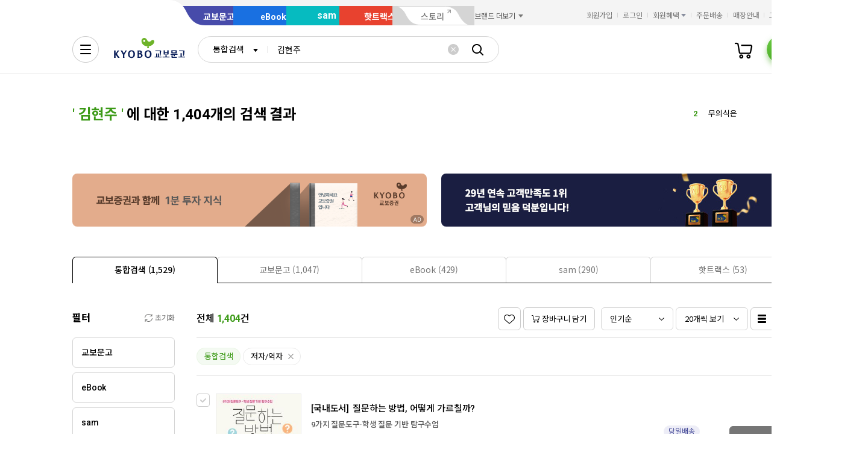

--- FILE ---
content_type: application/javascript
request_url: https://search.kyobobook.co.kr/srp/api/v1/search/autocomplete/rise?callback=searchAutoRise&sex=0&age=0&gubun=P&_=1768866666192
body_size: 584
content:
searchAutoRise({"data":{"returnCode":1,"totalSize":50,"realSize":10,"errorMessage":null,"resultDocuments":[{"keywords":"수능특강","diff":"0","reg_DATE":"2026. 01. 20. 08:00","rank":"1","dq_ID":"P_0_0_1_26012008"},{"keywords":"무의식은","diff":"1","reg_DATE":"2026. 01. 20. 08:00","rank":"2","dq_ID":"P_0_0_2_26012008"},{"keywords":"캐릭터 의상","diff":"-1","reg_DATE":"2026. 01. 20. 08:00","rank":"3","dq_ID":"P_0_0_3_26012008"},{"keywords":"워드마스터","diff":"0","reg_DATE":"2026. 01. 20. 08:00","rank":"4","dq_ID":"P_0_0_4_26012008"},{"keywords":"2027 수능특강","diff":"0","reg_DATE":"2026. 01. 20. 08:00","rank":"5","dq_ID":"P_0_0_5_26012008"},{"keywords":"데미안","diff":"3","reg_DATE":"2026. 01. 20. 08:00","rank":"6","dq_ID":"P_0_0_6_26012008"},{"keywords":"혼모노","diff":"-1","reg_DATE":"2026. 01. 20. 08:00","rank":"7","dq_ID":"P_0_0_7_26012008"},{"keywords":"윤혜정","diff":"0","reg_DATE":"2026. 01. 20. 08:00","rank":"8","dq_ID":"P_0_0_8_26012008"},{"keywords":"50일 수학","diff":"6","reg_DATE":"2026. 01. 20. 08:00","rank":"9","dq_ID":"P_0_0_9_26012008"},{"keywords":"슈카","diff":"0","reg_DATE":"2026. 01. 20. 08:00","rank":"10","dq_ID":"P_0_0_10_26012008"}]},"resultCode":"200","resultMessage":"Search Success","detailMessage":"자동완성 급등검색어 검색 결과를 가져왔습니다."});

--- FILE ---
content_type: application/javascript;charset=UTF-8
request_url: https://issuer.eigene.io/guid?callback=jsonp_cqopkdkan9y9i1f
body_size: 121
content:
/**/jsonp_cqopkdkan9y9i1f({"EG_GUID":"129ad122-5b9d-4dd2-88c7-51d11f3db998"});

--- FILE ---
content_type: application/x-javascript
request_url: https://cubot.eigene.io/4ffe4f3c-7219-4bd2-a7ae-eba4aefc9b19/static/js/main.js
body_size: 308234
content:
/*! For license information please see main.js.LICENSE.txt */
!function(e,t){"object"===typeof exports&&"object"===typeof module?module.exports=t():"function"===typeof define&&define.amd?define([],t):"object"===typeof exports?exports.EmbeddableWidget=t():e.EmbeddableWidget=t()}(this,(function(){return function(e){function t(t){for(var n,r,i=t[0],a=t[1],u=0,l=[];u<i.length;u++)r=i[u],Object.prototype.hasOwnProperty.call(o,r)&&o[r]&&l.push(o[r][0]),o[r]=0;for(n in a)Object.prototype.hasOwnProperty.call(a,n)&&(e[n]=a[n]);for(c&&c(t);l.length;)l.shift()()}var n={},r={0:0},o={0:0};function i(t){if(n[t])return n[t].exports;var r=n[t]={i:t,l:!1,exports:{}};return e[t].call(r.exports,r,r.exports,i),r.l=!0,r.exports}i.e=function(e){var t=[];r[e]?t.push(r[e]):0!==r[e]&&{1:1,2:1}[e]&&t.push(r[e]=new Promise((function(t,n){for(var o="static/css/"+({}[e]||e)+"."+{1:"ab7403da",2:"ab7403da"}[e]+".chunk.css",a=i.p+o,u=document.getElementsByTagName("link"),l=0;l<u.length;l++){var c=(f=u[l]).getAttribute("data-href")||f.getAttribute("href");if("stylesheet"===f.rel&&(c===o||c===a))return t()}var s=document.getElementsByTagName("style");for(l=0;l<s.length;l++){var f;if((c=(f=s[l]).getAttribute("data-href"))===o||c===a)return t()}var d=document.createElement("link");d.rel="stylesheet",d.type="text/css",d.onload=t,d.onerror=function(t){var o=t&&t.target&&t.target.src||a,i=new Error("Loading CSS chunk "+e+" failed.\n("+o+")");i.code="CSS_CHUNK_LOAD_FAILED",i.request=o,delete r[e],d.parentNode.removeChild(d),n(i)},d.href=a,document.getElementsByTagName("head")[0].appendChild(d)})).then((function(){r[e]=0})));var n=o[e];if(0!==n)if(n)t.push(n[2]);else{var a=new Promise((function(t,r){n=o[e]=[t,r]}));t.push(n[2]=a);var u,l=document.createElement("script");l.charset="utf-8",l.timeout=120,i.nc&&l.setAttribute("nonce",i.nc),l.src=function(e){return i.p+"static/js/"+({}[e]||e)+"."+{1:"388f263e",2:"1ba06883"}[e]+".chunk.js"}(e);var c=new Error;u=function(t){l.onerror=l.onload=null,clearTimeout(s);var n=o[e];if(0!==n){if(n){var r=t&&("load"===t.type?"missing":t.type),i=t&&t.target&&t.target.src;c.message="Loading chunk "+e+" failed.\n("+r+": "+i+")",c.name="ChunkLoadError",c.type=r,c.request=i,n[1](c)}o[e]=void 0}};var s=setTimeout((function(){u({type:"timeout",target:l})}),12e4);l.onerror=l.onload=u,document.head.appendChild(l)}return Promise.all(t)},i.m=e,i.c=n,i.d=function(e,t,n){i.o(e,t)||Object.defineProperty(e,t,{enumerable:!0,get:n})},i.r=function(e){"undefined"!==typeof Symbol&&Symbol.toStringTag&&Object.defineProperty(e,Symbol.toStringTag,{value:"Module"}),Object.defineProperty(e,"__esModule",{value:!0})},i.t=function(e,t){if(1&t&&(e=i(e)),8&t)return e;if(4&t&&"object"===typeof e&&e&&e.__esModule)return e;var n=Object.create(null);if(i.r(n),Object.defineProperty(n,"default",{enumerable:!0,value:e}),2&t&&"string"!=typeof e)for(var r in e)i.d(n,r,function(t){return e[t]}.bind(null,r));return n},i.n=function(e){var t=e&&e.__esModule?function(){return e.default}:function(){return e};return i.d(t,"a",t),t},i.o=function(e,t){return Object.prototype.hasOwnProperty.call(e,t)},i.p="https://cubot.eigene.io/4ffe4f3c-7219-4bd2-a7ae-eba4aefc9b19/",i.oe=function(e){throw console.error(e),e};var a=this.webpackJsonpcubot=this.webpackJsonpcubot||[],u=a.push.bind(a);a.push=t,a=a.slice();for(var l=0;l<a.length;l++)t(a[l]);var c=u;return i(i.s=121)}([function(e,t,n){"use strict";e.exports=n(93)},function(e,t,n){"use strict";e.exports=n(120)},function(e,t,n){"use strict";n.d(t,"a",(function(){return O})),n.d(t,"b",(function(){return j})),n.d(t,"c",(function(){return k}));var r=n(4),o=n(24),i=n(12),a=n(43),u=n(27),l=n(8),c=n(16),s=n(34),f=n(28),d=n(9),p=n(33),b=n(71),h=n(21),m=n(37),v=n(38),g=n(39),y=n(40),w=Object(o.b)({visibility:u.b,triggeredResult:l.f,clientData:c.e,kpiStatData:p.a,history:s.a,cookieHistory:f.b,ui:d.r,switching:b.b,chatList:m.a,faqContents:y.a,listScrollTop:v.a,chatId:g.a});function O(e){return Object(i.a)({reducer:w,devTools:h.g||h.h,preloadedState:Object(r.a)(Object(r.a)({},e),{},{visibility:{cubotIndicator:!0,mainPage:!1},kpiStatData:{realtime:null,yesterday:null,ndaybefore:null},switching:{isCubot:!0,isFaqbot:!1},listScrollTop:{scrollTop:0},chatId:{chatId:0},cookieHistory:{}})})}var j=function(){return Object(a.b)()},k=a.c},function(e,t,n){"use strict";n.d(t,"a",(function(){return c}));var r=n(5),o="NOT_FOUND";var i=function(e,t){return e===t};function a(e,t){var n="object"===Object(r.a)(t)?t:{equalityCheck:t},a=n.equalityCheck,u=void 0===a?i:a,l=n.maxSize,c=void 0===l?1:l,s=n.resultEqualityCheck,f=function(e){return function(t,n){if(null===t||null===n||t.length!==n.length)return!1;for(var r=t.length,o=0;o<r;o++)if(!e(t[o],n[o]))return!1;return!0}}(u),d=1===c?function(e){var t;return{get:function(n){return t&&e(t.key,n)?t.value:o},put:function(e,n){t={key:e,value:n}},getEntries:function(){return t?[t]:[]},clear:function(){t=void 0}}}(f):function(e,t){var n=[];function r(e){var r=n.findIndex((function(n){return t(e,n.key)}));if(r>-1){var i=n[r];return r>0&&(n.splice(r,1),n.unshift(i)),i.value}return o}return{get:r,put:function(t,i){r(t)===o&&(n.unshift({key:t,value:i}),n.length>e&&n.pop())},getEntries:function(){return n},clear:function(){n=[]}}}(c,f);function p(){var t=d.get(arguments);if(t===o){if(t=e.apply(null,arguments),s){var n=d.getEntries(),r=n.find((function(e){return s(e.value,t)}));r&&(t=r.value)}d.put(arguments,t)}return t}return p.clearCache=function(){return d.clear()},p}function u(e){var t=Array.isArray(e[0])?e[0]:e;if(!t.every((function(e){return"function"===typeof e}))){var n=t.map((function(e){return"function"===typeof e?"function "+(e.name||"unnamed")+"()":Object(r.a)(e)})).join(", ");throw new Error("createSelector expects all input-selectors to be functions, but received the following types: ["+n+"]")}return t}function l(e){for(var t=arguments.length,n=new Array(t>1?t-1:0),o=1;o<t;o++)n[o-1]=arguments[o];var i=function(){for(var t=arguments.length,o=new Array(t),i=0;i<t;i++)o[i]=arguments[i];var a,l=0,c={memoizeOptions:void 0},s=o.pop();if("object"===Object(r.a)(s)&&(c=s,s=o.pop()),"function"!==typeof s)throw new Error("createSelector expects an output function after the inputs, but received: ["+Object(r.a)(s)+"]");var f=c,d=f.memoizeOptions,p=void 0===d?n:d,b=Array.isArray(p)?p:[p],h=u(o),m=e.apply(void 0,[function(){return l++,s.apply(null,arguments)}].concat(b)),v=e((function(){for(var e=[],t=h.length,n=0;n<t;n++)e.push(h[n].apply(null,arguments));return a=m.apply(null,e)}));return Object.assign(v,{resultFunc:s,memoizedResultFunc:m,dependencies:h,lastResult:function(){return a},recomputations:function(){return l},resetRecomputations:function(){return l=0}}),v};return i}var c=l(a)},function(e,t,n){"use strict";n.d(t,"a",(function(){return i}));var r=n(13);function o(e,t){var n=Object.keys(e);if(Object.getOwnPropertySymbols){var r=Object.getOwnPropertySymbols(e);t&&(r=r.filter((function(t){return Object.getOwnPropertyDescriptor(e,t).enumerable}))),n.push.apply(n,r)}return n}function i(e){for(var t=1;t<arguments.length;t++){var n=null!=arguments[t]?arguments[t]:{};t%2?o(Object(n),!0).forEach((function(t){Object(r.a)(e,t,n[t])})):Object.getOwnPropertyDescriptors?Object.defineProperties(e,Object.getOwnPropertyDescriptors(n)):o(Object(n)).forEach((function(t){Object.defineProperty(e,t,Object.getOwnPropertyDescriptor(n,t))}))}return e}},function(e,t,n){"use strict";function r(e){return r="function"==typeof Symbol&&"symbol"==typeof Symbol.iterator?function(e){return typeof e}:function(e){return e&&"function"==typeof Symbol&&e.constructor===Symbol&&e!==Symbol.prototype?"symbol":typeof e},r(e)}n.d(t,"a",(function(){return r}))},function(e,t,n){"use strict";n.d(t,"a",(function(){return a}));var r=n(49);var o=n(31),i=n(50);function a(e,t){return Object(r.a)(e)||function(e,t){var n=null==e?null:"undefined"!==typeof Symbol&&e[Symbol.iterator]||e["@@iterator"];if(null!=n){var r,o,i=[],a=!0,u=!1;try{for(n=n.call(e);!(a=(r=n.next()).done)&&(i.push(r.value),!t||i.length!==t);a=!0);}catch(l){u=!0,o=l}finally{try{a||null==n.return||n.return()}finally{if(u)throw o}}return i}}(e,t)||Object(o.a)(e,t)||Object(i.a)()}},function(e,t,n){"use strict";var r=n(23).default;Object.defineProperty(t,"__esModule",{value:!0});var o,i=n(0),a=(o=i)&&"object"===r(o)&&"default"in o?o.default:o,u=new(n(100)),l=u.getBrowser(),c=(u.getCPU(),u.getDevice()),s=u.getEngine(),f=u.getOS(),d=u.getUA(),p=function(e){var t=arguments.length>1&&void 0!==arguments[1]?arguments[1]:"none";return e||t},b=function(){return!("undefined"===typeof window||!window.navigator&&!navigator)&&(window.navigator||navigator)},h=function(e){var t=b();return t&&t.platform&&(-1!==t.platform.indexOf(e)||"MacIntel"===t.platform&&t.maxTouchPoints>1&&!window.MSStream)};function m(e){return m="function"===typeof Symbol&&"symbol"===r(Symbol.iterator)?function(e){return r(e)}:function(e){return e&&"function"===typeof Symbol&&e.constructor===Symbol&&e!==Symbol.prototype?"symbol":r(e)},m(e)}function v(e,t){for(var n=0;n<t.length;n++){var r=t[n];r.enumerable=r.enumerable||!1,r.configurable=!0,"value"in r&&(r.writable=!0),Object.defineProperty(e,r.key,r)}}function g(e,t,n){return t in e?Object.defineProperty(e,t,{value:n,enumerable:!0,configurable:!0,writable:!0}):e[t]=n,e}function y(){return y=Object.assign||function(e){for(var t=1;t<arguments.length;t++){var n=arguments[t];for(var r in n)Object.prototype.hasOwnProperty.call(n,r)&&(e[r]=n[r])}return e},y.apply(this,arguments)}function w(e,t){var n=Object.keys(e);if(Object.getOwnPropertySymbols){var r=Object.getOwnPropertySymbols(e);t&&(r=r.filter((function(t){return Object.getOwnPropertyDescriptor(e,t).enumerable}))),n.push.apply(n,r)}return n}function O(e){return O=Object.setPrototypeOf?Object.getPrototypeOf:function(e){return e.__proto__||Object.getPrototypeOf(e)},O(e)}function j(e,t){return j=Object.setPrototypeOf||function(e,t){return e.__proto__=t,e},j(e,t)}function k(e,t){if(null==e)return{};var n,r,o=function(e,t){if(null==e)return{};var n,r,o={},i=Object.keys(e);for(r=0;r<i.length;r++)n=i[r],t.indexOf(n)>=0||(o[n]=e[n]);return o}(e,t);if(Object.getOwnPropertySymbols){var i=Object.getOwnPropertySymbols(e);for(r=0;r<i.length;r++)n=i[r],t.indexOf(n)>=0||Object.prototype.propertyIsEnumerable.call(e,n)&&(o[n]=e[n])}return o}function S(e){if(void 0===e)throw new ReferenceError("this hasn't been initialised - super() hasn't been called");return e}var E="mobile",x="tablet",_="smarttv",C="console",T="wearable",P=void 0,N={Chrome:"Chrome",Firefox:"Firefox",Opera:"Opera",Yandex:"Yandex",Safari:"Safari",InternetExplorer:"Internet Explorer",Edge:"Edge",Chromium:"Chromium",Ie:"IE",MobileSafari:"Mobile Safari",EdgeChromium:"Edge Chromium",MIUI:"MIUI Browser",SamsungBrowser:"Samsung Browser"},A={IOS:"iOS",Android:"Android",WindowsPhone:"Windows Phone",Windows:"Windows",MAC_OS:"Mac OS"},I={isMobile:!1,isTablet:!1,isBrowser:!1,isSmartTV:!1,isConsole:!1,isWearable:!1},R=function(e,t,n,r){return function(e){for(var t=1;t<arguments.length;t++){var n=null!=arguments[t]?arguments[t]:{};t%2?w(n,!0).forEach((function(t){g(e,t,n[t])})):Object.getOwnPropertyDescriptors?Object.defineProperties(e,Object.getOwnPropertyDescriptors(n)):w(n).forEach((function(t){Object.defineProperty(e,t,Object.getOwnPropertyDescriptor(n,t))}))}return e}({},e,{vendor:p(t.vendor),model:p(t.model),os:p(n.name),osVersion:p(n.version),ua:p(r)})},L=function(e){switch(e){case E:return{isMobile:!0};case x:return{isTablet:!0};case _:return{isSmartTV:!0};case C:return{isConsole:!0};case T:return{isWearable:!0};case P:return{isBrowser:!0};default:return I}}(c.type);var M=function(){return"string"===typeof d&&-1!==d.indexOf("Edg/")},F=function(){return c.type===P},D=function(){return l.name===N.Edge},B=function(){return h("iPad")},z=c.type===_,U=c.type===C,V=c.type===T,W=l.name===N.MobileSafari||B(),H=l.name===N.Chromium,q=function(){switch(c.type){case E:case x:return!0;default:return!1}}()||B(),K=c.type===E,Q=c.type===x||B(),Y=F(),J=F(),$=f.name===A.Android,G=f.name===A.WindowsPhone,X=f.name===A.IOS||B(),Z=l.name===N.Chrome,ee=l.name===N.Firefox,te=l.name===N.Safari||l.name===N.MobileSafari,ne=l.name===N.Opera,re=l.name===N.InternetExplorer||l.name===N.Ie,oe=p(f.version),ie=p(f.name),ae=p(l.version),ue=p(l.major),le=p(l.name),ce=p(c.vendor),se=p(c.model),fe=p(s.name),de=p(s.version),pe=p(d),be=D()||M(),he=l.name===N.Yandex,me=p(c.type,"browser"),ve=function(){var e=b();return e&&(/iPad|iPhone|iPod/.test(e.platform)||"MacIntel"===e.platform&&e.maxTouchPoints>1)&&!window.MSStream}(),ge=B(),ye=h("iPhone"),we=h("iPod"),Oe=function(){var e=b(),t=e&&e.userAgent&&e.userAgent.toLowerCase();return"string"===typeof t&&/electron/.test(t)}(),je=M(),ke=D()&&!M(),Se=f.name===A.Windows,Ee=f.name===A.MAC_OS,xe=l.name===N.MIUI,_e=l.name===N.SamsungBrowser;t.AndroidView=function(e){var t=e.renderWithFragment,n=e.children,r=e.viewClassName,o=e.style,u=k(e,["renderWithFragment","children","viewClassName","style"]);return $?t?a.createElement(i.Fragment,null,n):a.createElement("div",y({className:r,style:o},u),n):null},t.BrowserTypes=N,t.BrowserView=function(e){var t=e.renderWithFragment,n=e.children,r=e.viewClassName,o=e.style,u=k(e,["renderWithFragment","children","viewClassName","style"]);return Y?t?a.createElement(i.Fragment,null,n):a.createElement("div",y({className:r,style:o},u),n):null},t.ConsoleView=function(e){var t=e.renderWithFragment,n=e.children,r=e.viewClassName,o=e.style,u=k(e,["renderWithFragment","children","viewClassName","style"]);return U?t?a.createElement(i.Fragment,null,n):a.createElement("div",y({className:r,style:o},u),n):null},t.CustomView=function(e){var t=e.renderWithFragment,n=e.children,r=e.viewClassName,o=e.style,u=e.condition,l=k(e,["renderWithFragment","children","viewClassName","style","condition"]);return u?t?a.createElement(i.Fragment,null,n):a.createElement("div",y({className:r,style:o},l),n):null},t.IEView=function(e){var t=e.renderWithFragment,n=e.children,r=e.viewClassName,o=e.style,u=k(e,["renderWithFragment","children","viewClassName","style"]);return re?t?a.createElement(i.Fragment,null,n):a.createElement("div",y({className:r,style:o},u),n):null},t.IOSView=function(e){var t=e.renderWithFragment,n=e.children,r=e.viewClassName,o=e.style,u=k(e,["renderWithFragment","children","viewClassName","style"]);return X?t?a.createElement(i.Fragment,null,n):a.createElement("div",y({className:r,style:o},u),n):null},t.MobileOnlyView=function(e){var t=e.renderWithFragment,n=e.children,r=e.viewClassName,o=e.style,u=k(e,["renderWithFragment","children","viewClassName","style"]);return K?t?a.createElement(i.Fragment,null,n):a.createElement("div",y({className:r,style:o},u),n):null},t.MobileView=function(e){var t=e.renderWithFragment,n=e.children,r=e.viewClassName,o=e.style,u=k(e,["renderWithFragment","children","viewClassName","style"]);return q?t?a.createElement(i.Fragment,null,n):a.createElement("div",y({className:r,style:o},u),n):null},t.OsTypes=A,t.SmartTVView=function(e){var t=e.renderWithFragment,n=e.children,r=e.viewClassName,o=e.style,u=k(e,["renderWithFragment","children","viewClassName","style"]);return z?t?a.createElement(i.Fragment,null,n):a.createElement("div",y({className:r,style:o},u),n):null},t.TabletView=function(e){var t=e.renderWithFragment,n=e.children,r=e.viewClassName,o=e.style,u=k(e,["renderWithFragment","children","viewClassName","style"]);return Q?t?a.createElement(i.Fragment,null,n):a.createElement("div",y({className:r,style:o},u),n):null},t.WearableView=function(e){var t=e.renderWithFragment,n=e.children,r=e.viewClassName,o=e.style,u=k(e,["renderWithFragment","children","viewClassName","style"]);return V?t?a.createElement(i.Fragment,null,n):a.createElement("div",y({className:r,style:o},u),n):null},t.WinPhoneView=function(e){var t=e.renderWithFragment,n=e.children,r=e.viewClassName,o=e.style,u=k(e,["renderWithFragment","children","viewClassName","style"]);return G?t?a.createElement(i.Fragment,null,n):a.createElement("div",y({className:r,style:o},u),n):null},t.browserName=le,t.browserVersion=ue,t.deviceDetect=function(){var e=L.isBrowser,t=L.isMobile,n=L.isTablet,r=L.isSmartTV,o=L.isConsole,i=L.isWearable;return e?function(e,t,n,r,o){return{isBrowser:e,browserMajorVersion:p(t.major),browserFullVersion:p(t.version),browserName:p(t.name),engineName:p(n.name),engineVersion:p(n.version),osName:p(r.name),osVersion:p(r.version),userAgent:p(o)}}(e,l,s,f,d):r?function(e,t,n,r){return{isSmartTV:e,engineName:p(t.name),engineVersion:p(t.version),osName:p(n.name),osVersion:p(n.version),userAgent:p(r)}}(r,s,f,d):o?function(e,t,n,r){return{isConsole:e,engineName:p(t.name),engineVersion:p(t.version),osName:p(n.name),osVersion:p(n.version),userAgent:p(r)}}(o,s,f,d):t||n?R(L,c,f,d):i?function(e,t,n,r){return{isWearable:e,engineName:p(t.name),engineVersion:p(t.version),osName:p(n.name),osVersion:p(n.version),userAgent:p(r)}}(i,s,f,d):void 0},t.deviceType=me,t.engineName=fe,t.engineVersion=de,t.fullBrowserVersion=ae,t.getUA=pe,t.isAndroid=$,t.isBrowser=Y,t.isChrome=Z,t.isChromium=H,t.isConsole=U,t.isDesktop=J,t.isEdge=be,t.isEdgeChromium=je,t.isElectron=Oe,t.isFirefox=ee,t.isIE=re,t.isIOS=X,t.isIOS13=ve,t.isIPad13=ge,t.isIPhone13=ye,t.isIPod13=we,t.isLegacyEdge=ke,t.isMIUI=xe,t.isMacOs=Ee,t.isMobile=q,t.isMobileOnly=K,t.isMobileSafari=W,t.isOpera=ne,t.isSafari=te,t.isSamsungBrowser=_e,t.isSmartTV=z,t.isTablet=Q,t.isWearable=V,t.isWinPhone=G,t.isWindows=Se,t.isYandex=he,t.mobileModel=se,t.mobileVendor=ce,t.osName=ie,t.osVersion=oe,t.withOrientationChange=function(e){return function(t){function n(e){var t,o,i;return function(e,t){if(!(e instanceof t))throw new TypeError("Cannot call a class as a function")}(this,n),o=this,(t=!(i=O(n).call(this,e))||"object"!==r(i)&&"function"!==typeof i?S(o):i).isEventListenerAdded=!1,t.handleOrientationChange=t.handleOrientationChange.bind(S(t)),t.onOrientationChange=t.onOrientationChange.bind(S(t)),t.onPageLoad=t.onPageLoad.bind(S(t)),t.state={isLandscape:!1,isPortrait:!1},t}var o,i,u;return function(e,t){if("function"!==typeof t&&null!==t)throw new TypeError("Super expression must either be null or a function");e.prototype=Object.create(t&&t.prototype,{constructor:{value:e,writable:!0,configurable:!0}}),t&&j(e,t)}(n,t),o=n,(i=[{key:"handleOrientationChange",value:function(){this.isEventListenerAdded||(this.isEventListenerAdded=!0);var e=window.innerWidth>window.innerHeight?90:0;this.setState({isPortrait:0===e,isLandscape:90===e})}},{key:"onOrientationChange",value:function(){this.handleOrientationChange()}},{key:"onPageLoad",value:function(){this.handleOrientationChange()}},{key:"componentDidMount",value:function(){void 0!==("undefined"===typeof window?"undefined":m(window))&&q&&(this.isEventListenerAdded?window.removeEventListener("load",this.onPageLoad,!1):(this.handleOrientationChange(),window.addEventListener("load",this.onPageLoad,!1)),window.addEventListener("resize",this.onOrientationChange,!1))}},{key:"componentWillUnmount",value:function(){window.removeEventListener("resize",this.onOrientationChange,!1)}},{key:"render",value:function(){return a.createElement(e,y({},this.props,{isLandscape:this.state.isLandscape,isPortrait:this.state.isPortrait}))}}])&&v(o.prototype,i),u&&v(o,u),n}(a.Component)}},function(e,t,n){"use strict";var r=n(18);n.d(t,"f",(function(){return r.g})),n.d(t,"k",(function(){return r.l})),n.d(t,"j",(function(){return r.k})),n.d(t,"i",(function(){return r.j})),n.d(t,"h",(function(){return r.i})),n.d(t,"l",(function(){return r.m})),n.d(t,"m",(function(){return r.n})),n.d(t,"d",(function(){return r.e})),n.d(t,"a",(function(){return r.b})),n.d(t,"g",(function(){return r.h})),n.d(t,"c",(function(){return r.d})),n.d(t,"b",(function(){return r.c})),n.d(t,"e",(function(){return r.f})),n.d(t,"n",(function(){return r.o}))},function(e,t,n){"use strict";var r=n(10);n.d(t,"r",(function(){return r.r})),n.d(t,"q",(function(){return r.q})),n.d(t,"p",(function(){return r.p})),n.d(t,"o",(function(){return r.o})),n.d(t,"n",(function(){return r.n})),n.d(t,"m",(function(){return r.m})),n.d(t,"l",(function(){return r.l})),n.d(t,"b",(function(){return r.b})),n.d(t,"c",(function(){return r.c})),n.d(t,"a",(function(){return r.a})),n.d(t,"e",(function(){return r.e})),n.d(t,"f",(function(){return r.f})),n.d(t,"j",(function(){return r.j})),n.d(t,"k",(function(){return r.k})),n.d(t,"g",(function(){return r.g})),n.d(t,"i",(function(){return r.i})),n.d(t,"v",(function(){return r.v})),n.d(t,"w",(function(){return r.w})),n.d(t,"t",(function(){return r.t})),n.d(t,"s",(function(){return r.s})),n.d(t,"u",(function(){return r.u})),n.d(t,"x",(function(){return r.x})),n.d(t,"h",(function(){return r.h})),n.d(t,"d",(function(){return r.d}))},function(e,t,n){"use strict";n.d(t,"p",(function(){return u})),n.d(t,"o",(function(){return l})),n.d(t,"n",(function(){return c})),n.d(t,"m",(function(){return s})),n.d(t,"l",(function(){return f})),n.d(t,"b",(function(){return d})),n.d(t,"c",(function(){return p})),n.d(t,"a",(function(){return b})),n.d(t,"e",(function(){return h})),n.d(t,"f",(function(){return m})),n.d(t,"j",(function(){return v})),n.d(t,"k",(function(){return g})),n.d(t,"g",(function(){return y})),n.d(t,"i",(function(){return w})),n.d(t,"v",(function(){return O})),n.d(t,"w",(function(){return j})),n.d(t,"t",(function(){return k})),n.d(t,"s",(function(){return S})),n.d(t,"u",(function(){return E})),n.d(t,"x",(function(){return x})),n.d(t,"h",(function(){return _})),n.d(t,"d",(function(){return C})),n.d(t,"r",(function(){return T})),n.d(t,"q",(function(){return P}));var r=n(12),o=n(3),i=function(e){return e.ui},a=Object(r.b)({name:"ui",initialState:{},reducers:{setCuBOTUi:function(e,t){e.position=t.payload.position||"right-bottom",e.pcVertical=Number(t.payload.pcVertical),e.pcHorizontal=Number(t.payload.pcHorizontal),e.moVertical=Number(t.payload.moVertical),e.moHorizontal=Number(t.payload.moHorizontal),e.bubbleFontColor=t.payload.bubbleFontColor,e.bubbleReplacedFontColor=t.payload.bubbleReplacedFontColor,e.bubbleBgColor=t.payload.bubbleBgColor,e.headerBgColor=t.payload.headerBgColor,e.headerFontColor=t.payload.headerFontColor,e.popupFontColor=t.payload.popupFontColor,e.popupReplacedFontColor=t.payload.popupReplacedFontColor,e.iconLocation=t.payload.iconLocation,e.itemShowCount=Number(t.payload.itemShowCount)||3,e.useOriginalPrice=t.payload.useOriginalPrice,e.useSalePrice=t.payload.useSalePrice,e.useDcRate=t.payload.useDcRate,e.useBrandName=t.payload.useBrandName,e.useItemName=t.payload.useItemName,e.useScore=t.payload.useScore},setIsBubbleOff:function(e,t){e.isBubbleOff=t.payload.isBubbleOff},setCookieIsBubbleOff:function(e,t){e.cookieIsBubbleOff=t.payload.cookieIsBubbleOff}}}),u=Object(o.a)(i,(function(e){return e.position})),l=Object(o.a)(i,(function(e){return e.pcVertical})),c=Object(o.a)(i,(function(e){return e.pcHorizontal})),s=Object(o.a)(i,(function(e){return e.moVertical})),f=Object(o.a)(i,(function(e){return e.moHorizontal})),d=Object(o.a)(i,(function(e){return e.bubbleFontColor})),p=Object(o.a)(i,(function(e){return e.bubbleReplacedFontColor})),b=Object(o.a)(i,(function(e){return e.bubbleBgColor})),h=Object(o.a)(i,(function(e){return e.headerBgColor})),m=Object(o.a)(i,(function(e){return e.headerFontColor})),v=Object(o.a)(i,(function(e){return e.popupFontColor})),g=Object(o.a)(i,(function(e){return e.popupReplacedFontColor})),y=Object(o.a)(i,(function(e){return e.iconLocation})),w=Object(o.a)(i,(function(e){return e.itemShowCount})),O=Object(o.a)(i,(function(e){return e.useOriginalPrice})),j=Object(o.a)(i,(function(e){return e.useSalePrice})),k=Object(o.a)(i,(function(e){return e.useDcRate})),S=Object(o.a)(i,(function(e){return e.useBrandName})),E=Object(o.a)(i,(function(e){return e.useItemName})),x=Object(o.a)(i,(function(e){return e.useScore})),_=Object(o.a)(i,(function(e){return e.isBubbleOff})),C=Object(o.a)(i,(function(e){return e.cookieIsBubbleOff})),T=a.reducer,P=a.actions},function(e,t,n){"use strict";n.d(t,"l",(function(){return a})),n.d(t,"d",(function(){return h})),n.d(t,"e",(function(){return g})),n.d(t,"f",(function(){return y})),n.d(t,"o",(function(){return T})),n.d(t,"c",(function(){return A})),n.d(t,"q",(function(){return J})),n.d(t,"p",(function(){return ie})),n.d(t,"r",(function(){return ue})),n.d(t,"s",(function(){return le})),n.d(t,"h",(function(){return de})),n.d(t,"g",(function(){return oe})),n.d(t,"j",(function(){return pe})),n.d(t,"k",(function(){return Oe})),n.d(t,"b",(function(){return je.a})),n.d(t,"m",(function(){return ke.a})),n.d(t,"a",(function(){return Ee})),n.d(t,"i",(function(){return Te})),n.d(t,"n",(function(){return Pe}));var r,o=n(6),i=n(0),a=function(e){var t=e.targetId,n=e.portalId,r=Object(i.useRef)(null);return Object(i.useEffect)((function(){var e,o=document.getElementById(t),i=o||function(e){var t=document.createElement("div");return t.setAttribute("id",e),t}(n);return o||(e=i,document.body.insertBefore(e,document.body.lastElementChild.nextElementSibling)),r.current&&i.appendChild(r.current),function(){var e;null===(e=r.current)||void 0===e||e.remove(),i.childElementCount||i.remove()}}),[t,n]),function(){if(null===r.current){var e=document.createElement("div");e.setAttribute("id",n),r.current=e}return r.current}()},u=new Uint8Array(16);function l(){if(!r&&!(r="undefined"!==typeof crypto&&crypto.getRandomValues&&crypto.getRandomValues.bind(crypto)||"undefined"!==typeof msCrypto&&"function"===typeof msCrypto.getRandomValues&&msCrypto.getRandomValues.bind(msCrypto)))throw new Error("crypto.getRandomValues() not supported. See https://github.com/uuidjs/uuid#getrandomvalues-not-supported");return r(u)}var c=/^(?:[0-9a-f]{8}-[0-9a-f]{4}-[1-5][0-9a-f]{3}-[89ab][0-9a-f]{3}-[0-9a-f]{12}|00000000-0000-0000-0000-000000000000)$/i;for(var s=function(e){return"string"===typeof e&&c.test(e)},f=[],d=0;d<256;++d)f.push((d+256).toString(16).substr(1));var p=function(e){var t=arguments.length>1&&void 0!==arguments[1]?arguments[1]:0,n=(f[e[t+0]]+f[e[t+1]]+f[e[t+2]]+f[e[t+3]]+"-"+f[e[t+4]]+f[e[t+5]]+"-"+f[e[t+6]]+f[e[t+7]]+"-"+f[e[t+8]]+f[e[t+9]]+"-"+f[e[t+10]]+f[e[t+11]]+f[e[t+12]]+f[e[t+13]]+f[e[t+14]]+f[e[t+15]]).toLowerCase();if(!s(n))throw TypeError("Stringified UUID is invalid");return n};var b=function(e,t,n){var r=(e=e||{}).random||(e.rng||l)();if(r[6]=15&r[6]|64,r[8]=63&r[8]|128,t){n=n||0;for(var o=0;o<16;++o)t[n+o]=r[o];return t}return p(r)},h=function(){return function(e){var t=Object(i.useRef)();return t.current||(t.current=e()),t.current}(b)},m=n(59),v=n(2),g=function(e){var t=e.actions,n=e.deps,r=Object(v.b)();return Object(i.useCallback)((function(){t.forEach((function(e){r(e)}))}),[r,t].concat(Object(m.a)(n)))},y=function(e){var t=arguments.length>1&&void 0!==arguments[1]?arguments[1]:{},n=t.duration,r=void 0===n?0:n,a=t.onComplete,u=t.startAt,l=void 0===u?0:u,c=t.autoResetKey,s=Object(i.useState)(l),f=Object(o.a)(s,2),d=f[0],p=f[1],b=Object(i.useRef)(-1e3*l),h=Object(i.useRef)(null),m=Object(i.useRef)(null),v=Object(i.useRef)(null),g=Object(i.useRef)(!1),y=Object(i.useRef)(!1),w=Object(i.useRef)(0),O=Object(i.useCallback)((function(e){w.current+=1,p("number"===typeof e?e:l)}),[]),j=function e(t){var n=t/1e3;if(null===m.current)return m.current=n,void(h.current=window.requestAnimationFrame(e));var o=n-m.current;if(m.current=n,p((function(e){var t=e+o;return"number"!==typeof r||t<r?t:(y.current=!0,r)})),y.current){if("function"===typeof a){b.current+=1e3*r;var i=b.current/1e3,u=a(i)||{},l=u.shouldRepeat,c=void 0!==l&&l,s=u.delay,f=void 0===s?0:s,d=u.newStartAt;c&&g.current&&(v.current=window.setTimeout((function(){O(d)}),1e3*f))}}else h.current=window.requestAnimationFrame(e)},k=function(){window.cancelAnimationFrame(h.current||0),window.clearTimeout(v.current||0),m.current=null};return Object(i.useLayoutEffect)((function(){return e&&(h.current=window.requestAnimationFrame(j)),k}),[e]),Object(i.useLayoutEffect)((function(){e&&g.current&&(k(),h.current=window.requestAnimationFrame(j))}),[r]),Object(i.useLayoutEffect)((function(){g.current&&O()}),[c]),Object(i.useLayoutEffect)((function(){e&&y.current&&(k(),h.current=window.requestAnimationFrame(j)),y.current=!1}),[w.current]),Object(i.useLayoutEffect)((function(){return g.current=!0,function(){g.current=!1}}),[]),{elapsedTime:d,reset:O}},w=n(29),O=n(4),j=.01*window.innerHeight,k=.01*window.innerWidth,S=["status"],E=[0,0],x=(j/(2*k)).toFixed(2),_=function(e,t){switch(t.type){case"CHANGE_STATUS":return Object(O.a)(Object(O.a)({},e),{},{status:t.payload.status});case"SET_DIRECTION":return Object(O.a)(Object(O.a)({},e),{},{direction:t.payload.direction});case"SET_INITIAL_COORDS":return Object(O.a)(Object(O.a)({},e),{},{initial:t.payload.initial});case"SET_DELTA":return Object(O.a)(Object(O.a)({},e),{},{delta:t.payload.delta});case"RESET_STATE":C.status;var n=Object(w.a)(C,S);return Object(O.a)(Object(O.a)({},e),n);default:return e}},C={status:"idle",direction:null,initial:E,delta:E},T=function(e){var t=e.targetElement,n=Object(i.useReducer)(_,C),r=Object(o.a)(n,2),a=r[0],u=a.status,l=a.direction,c=a.initial,s=a.delta,f=r[1],d=Object(i.useCallback)((function(e){var t=Object(o.a)(e.touches,1)[0],n=t.clientX,r=t.clientY;f({type:"CHANGE_STATUS",payload:{status:"move"}}),f({type:"SET_INITIAL_COORDS",payload:{initial:[Math.floor(n),Math.floor(r)]}})}),[]),p=Object(i.useCallback)((function(e){var t,n,r=Object(o.a)(e.touches,1)[0],i=r.clientX,a=r.clientY,u=Object(o.a)(c,2),l=u[0],s=u[1],d=Math.floor(i)-l,p=Math.floor(a)-s;f({type:"SET_DELTA",payload:{delta:[d,p]}}),f({type:"SET_DIRECTION",payload:{direction:(t=Math.abs(d),n=Math.abs(p),t+n<25?null:(n/t).toFixed(2)>x?"vertical":"horizontal")}})}),[c]),b=Object(i.useCallback)((function(e){f({type:"CHANGE_STATUS",payload:{status:"end"}}),f({type:"RESET_STATE"})}),[]);return Object(i.useEffect)((function(){if(t)return t.addEventListener("touchstart",d,{passive:!0}),t.addEventListener("touchmove",p,{passive:!0}),t.addEventListener("touchend",b,{passive:!0}),function(){t.removeEventListener("touchstart",d),t.removeEventListener("touchmove",p),t.removeEventListener("touchend",b)}}),[t,d,p,b]),{status:u,direction:l,initial:c,delta:s}},P=n(16),N=n(17),A=function(){var e=Object(v.c)(P.f),t=Object(v.c)(P.g),n=Object(v.c)(P.j),r=Object(v.c)(P.k),o=Object(v.c)(P.m);return{clientData:e,cuid:t,page:n,pcid:r,brandId:Object(v.c)(P.a),categoryId:Object(v.c)(P.c),userId:Object(v.c)(P.n),searchTerm:Object(v.c)(P.l),itemId:Object(v.c)(P.h),token:o,brandName:Object(v.c)(P.b),categoryName:Object(v.c)(P.d),itemThumbnail:Object(v.c)(P.i),pageImage:Object(v.c)(N.j),pageUrl:Object(v.c)(N.l)}},I=n(8),R={messageSet:{pushMessage:"",modalMessage:""}},L=function(e,t){var n=(null===e||void 0===e?void 0:e.length)||0;return n<1?R:n<2?(e[0]||R).messageSet:t?(e.filter((function(e){var n=e.pcidPattern,r=t.substring(t.length-1,t.length);return n.includes(r)}))[0]||R).messageSet:(e[0]||R).messageSet},M=n(33),F=n(49),D=n(51),B=n(31),z=n(50);function U(e){return Object(F.a)(e)||Object(D.a)(e)||Object(B.a)(e)||Object(z.a)()}var V="#BRAND#",W="#CATEGORY#",H="#SEARCH#",q=function(){var e=arguments.length>0&&void 0!==arguments[0]?arguments[0]:"",t=arguments.length>1&&void 0!==arguments[1]?arguments[1]:"",n=arguments.length>2?arguments[2]:void 0,r=arguments.length>3?arguments[3]:void 0;return t?e.replace(n,"|".concat(t,"|")):e.replace(n,"|".concat(r,"|"))},K={realtime:["KPI_VIEW_RANK_DIFF","KPI_ORDER_RANK_DIFF","KPI_VIEW_RANK_RISE_SHARP","KPI_ORDER_RANK_RISE_SHARP"],yesterday:["KPI_VIEW_RATE_YESTERDAY","KPI_ORDER_RATE_YESTERDAY"],ndaybefore:[]},Q=function(e){var t=e.message,n=void 0===t?"":t,r=e.brandName,i=e.categoryName,a=e.searchTerm,u=e.messageData,l=e.kpiDepsName,c=n;if(l&&u){var s=U(Object.entries(K).find((function(e){var t=Object(o.a)(e,2);t[0];return t[1].includes(l)}))||[]),f=s[0];s.slice(1);if(!f)return null;var d=u[f];if(!d)return null;var p=function(e,t){return e.replace("#".concat(l,"#"),t?"|".concat(t,"|"):"")};switch(l){case"KPI_ORDER_RANK_DIFF":var b=d.comparisonOrderRank-d.lastOrderRank;c=b>0?p(c,b.toString()):null,console.log("order rank diff ",b);break;case"KPI_VIEW_RANK_DIFF":var h=d.comparisonViewRank-d.lastViewRank;c=h>0?p(c,h.toString()):null,console.log("view rank diff ",h);break;case"KPI_VIEW_RANK_RISE_SHARP":c=d.viewRankSharpRise?p(c,""):null,console.log("view rank rise ",d.viewRankSharpRise);break;case"KPI_ORDER_RANK_RISE_SHARP":c=d.orderRankRise?p(c,""):null,console.log("view order rise ",d.orderRankRise)}return c}return n.includes(V)&&(c=q(n,r,V,"\ube0c\ub79c\ub4dc")),c.includes(W)&&(c=q(c,i,W,"\uce74\ud14c\uace0\ub9ac")),c.includes(H)&&(c=q(c,a,H,"\uac80\uc0c9\uc5b4")),c||n},Y=n(18),J=function(){var e=Object(v.c)(P.k),t=Object(v.c)(M.b),n=Object(v.c)(I.m),r=Object(v.c)(I.d),o=Object(v.c)(Y.a),a=Object(v.c)(I.g),u=Object(v.c)(I.e),l=Object(v.c)(I.c),c=Object(v.c)(I.b),s=Object(v.c)(I.a),f=A(),d=f.brandName,p=f.categoryName,b=f.searchTerm,h=L(a,e),m=h.pushMessage,g=h.modalMessage,y=h.deps,w=Object(i.useMemo)((function(){return Q({message:m,brandName:d,categoryName:p,searchTerm:b,messageData:t,kpiDepsName:y?y[0]:null})}),[d,p,m,y,t]),O=Object(i.useMemo)((function(){return Q({message:g,brandName:d,categoryName:p,searchTerm:b,messageData:t,kpiDepsName:y?y[0]:null})}),[d,p,m,y,t]);return{triggeredTarget:n,currentTriggerList:r,apiData:s,setTriggeredTarget:I.k,setCurrentTriggerList:I.j,setAbTestList:I.h,abTestList:o,setApiData:I.i,messageKPIData:t,messageDeps:y,pushMessage:w,modalMessage:O,triggeredFuncData:u,currentPageData:l,currentChannelData:c}},$=n(20),G=n(15),X=n.n(G),Z=n(27),ee=n(32),te=function(){var e=Object(v.c)(I.d),t=Object(v.c)(P.f),n=Object(v.b)(),r=[],a=Object(i.useCallback)(function(){var e=Object($.a)(X.a.mark((function e(r){var i,a;return X.a.wrap((function(e){for(;;)switch(e.prev=e.next){case 0:return i=K,a=new Set((r||[]).map((function(e){return Object.entries(i).filter((function(t){var n=Object(o.a)(t,2),r=(n[0],n[1]);return null===r||void 0===r?void 0:r.includes(e)})).map((function(e){var t=Object(o.a)(e,2),n=t[0];t[1];return n}))})).flat()),e.abrupt("return",Promise.all(Array.from(a).map((function(e){return Object(ee.c)(e,t).then((function(t){var r;switch(e){case"realtime":r=M.c;break;case"yesterday":case"ndaybefore":r=M.d}r&&n(r(t))}))}))));case 4:case"end":return e.stop()}}),e)})));return function(t){return e.apply(this,arguments)}}(),[r]);Object(i.useEffect)((function(){var t;(r=(null===(t=function(e){var t;return(null===e||void 0===e||null===(t=e.map((function(e){return e.messages.map((function(e){var t;return null===(t=e.messageSet)||void 0===t?void 0:t.deps})).reduce((function(e,t){return t?e.concat(t):e}),[])})))||void 0===t?void 0:t.flat())||[]}(e))||void 0===t?void 0:t.flat())||[]).length>0&&a(r).catch((function(e){}))}),[e])},ne=function(e,t){var n=e.filter((function(e){return e.functionName===t}));return n.length>0?n[0]:null},re=9e3,oe=function(e){var t=arguments.length>1&&void 0!==arguments[1]?arguments[1]:document,n=Object(v.b)(),r=Object(v.c)(I.d),o=Object(v.c)(I.n),a=(Object(i.useRef)(new Date),Object(i.useRef)(null));Object(i.useEffect)((function(){if(t&&t.addEventListener&&r){var i=function(e){var t=e.type,i=e.detail;if("Eigene-CuBOT-Wish"===t){if(r){var u=ne(r,"WishEvent");u&&(o&&n(Object(I.l)({userTriggerState:!1})),n(Object(I.l)({userTriggerState:!0})),a.current=setTimeout((function(){n(Object(I.l)({userTriggerState:!1}))}),re),n(Object(I.k)({triggeredTarget:u})))}}else if("Eigene-CuBOT-Cart"===t&&r){var l=ne(r,"CartEvent");if(l){i.cartCount;o&&n(Object(I.l)({userTriggerState:!1})),n(Object(I.l)({userTriggerState:!0})),a.current=setTimeout((function(){n(Object(I.l)({userTriggerState:!1}))}),re),n(Object(I.k)({triggeredTarget:l}))}}};return t.addEventListener(e,i),function(){clearTimeout(a.current),t.removeEventListener(e,i)}}}),[e,t,r,n])},ie=function(){var e=Object(v.c)(P.f),t=Object(v.c)(I.m),n=Object(v.c)(I.d),r=Object(v.c)(Z.c),o=Object(v.c)(I.n);te();var a=Object(v.b)(),u=Object(i.useRef)(new Date),l=Object(i.useRef)(),c=Object(i.useRef)(null);Object(i.useEffect)((function(){if(o){var e=new Date,t=Math.ceil((e-u.current)/1e3);l.current&&l.current.length&&t<=l.current[0].param<=t+9&&l.current.shift()}}),[o,l.current]),Object(i.useEffect)((function(){return c.current=setInterval((function(){var t=new Date,n=Math.ceil((t-u.current)/1e3);if(!l.current||!l.current.length)return clearInterval(c.current);if(r){var o=new Date(u.current);u.current=o.setMilliseconds(o.getMilliseconds()+500)}else{var i=l.current[0].messages[0].pcidPattern,s=e.pcid;l.current[0].param===n&&(!r&&i.includes(Number(null===s||void 0===s?void 0:s[(null===s||void 0===s?void 0:s.length)-1]))&&a(Object(I.k)({triggeredTarget:l.current[0]})),l.current.shift())}}),500),function(){return clearInterval(c.current)}}),[l.current,r,o]),Object(i.useEffect)((function(){if(n){var e=n.filter((function(e){return"ElapsedTime"===e.functionName}));l.current=e}}),[n]),Object(i.useEffect)((function(){if(t&&r){var n=function(){var n=Object($.a)(X.a.mark((function n(){var r;return X.a.wrap((function(n){for(;;)switch(n.prev=n.next){case 0:return n.next=2,Object(ee.a)(t,e);case 2:(r=n.sent).results.forEach((function(e){"19"===e.product.notAge&&(e.product.itemImage="https://contents.kyobobook.co.kr/resources/fo/images/common/ink/img_prod_thumb_adult_svg@2x.svg")})),a(Object(I.i)({apiData:r}));case 5:case"end":return n.stop()}}),n)})));return function(){return n.apply(this,arguments)}}();n()}}),[e,a,t,r])},ae=n(9),ue=function(){return{position:Object(v.c)(ae.p),pcVertical:Object(v.c)(ae.o),pcHorizontal:Object(v.c)(ae.n),moVertical:Object(v.c)(ae.m),moHorizontal:Object(v.c)(ae.l),bubbleFontColor:Object(v.c)(ae.b),bubbleReplacedFontColor:Object(v.c)(ae.c),bubbleBgColor:Object(v.c)(ae.a),headerBgColor:Object(v.c)(ae.e),headerFontColor:Object(v.c)(ae.f),popupFontColor:Object(v.c)(ae.j),popupReplacedFontColor:Object(v.c)(ae.k),iconLocation:Object(v.c)(ae.g),itemShowCount:Object(v.c)(ae.i),useOriginalPrice:Object(v.c)(ae.v),useSalePrice:Object(v.c)(ae.w),useDcRate:Object(v.c)(ae.t),useBrandName:Object(v.c)(ae.s),useItemName:Object(v.c)(ae.u),useScore:Object(v.c)(ae.x),isBubbleOff:Object(v.c)(ae.h),cookieIsBubbleOff:Object(v.c)(ae.d)}},le=function(){var e=Object(v.c)(Z.a),t=Object(v.c)(Z.c);return{visibleCuBOTIndicator:e,visibleMainPage:t,toggleIndicator:g({actions:[Object(Z.d)([{key:"mainPage",value:e},{key:"cubotIndicator",value:!e}])],deps:[e]}),toggleMain:g({actions:[Object(Z.d)([{key:"cubotIndicator",value:t},{key:"mainPage",value:!t}])],deps:[t]})}},ce=n(34),se=n(28),fe=function(){var e,t=arguments.length>0&&void 0!==arguments[0]?arguments[0]:[],n=arguments.length>1?arguments[1]:void 0;if(!t||0===t.length)return[];var r=(e=n?t.length>0?t.slice(0,t.length-1):[]:t).filter((function(t,n){if(n===e.length-1)return!0;var r=Object(O.a)(Object(O.a)({},t),{},{date:""}),o=Object(O.a)(Object(O.a)({},e[n+1]),{},{date:""});return JSON.stringify(r)!==JSON.stringify(o)}));r.reverse();var o=r.length>5?r.slice(0,5):r;return o},de=function(){var e=Object(v.c)(ce.b),t=Object(v.c)(se.a),n=Object(v.c)(I.m),r=Object(i.useState)(fe(e,n)),a=Object(o.a)(r,2),u=a[0],l=a[1];Object(i.useEffect)((function(){l(fe(e,n))}),[e,n]);var c=t?JSON.parse(t):[];return{history:e,setHistory:ce.c,deDupleHistory:u,cookieHistory:c}},pe=function(){var e=Object(i.useState)(.01*window.innerHeight),t=Object(o.a)(e,2),n=t[0],r=t[1],a=Object(i.useState)(.01*window.innerWidth),u=Object(o.a)(a,2),l=u[0],c=u[1],s=Object(i.useCallback)((function(){r(.01*window.innerHeight),c(.01*window.innerWidth)}),[]);return Object(i.useEffect)((function(){return window.addEventListener("resize",s),function(){window.removeEventListener("resize",s)}}),[s]),{vh:n,vw:l}},be=n(42),he=n(14),me=n(64),ve=n(7),ge=n(46),ye=n(35),we=(he.a.ROOT_ID,he.a.IFRAME_ID,["\uac00\ub4f1\uacf5\ud0dc/\uc800","\uc6fb\uc0cc\ub4dc","\ufffd\ufffd\uc0cc\ub4dc","\uc5f0\ub0a8\ub3d9\ube59\uad74\ube59\uad74\ube68\ub798\ubc29","C","\ub9e5\uc2ec","\uc9c0\uc801 \ub300\ud654\ub97c \uc704\ud55c \ub113\uace0 \uc595\uc740 \uc9c0\uc2dd 0","9788964964156 ","E","\uc54c\ub9f9e","\ub8e8\ube44\ucd9c\ud310","\ud610\uc624","\uc774\uc38c\x9d\ub2ff??\ub760? ?\x84??","\uc720\ub300\x93\u317b\ub0ab???\u317b\uf8e7\x89\uc774?","?\uf8e6?\x84?? \uc6d0\uf8e6?\x91??","?\u317a???\uc774\x88?\uae46\uf8e7\x88??","?\uf8e6\uc720?\x88?\x91 ?\x98?\x91?","\uc6d0??\x83? ?\x84\uc6d0??\x91?","?\x88?\x90?\uc1f0\x8a\x94 ?\x91??","?\uba85\x85\x94 ?\x8c??\u317c\x9d??","?\uf8e6\uc720?\x88?\x98 ?\ub300???","\uc774\uc38c\x9d\ub2ff??\ub760? ?\x84??","?\u02c6? ?\uc1f0\u0160\u201d ?\u2018??","?\uba85\u2026\u201d ?\u0152??\u317c ??","?\uf8e6\u7652?\u02c6?\u02dc ?\ub300???","\u6e72??\u0192? ?\u201e\u6e72??\u2018?","?\uf8e6\u7652?\u02c6?\u2018 ?\u02dc?\u2018?","?\uf8e6?\u201e?? \u6028\uf8e6?\u2018??","\u8e42\ub300\u201c\u317b\ub0ab???\u317b\uf8e7\u2030\u79fb?","?\u317a???\u5f5b\u02c6?\uae46\uf8e7\u02c6??","\u4e8c\uc38c \ub2ff??\ub760? ?\u201e??","\uc139\uc2a4\uc758 \uae30\uc220","\ud558\uc6c0\ucd9c\ud310\uc0ac","9788965422785 ","9791167640185 ","\uc5ec\uc131\uc5ec\ub984\ubc14\uc9c0","\uc544\uc774\uc2e4\ub4dc 21","\ubca8\ud0a8","\ufffd\ufffd\ufffd\ufffd\ufffd\ufffd\ufffd\ufffd\ufffd","ERROR","\uc608\uc218\uc5d0 \ub300\ud574 \uc6b0\ub9ac\uac00 \uc798 \ubaa8\ub974\ub358 \uc774\uc57c\uae30","???","A","2024 '\uc218\ub2a5\ub300\ube44' \uc218\ub2a5\ud2b9\uac15","\ub098 \uc790\uc2e0\uc5d0\uac8c '\uc88b\uc544\uc694'\ub97c \ub20c\ub7ec\uc8fc\uc138\uc694","\ub098\uc05c","[\uc5ed\uc0ac\ubb38\ud654]","\ub85c\ub9ac\ud0c0","\ubb34\ub4f1\uc0b0\uc758 \uc9c4\ub2ec\ub798","NULL","PEARSON","HAPPY HOUSE","RANDOM HOUSE","HARPERCOLLINS","\ube44\uc988\ub2c8\uc2a4\ubd81\uc2a4","\ud55c\uc608\ucc2c","\uc624\ub7f4\uc139\uc2a4","\ubc15\uc6d0\uc21c","\ubaa8\ud2b8\ubaa8\ud2b8","\u30a8\u30c7\u30a3\u30b7\u30aa\u30f3.\u30c8\u30ec\u30f4\u30a3\u30eb","\uc624\ub974\uac00\uc998","\uc139\uc2a4","\u30c1\u30e3-\u30c8\uc2dd","\uc18c\uc124 \ubb34\uba85\uacbd \uc0c1\uc548 \ubc14\ub77c\ubc00","\uc18c\uc124 \ubb34\uba85\uacbd","\uc9c4\uc2ec\uc758\uaf43\ud55c\uc1a1\uc774"]),Oe=function(e){var t=Object(v.b)(),n=ue().isBubbleOff,r=le().visibleMainPage,a=Object(i.useRef)(!1),u=A(),l=u.clientData,c=u.cuid,s=u.itemThumbnail,f=u.pageImage,d=u.pageUrl,p=u.page,b=u.searchTerm,h=u.itemId,m=(u.brandName,u.categoryName,J()),g=m.apiData,y=m.modalMessage,w=m.pushMessage,j=m.setAbTestList,k=m.triggeredTarget,S=m.triggeredFuncData,E=m.currentPageData,x=m.setCurrentTriggerList,_=m.setTriggeredTarget,C=Object(i.useState)(null),T=Object(o.a)(C,2),P=T[0],N=T[1],I=Object(i.useCallback)((function(e){P&&P.postMessage(e)}),[P]),R=Object(i.useCallback)((function(e){var n=e.data,r=n.action,o=n.data,i=o.abTestList,u=o.currentTriggerList,c=o.triggeredTarget,s=o.apiDatas,f=o.faqContents,d=o.err,m=o.isFirst,v=o.isBubbleOff;switch(r){case"GET_CURRENT_PAGE_NEEDED_DATA":if(!a.current){if(t(ae.q.setIsBubbleOff({isBubbleOff:v})),t(Object(ce.c)({apiDatas:s})),"main"===p&&m){var g=u.filter((function(e){return"ElapsedTime"===e.functionName}));t(x({currentTriggerList:g.length>1?[g[0]]:[]}))}else if("main"!==p||m)if("search"===p)if(!b||0===Number(document.getElementsByClassName("result_count").length>0?document.getElementsByClassName("result_count")[0].innerHTML.match(/\d+/g):"0")||we.includes(b));else{var y=function(){var e=Object($.a)(X.a.mark((function e(){var n,r;return X.a.wrap((function(e){for(;;)switch(e.prev=e.next){case 0:return e.next=2,Object(ee.a)(c,l);case 2:(null===(r=e.sent)||void 0===r||null===(n=r.results)||void 0===n?void 0:n.length)>0&&(t(_({triggeredTarget:c})),t(x({currentTriggerList:u})));case 4:case"end":return e.stop()}}),e)})));return function(){return e.apply(this,arguments)}}();y()}else("cart"!==p||h)&&(t(_({triggeredTarget:c})),t(x({currentTriggerList:u})));else{t(_({triggeredTarget:c}));var w=u.filter((function(e){return"ElapsedTime"===e.functionName}));t(x({currentTriggerList:w.length>1?[w[1]]:[]}))}t(j({abTestList:i})),t(Object(me.b)({faqContents:f})),f&&t(Object(be.b)(f[0])),console.log("Eigene Iframe Connect Success"),a.current=!0}break;case"GET_API_DATA_HISTORY":t(Object(ce.c)({apiDatas:s}));break;case"RESPONSE_IS_BUBBLE_OFF":t(ae.q.setIsBubbleOff({isBubbleOff:Boolean(v)}));break;case"ERROR":console.log(d),d&&(a.current=!0);break;case"LOG":console.log("log from value : ".concat(o))}}),[P]);Object(i.useEffect)((function(){if(g&&y&&w&&void 0!==c&&k)if(ve.isSafari||ve.isFirefox||window.navigator.userAgent.includes("iPhone")){var e,t=[{results:g.results.filter((function(e){var t=Object(O.a)(Object(O.a)({},e),e.product);return(t.itemName||t.item_name)&&(t.itemUrl||t.item_url)&&(t.originalPrice||t.original_price)&&(t.salePrice||t.sale_price)})).slice(0,3).map((function(e){var t=Object(O.a)(Object(O.a)({},e),e.product);return[t.salePrice||t.sale_price,t.originalPrice||t.original_price,t.itemName||t.item_name,t.itemUrl||t.item_url,t.itemImage||t.item_image||"https://contents.kyobobook.co.kr/resources/fo/images/common/mok/img_prod_thumb_no_register_mok@2x.png",t.brandName||t.brand_name,t.rccode]}))},(new Date).toUTCString(),y,S,E,s,f,d],n=null!==(e=Object(ye.a)("eg_cubot_rec_history"))&&void 0!==e?e:[];"string"===typeof n?(n=JSON.parse(n))[n.length-1][2]!=t[2]?(3===n.length&&(n=n.slice(1,3)),n.push(t)):(n.pop(),n.push(t)):n.push(t),Object(ge.a)("eg_cubot_rec_history","".concat(JSON.stringify(n)),36e5)}else I({action:"SET_API_DATA_HISTORY",data:{apiData:g,modalMessage:y,pushMessage:w,triggeredFuncData:S,currentPageData:E,itemThumbnail:s,pageImage:f,pageUrl:d,cuid:c,triggerId:k.triggerId}})}),[g]),Object(i.useEffect)((function(){I({action:"".concat(n?"OFF_BUBBLE":"ON_BUBBLE"),data:{}})}),[n]),Object(i.useEffect)((function(){I({action:"REQUEST_IS_BUBBLE_OFF",data:{}}),I({action:"REQUEST_HISTORY",data:{cuid:c}})}),[r]);return function(){var t;if(!a.current){var n=null===(t=document)||void 0===t?void 0:t.getElementById("eigene-iframe"),r=new MessageChannel,o=r.port1,i=r.port2;try{var u,s=[i];null===(u=n.contentWindow)||void 0===u||u.postMessage(b,"".concat(he.d,"?timestamp=").concat(e),s)}catch(f){return void console.log(f)}o.onmessage=R,o.postMessage({action:"SET_CURRENT_PAGE_DATA",data:{clientData:l,cuid:c,timeStamp:e,bubbleTime:7}}),N(o)}}};var je=n(65),ke=n(72),Se=n(39),Ee=function(){return{chatId:Object(v.c)(Se.b),setChatId:Se.c}},xe=[{name:"btn_go_top",type:"class",observeTarget:"active",configType:"class"},{name:"floating_wrapper",type:"class",observeTarget:"golden_time_link_box",configType:"childList"},{name:"golden_time_link_box",type:"class",observeTarget:"hidden",configType:"class"}],_e={attributes:!0,attributeFilter:["class"]},Ce={childList:!0},Te=function(){var e=Object(i.useRef)({x:0,y:0,btn_go_top:!1,golden_time_link_box:!0,floating_wrapper:null,toString:function(){return ve.isMobileOnly||ve.isTablet&&Boolean(null===(e=window.KbbJS)||void 0===e||null===(t=e.user)||void 0===t?void 0:t.isMobile)?"translate(".concat(this.x,"px, calc(env(safe-area-inset-bottom) * -1 + ").concat(this.y-(this.btn_go_top?57:0)-(this.golden_time_link_box?0:57),"px))"):"";var e,t}}),t=Object(i.useState)(null),n=Object(o.a)(t,2),r=n[0],a=n[1],u=Object(i.useState)(null),l=Object(o.a)(u,2),c=l[0],s=l[1],f=Object(i.useState)([]),d=Object(o.a)(f,2),p=d[0],b=d[1],h=Object(i.useCallback)((function(e){e&&a(e)}),[]),m=Object(i.useCallback)((function(e){e&&s(e)}),[]),v=function e(){document.getElementsByClassName("btn_go_top")[0]?b(xe.map((function(e){var t,n;switch(e.type){case"class":n=null!==(t=document.getElementsByClassName(e.name)[0])&&void 0!==t?t:null;break;case"id":n=document.getElementById(e.name);break;default:n=null}return{element:n,info:e}}))):setTimeout(e,200)},g=function(t,n){e.current[n.name]=t.classList.contains(n.observeTarget),r&&c&&(r.style.transform=e.current.toString(),c.style.transform=e.current.toString())};return Object(i.useEffect)((function(){v()}),[r,c]),Object(i.useEffect)((function(){var e=p.map((function(e){if(null==e.element)return null;var t,n,r=e.element;switch(e.info.configType){case"class":g(r,e.info),n=_e,t=function(t){var n=t[0].target;g(n,e.info)};break;case"childList":n=Ce,t=function(){v()}}var o=new MutationObserver(t);return o.observe(r,n),o})).filter((function(e){return Boolean(e)}));return function(){e.forEach((function(e){e.disconnect()}))}}),[p]),{bindButtonRef:h,bindBubbleRef:m}},Pe=function(e){var t=Object(i.useRef)(null),n=A().cuid,r=function(e){switch(e){case"127.0.0.1":return"https://localhost:3002/static/css/";case"eigene.cafe24.com":return"https://cubot.eigene.io/faqbot/static/css/";default:return"https://cubot.eigene.io/".concat(n,"/static/css/")}}(window.location.hostname),o="".concat(r,"main.css"),a=function(e,t){!function n(){var o=Array.from(document.head.children).filter((function(e){var t=e.getAttribute("href");return!!t&&t.toString().includes(r)&&!t.toString().includes("main.css")})).map((function(e){return e.getAttribute("href")}))[0];o?(e.insertAdjacentHTML("afterbegin",'<link rel="stylesheet" href='.concat(o,"></link>")),t.style.visibility="visible"):setTimeout(n,100)}()};return function(){if(!t.current){var n,r;e.attachShadow({mode:"open"});var i=document.createElement("body");i.style.fontFamily='"Noto Sans KR", Apple SD Gothic Neo',i.style.margin="0",i.style.visibility="hidden",i.style.letterSpacing="initial",t.current=i;var u=document.createElement("head");u.insertAdjacentHTML("afterbegin",'<link rel="stylesheet" href='.concat(o,"></link>")),null===(n=e.shadowRoot)||void 0===n||n.appendChild(u),null===(r=e.shadowRoot)||void 0===r||r.appendChild(i),a(u,i)}return t.current}()}},function(e,t,n){"use strict";n.d(t,"a",(function(){return Oe})),n.d(t,"b",(function(){return Se}));var r=n(5);function o(e){for(var t=arguments.length,n=Array(t>1?t-1:0),r=1;r<t;r++)n[r-1]=arguments[r];throw Error("[Immer] minified error nr: "+e+(n.length?" "+n.map((function(e){return"'"+e+"'"})).join(","):"")+". Find the full error at: https://bit.ly/3cXEKWf")}function i(e){return!!e&&!!e[Y]}function a(e){return!!e&&(function(e){if(!e||"object"!=Object(r.a)(e))return!1;var t=Object.getPrototypeOf(e);if(null===t)return!0;var n=Object.hasOwnProperty.call(t,"constructor")&&t.constructor;return n===Object||"function"==typeof n&&Function.toString.call(n)===J}(e)||Array.isArray(e)||!!e[Q]||!!e.constructor[Q]||p(e)||b(e))}function u(e,t,n){void 0===n&&(n=!1),0===l(e)?(n?Object.keys:$)(e).forEach((function(o){n&&"symbol"==Object(r.a)(o)||t(o,e[o],e)})):e.forEach((function(n,r){return t(r,n,e)}))}function l(e){var t=e[Y];return t?t.i>3?t.i-4:t.i:Array.isArray(e)?1:p(e)?2:b(e)?3:0}function c(e,t){return 2===l(e)?e.has(t):Object.prototype.hasOwnProperty.call(e,t)}function s(e,t){return 2===l(e)?e.get(t):e[t]}function f(e,t,n){var r=l(e);2===r?e.set(t,n):3===r?(e.delete(t),e.add(n)):e[t]=n}function d(e,t){return e===t?0!==e||1/e==1/t:e!=e&&t!=t}function p(e){return W&&e instanceof Map}function b(e){return H&&e instanceof Set}function h(e){return e.o||e.t}function m(e){if(Array.isArray(e))return Array.prototype.slice.call(e);var t=G(e);delete t[Y];for(var n=$(t),r=0;r<n.length;r++){var o=n[r],i=t[o];!1===i.writable&&(i.writable=!0,i.configurable=!0),(i.get||i.set)&&(t[o]={configurable:!0,writable:!0,enumerable:i.enumerable,value:e[o]})}return Object.create(Object.getPrototypeOf(e),t)}function v(e,t){return void 0===t&&(t=!1),y(e)||i(e)||!a(e)||(l(e)>1&&(e.set=e.add=e.clear=e.delete=g),Object.freeze(e),t&&u(e,(function(e,t){return v(t,!0)}),!0)),e}function g(){o(2)}function y(e){return null==e||"object"!=Object(r.a)(e)||Object.isFrozen(e)}function w(e){var t=X[e];return t||o(18,e),t}function O(e,t){X[e]||(X[e]=t)}function j(){return U}function k(e,t){t&&(w("Patches"),e.u=[],e.s=[],e.v=t)}function S(e){E(e),e.p.forEach(_),e.p=null}function E(e){e===U&&(U=e.l)}function x(e){return U={p:[],l:U,h:e,m:!0,_:0}}function _(e){var t=e[Y];0===t.i||1===t.i?t.j():t.O=!0}function C(e,t){t._=t.p.length;var n=t.p[0],r=void 0!==e&&e!==n;return t.h.g||w("ES5").S(t,e,r),r?(n[Y].P&&(S(t),o(4)),a(e)&&(e=T(t,e),t.l||N(t,e)),t.u&&w("Patches").M(n[Y],e,t.u,t.s)):e=T(t,n,[]),S(t),t.u&&t.v(t.u,t.s),e!==K?e:void 0}function T(e,t,n){if(y(t))return t;var r=t[Y];if(!r)return u(t,(function(o,i){return P(e,r,t,o,i,n)}),!0),t;if(r.A!==e)return t;if(!r.P)return N(e,r.t,!0),r.t;if(!r.I){r.I=!0,r.A._--;var o=4===r.i||5===r.i?r.o=m(r.k):r.o;u(3===r.i?new Set(o):o,(function(t,i){return P(e,r,o,t,i,n)})),N(e,o,!1),n&&e.u&&w("Patches").R(r,n,e.u,e.s)}return r.o}function P(e,t,n,r,o,u){if(i(o)){var l=T(e,o,u&&t&&3!==t.i&&!c(t.D,r)?u.concat(r):void 0);if(f(n,r,l),!i(l))return;e.m=!1}if(a(o)&&!y(o)){if(!e.h.F&&e._<1)return;T(e,o),t&&t.A.l||N(e,o)}}function N(e,t,n){void 0===n&&(n=!1),e.h.F&&e.m&&v(t,n)}function A(e,t){var n=e[Y];return(n?h(n):e)[t]}function I(e,t){if(t in e)for(var n=Object.getPrototypeOf(e);n;){var r=Object.getOwnPropertyDescriptor(n,t);if(r)return r;n=Object.getPrototypeOf(n)}}function R(e){e.P||(e.P=!0,e.l&&R(e.l))}function L(e){e.o||(e.o=m(e.t))}function M(e,t,n){var r=p(t)?w("MapSet").N(t,n):b(t)?w("MapSet").T(t,n):e.g?function(e,t){var n=Array.isArray(e),r={i:n?1:0,A:t?t.A:j(),P:!1,I:!1,D:{},l:t,t:e,k:null,o:null,j:null,C:!1},o=r,i=Z;n&&(o=[r],i=ee);var a=Proxy.revocable(o,i),u=a.revoke,l=a.proxy;return r.k=l,r.j=u,l}(t,n):w("ES5").J(t,n);return(n?n.A:j()).p.push(r),r}function F(e){return i(e)||o(22,e),function e(t){if(!a(t))return t;var n,r=t[Y],o=l(t);if(r){if(!r.P&&(r.i<4||!w("ES5").K(r)))return r.t;r.I=!0,n=D(t,o),r.I=!1}else n=D(t,o);return u(n,(function(t,o){r&&s(r.t,t)===o||f(n,t,e(o))})),3===o?new Set(n):n}(e)}function D(e,t){switch(t){case 2:return new Map(e);case 3:return Array.from(e)}return m(e)}function B(){function e(e,t){var n=a[e];return n?n.enumerable=t:a[e]=n={configurable:!0,enumerable:t,get:function(){var t=this[Y];return Z.get(t,e)},set:function(t){var n=this[Y];Z.set(n,e,t)}},n}function t(e){for(var t=e.length-1;t>=0;t--){var r=e[t][Y];if(!r.P)switch(r.i){case 5:o(r)&&R(r);break;case 4:n(r)&&R(r)}}}function n(e){for(var t=e.t,n=e.k,r=$(n),o=r.length-1;o>=0;o--){var i=r[o];if(i!==Y){var a=t[i];if(void 0===a&&!c(t,i))return!0;var u=n[i],l=u&&u[Y];if(l?l.t!==a:!d(u,a))return!0}}var s=!!t[Y];return r.length!==$(t).length+(s?0:1)}function o(e){var t=e.k;if(t.length!==e.t.length)return!0;var n=Object.getOwnPropertyDescriptor(t,t.length-1);return!(!n||n.get)}var a={};O("ES5",{J:function(t,n){var r=Array.isArray(t),o=function(t,n){if(t){for(var r=Array(n.length),o=0;o<n.length;o++)Object.defineProperty(r,""+o,e(o,!0));return r}var i=G(n);delete i[Y];for(var a=$(i),u=0;u<a.length;u++){var l=a[u];i[l]=e(l,t||!!i[l].enumerable)}return Object.create(Object.getPrototypeOf(n),i)}(r,t),i={i:r?5:4,A:n?n.A:j(),P:!1,I:!1,D:{},l:n,t:t,k:o,o:null,O:!1,C:!1};return Object.defineProperty(o,Y,{value:i,writable:!0}),o},S:function(e,n,a){a?i(n)&&n[Y].A===e&&t(e.p):(e.u&&function e(t){if(t&&"object"==Object(r.a)(t)){var n=t[Y];if(n){var i=n.t,a=n.k,l=n.D,s=n.i;if(4===s)u(a,(function(t){t!==Y&&(void 0!==i[t]||c(i,t)?l[t]||e(a[t]):(l[t]=!0,R(n)))})),u(i,(function(e){void 0!==a[e]||c(a,e)||(l[e]=!1,R(n))}));else if(5===s){if(o(n)&&(R(n),l.length=!0),a.length<i.length)for(var f=a.length;f<i.length;f++)l[f]=!1;else for(var d=i.length;d<a.length;d++)l[d]=!0;for(var p=Math.min(a.length,i.length),b=0;b<p;b++)void 0===l[b]&&e(a[b])}}}}(e.p[0]),t(e.p))},K:function(e){return 4===e.i?n(e):o(e)}})}var z,U,V="undefined"!=typeof Symbol&&"symbol"==Object(r.a)(Symbol("x")),W="undefined"!=typeof Map,H="undefined"!=typeof Set,q="undefined"!=typeof Proxy&&void 0!==Proxy.revocable&&"undefined"!=typeof Reflect,K=V?Symbol.for("immer-nothing"):((z={})["immer-nothing"]=!0,z),Q=V?Symbol.for("immer-draftable"):"__$immer_draftable",Y=V?Symbol.for("immer-state"):"__$immer_state",J=("undefined"!=typeof Symbol&&Symbol.iterator,""+Object.prototype.constructor),$="undefined"!=typeof Reflect&&Reflect.ownKeys?Reflect.ownKeys:void 0!==Object.getOwnPropertySymbols?function(e){return Object.getOwnPropertyNames(e).concat(Object.getOwnPropertySymbols(e))}:Object.getOwnPropertyNames,G=Object.getOwnPropertyDescriptors||function(e){var t={};return $(e).forEach((function(n){t[n]=Object.getOwnPropertyDescriptor(e,n)})),t},X={},Z={get:function(e,t){if(t===Y)return e;var n=h(e);if(!c(n,t))return function(e,t,n){var r,o=I(t,n);return o?"value"in o?o.value:null===(r=o.get)||void 0===r?void 0:r.call(e.k):void 0}(e,n,t);var r=n[t];return e.I||!a(r)?r:r===A(e.t,t)?(L(e),e.o[t]=M(e.A.h,r,e)):r},has:function(e,t){return t in h(e)},ownKeys:function(e){return Reflect.ownKeys(h(e))},set:function(e,t,n){var r=I(h(e),t);if(null==r?void 0:r.set)return r.set.call(e.k,n),!0;if(!e.P){var o=A(h(e),t),i=null==o?void 0:o[Y];if(i&&i.t===n)return e.o[t]=n,e.D[t]=!1,!0;if(d(n,o)&&(void 0!==n||c(e.t,t)))return!0;L(e),R(e)}return e.o[t]===n&&"number"!=typeof n&&(void 0!==n||t in e.o)||(e.o[t]=n,e.D[t]=!0,!0)},deleteProperty:function(e,t){return void 0!==A(e.t,t)||t in e.t?(e.D[t]=!1,L(e),R(e)):delete e.D[t],e.o&&delete e.o[t],!0},getOwnPropertyDescriptor:function(e,t){var n=h(e),r=Reflect.getOwnPropertyDescriptor(n,t);return r?{writable:!0,configurable:1!==e.i||"length"!==t,enumerable:r.enumerable,value:n[t]}:r},defineProperty:function(){o(11)},getPrototypeOf:function(e){return Object.getPrototypeOf(e.t)},setPrototypeOf:function(){o(12)}},ee={};u(Z,(function(e,t){ee[e]=function(){return arguments[0]=arguments[0][0],t.apply(this,arguments)}})),ee.deleteProperty=function(e,t){return Z.deleteProperty.call(this,e[0],t)},ee.set=function(e,t,n){return Z.set.call(this,e[0],t,n,e[0])};var te=function(){function e(e){var t=this;this.g=q,this.F=!0,this.produce=function(e,n,i){if("function"==typeof e&&"function"!=typeof n){var u=n;n=e;var l=t;return function(e){var t=this;void 0===e&&(e=u);for(var r=arguments.length,o=Array(r>1?r-1:0),i=1;i<r;i++)o[i-1]=arguments[i];return l.produce(e,(function(e){var r;return(r=n).call.apply(r,[t,e].concat(o))}))}}var c;if("function"!=typeof n&&o(6),void 0!==i&&"function"!=typeof i&&o(7),a(e)){var s=x(t),f=M(t,e,void 0),d=!0;try{c=n(f),d=!1}finally{d?S(s):E(s)}return"undefined"!=typeof Promise&&c instanceof Promise?c.then((function(e){return k(s,i),C(e,s)}),(function(e){throw S(s),e})):(k(s,i),C(c,s))}if(!e||"object"!=Object(r.a)(e)){if((c=n(e))===K)return;return void 0===c&&(c=e),t.F&&v(c,!0),c}o(21,e)},this.produceWithPatches=function(e,n){return"function"==typeof e?function(n){for(var r=arguments.length,o=Array(r>1?r-1:0),i=1;i<r;i++)o[i-1]=arguments[i];return t.produceWithPatches(n,(function(t){return e.apply(void 0,[t].concat(o))}))}:[t.produce(e,n,(function(e,t){r=e,o=t})),r,o];var r,o},"boolean"==typeof(null==e?void 0:e.useProxies)&&this.setUseProxies(e.useProxies),"boolean"==typeof(null==e?void 0:e.autoFreeze)&&this.setAutoFreeze(e.autoFreeze)}var t=e.prototype;return t.createDraft=function(e){a(e)||o(8),i(e)&&(e=F(e));var t=x(this),n=M(this,e,void 0);return n[Y].C=!0,E(t),n},t.finishDraft=function(e,t){var n=(e&&e[Y]).A;return k(n,t),C(void 0,n)},t.setAutoFreeze=function(e){this.F=e},t.setUseProxies=function(e){e&&!q&&o(20),this.g=e},t.applyPatches=function(e,t){var n;for(n=t.length-1;n>=0;n--){var r=t[n];if(0===r.path.length&&"replace"===r.op){e=r.value;break}}n>-1&&(t=t.slice(n+1));var o=w("Patches").$;return i(e)?o(e,t):this.produce(e,(function(e){return o(e,t)}))},e}(),ne=new te,re=ne.produce,oe=(ne.produceWithPatches.bind(ne),ne.setAutoFreeze.bind(ne),ne.setUseProxies.bind(ne),ne.applyPatches.bind(ne),ne.createDraft.bind(ne),ne.finishDraft.bind(ne),re),ie=(n(3),n(24));function ae(e){return function(t){var n=t.dispatch,r=t.getState;return function(t){return function(o){return"function"===typeof o?o(n,r,e):t(o)}}}}var ue=ae();ue.withExtraArgument=ae;var le=ue,ce=function(){var e=function(t,n){return e=Object.setPrototypeOf||{__proto__:[]}instanceof Array&&function(e,t){e.__proto__=t}||function(e,t){for(var n in t)Object.prototype.hasOwnProperty.call(t,n)&&(e[n]=t[n])},e(t,n)};return function(t,n){if("function"!==typeof n&&null!==n)throw new TypeError("Class extends value "+String(n)+" is not a constructor or null");function r(){this.constructor=t}e(t,n),t.prototype=null===n?Object.create(n):(r.prototype=n.prototype,new r)}}(),se=function(e,t){for(var n=0,r=t.length,o=e.length;n<r;n++,o++)e[o]=t[n];return e},fe=Object.defineProperty,de=(Object.defineProperties,Object.getOwnPropertyDescriptors,Object.getOwnPropertySymbols),pe=Object.prototype.hasOwnProperty,be=Object.prototype.propertyIsEnumerable,he=function(e,t,n){return t in e?fe(e,t,{enumerable:!0,configurable:!0,writable:!0,value:n}):e[t]=n},me=function(e,t){for(var n in t||(t={}))pe.call(t,n)&&he(e,n,t[n]);if(de)for(var r=0,o=de(t);r<o.length;r++){n=o[r];be.call(t,n)&&he(e,n,t[n])}return e},ve="undefined"!==typeof window&&window.__REDUX_DEVTOOLS_EXTENSION_COMPOSE__?window.__REDUX_DEVTOOLS_EXTENSION_COMPOSE__:function(){if(0!==arguments.length)return"object"===Object(r.a)(arguments[0])?ie.c:ie.c.apply(null,arguments)};"undefined"!==typeof window&&window.__REDUX_DEVTOOLS_EXTENSION__&&window.__REDUX_DEVTOOLS_EXTENSION__;function ge(e){if("object"!==Object(r.a)(e)||null===e)return!1;var t=Object.getPrototypeOf(e);if(null===t)return!0;for(var n=t;null!==Object.getPrototypeOf(n);)n=Object.getPrototypeOf(n);return t===n}var ye=function(e){function t(){for(var n=[],r=0;r<arguments.length;r++)n[r]=arguments[r];var o=e.apply(this,n)||this;return Object.setPrototypeOf(o,t.prototype),o}return ce(t,e),Object.defineProperty(t,Symbol.species,{get:function(){return t},enumerable:!1,configurable:!0}),t.prototype.concat=function(){for(var t=[],n=0;n<arguments.length;n++)t[n]=arguments[n];return e.prototype.concat.apply(this,t)},t.prototype.prepend=function(){for(var e=[],n=0;n<arguments.length;n++)e[n]=arguments[n];return 1===e.length&&Array.isArray(e[0])?new(t.bind.apply(t,se([void 0],e[0].concat(this)))):new(t.bind.apply(t,se([void 0],e.concat(this))))},t}(Array);function we(){return function(e){return function(e){void 0===e&&(e={});var t=e.thunk,n=void 0===t||t,r=(e.immutableCheck,e.serializableCheck,new ye);n&&(!function(e){return"boolean"===typeof e}(n)?r.push(le.withExtraArgument(n.extraArgument)):r.push(le));0;return r}(e)}}function Oe(e){var t,n=we(),o=e||{},i=o.reducer,a=void 0===i?void 0:i,u=o.middleware,l=void 0===u?n():u,c=o.devTools,s=void 0===c||c,f=o.preloadedState,d=void 0===f?void 0:f,p=o.enhancers,b=void 0===p?void 0:p;if("function"===typeof a)t=a;else{if(!ge(a))throw new Error('"reducer" is a required argument, and must be a function or an object of functions that can be passed to combineReducers');t=Object(ie.b)(a)}var h=l;"function"===typeof h&&(h=h(n));var m=ie.a.apply(void 0,h),v=ie.c;s&&(v=ve(me({trace:!1},"object"===Object(r.a)(s)&&s)));var g=[m];Array.isArray(b)?g=se([m],b):"function"===typeof b&&(g=b(g));var y=v.apply(void 0,g);return Object(ie.d)(t,d,y)}function je(e,t){function n(){for(var n=[],r=0;r<arguments.length;r++)n[r]=arguments[r];if(t){var o=t.apply(void 0,n);if(!o)throw new Error("prepareAction did not return an object");return me(me({type:e,payload:o.payload},"meta"in o&&{meta:o.meta}),"error"in o&&{error:o.error})}return{type:e,payload:n[0]}}return n.toString=function(){return""+e},n.type=e,n.match=function(t){return t.type===e},n}function ke(e){var t,n={},r=[],o={addCase:function(e,t){var r="string"===typeof e?e:e.type;if(r in n)throw new Error("addCase cannot be called with two reducers for the same action type");return n[r]=t,o},addMatcher:function(e,t){return r.push({matcher:e,reducer:t}),o},addDefaultCase:function(e){return t=e,o}};return e(o),[n,r,t]}function Se(e){var t=e.name;if(!t)throw new Error("`name` is a required option for createSlice");var n,r="function"==typeof e.initialState?e.initialState:oe(e.initialState,(function(){})),o=e.reducers||{},u=Object.keys(o),l={},c={},s={};function f(){var t="function"===typeof e.extraReducers?ke(e.extraReducers):[e.extraReducers],n=t[0],o=void 0===n?{}:n,u=t[1],l=void 0===u?[]:u,s=t[2],f=void 0===s?void 0:s,d=me(me({},o),c);return function(e,t,n,r){void 0===n&&(n=[]);var o,u="function"===typeof t?ke(t):[t,n,r],l=u[0],c=u[1],s=u[2];if(function(e){return"function"===typeof e}(e))o=function(){return oe(e(),(function(){}))};else{var f=oe(e,(function(){}));o=function(){return f}}function d(e,t){void 0===e&&(e=o());var n=se([l[t.type]],c.filter((function(e){return(0,e.matcher)(t)})).map((function(e){return e.reducer})));return 0===n.filter((function(e){return!!e})).length&&(n=[s]),n.reduce((function(e,n){if(n){var r;if(i(e))return"undefined"===typeof(r=n(e,t))?e:r;if(a(e))return oe(e,(function(e){return n(e,t)}));if("undefined"===typeof(r=n(e,t))){if(null===e)return e;throw Error("A case reducer on a non-draftable value must not return undefined")}return r}return e}),e)}return d.getInitialState=o,d}(r,d,l,f)}return u.forEach((function(e){var n,r,i=o[e],a=t+"/"+e;"reducer"in i?(n=i.reducer,r=i.prepare):n=i,l[e]=n,c[a]=n,s[e]=r?je(a,r):je(a)})),{name:t,reducer:function(e,t){return n||(n=f()),n(e,t)},actions:s,caseReducers:l,getInitialState:function(){return n||(n=f()),n.getInitialState()}}}B()},function(e,t,n){"use strict";function r(e,t,n){return t in e?Object.defineProperty(e,t,{value:n,enumerable:!0,configurable:!0,writable:!0}):e[t]=n,e}n.d(t,"a",(function(){return r}))},function(e,t,n){"use strict";n.d(t,"c",(function(){return r})),n.d(t,"a",(function(){return o})),n.d(t,"b",(function(){return i})),n.d(t,"d",(function(){return a}));var r={JAPAN:"JP",KOREA:"KR",COMMON:"EN"},o={ROOT_ID:"eigene-widget",PORTAL_ID:"eigene-portal",IFRAME_ID:"eigene-iframe",MORDAL_ID:"eigene-mordal"},i={A11yHidden:"a11y-hidden",Overlay:"overlay",Product:"product",Skeleton:"skeleton",SpeechBubble:"speech-bubble",Spinner:"spinner",PendingContents:"pending-contents",ProductList:"product-list",HistoryContents:"history-contents",HistoryHeader:"history-header",MainPageContents:"main-page-contents",MainPageHeader:"main-page-header",CuBOTIndicator:"cubot-indicator",RecommendContents:"recommend-contents",RecommendHeader:"recommend-header",BaseTemplate:"base-template",ChatTemplate:"chat-template",ChatBotPageContents:"chatbot-page-contents",ChatBotPageHeader:"chatbot-page-header",ChatList:"chat-list",ChatButton:"chat-button",MessageBox:"message-box",UserBox:"user-box",Loading:"loading",Slider:"slider",Navbar:"navbar",Modal:"modal",ModalButton:"modal-button",ToggleSwitch:"toggle-switch"},a="https://cubot.eigene.io/4ffe4f3c-7219-4bd2-a7ae-eba4aefc9b19/index.html"},function(e,t,n){e.exports=n(92)},function(e,t,n){"use strict";var r=n(17);n.d(t,"e",(function(){return r.e})),n.d(t,"f",(function(){return r.f})),n.d(t,"g",(function(){return r.g})),n.d(t,"j",(function(){return r.k})),n.d(t,"k",(function(){return r.m})),n.d(t,"a",(function(){return r.a})),n.d(t,"c",(function(){return r.c})),n.d(t,"n",(function(){return r.p})),n.d(t,"l",(function(){return r.n})),n.d(t,"h",(function(){return r.h})),n.d(t,"b",(function(){return r.b})),n.d(t,"d",(function(){return r.d})),n.d(t,"i",(function(){return r.i})),n.d(t,"m",(function(){return r.o}))},function(e,t,n){"use strict";n.d(t,"f",(function(){return u})),n.d(t,"g",(function(){return l})),n.d(t,"k",(function(){return c})),n.d(t,"m",(function(){return s})),n.d(t,"o",(function(){return f})),n.d(t,"a",(function(){return d})),n.d(t,"c",(function(){return p})),n.d(t,"p",(function(){return b})),n.d(t,"n",(function(){return h})),n.d(t,"h",(function(){return m})),n.d(t,"b",(function(){return v})),n.d(t,"d",(function(){return g})),n.d(t,"i",(function(){return y})),n.d(t,"j",(function(){return w})),n.d(t,"l",(function(){return O})),n.d(t,"e",(function(){return j}));var r=n(12),o=n(3),i=function(e){return e.clientData},a=Object(r.b)({name:"clientData",initialState:{},reducers:{}}),u=Object(o.a)(i,(function(e){return e})),l=Object(o.a)(i,(function(e){return e.cuid})),c=Object(o.a)(i,(function(e){return e.page})),s=Object(o.a)(i,(function(e){return e.pcid})),f=Object(o.a)(i,(function(e){return e.token})),d=Object(o.a)(i,(function(e){return e.brandId})),p=Object(o.a)(i,(function(e){return e.categoryId})),b=Object(o.a)(i,(function(e){return e.userId})),h=Object(o.a)(i,(function(e){return e.searchTerm})),m=Object(o.a)(i,(function(e){return e.itemId})),v=Object(o.a)(i,(function(e){return e.brandName})),g=Object(o.a)(i,(function(e){return e.categoryName})),y=Object(o.a)(i,(function(e){return e.itemThumbnail})),w=Object(o.a)(i,(function(e){return e.pageImage})),O=Object(o.a)(i,(function(e){return e.pageUrl})),j=a.reducer;a.actions},function(e,t,n){"use strict";n.d(t,"l",(function(){return l})),n.d(t,"k",(function(){return c})),n.d(t,"j",(function(){return s})),n.d(t,"m",(function(){return f})),n.d(t,"i",(function(){return d})),n.d(t,"n",(function(){return p})),n.d(t,"h",(function(){return b})),n.d(t,"d",(function(){return h})),n.d(t,"c",(function(){return m})),n.d(t,"f",(function(){return v})),n.d(t,"e",(function(){return g})),n.d(t,"b",(function(){return y})),n.d(t,"o",(function(){return w})),n.d(t,"a",(function(){return O}));var r=n(12),o=n(3),i=function(e){return e.triggeredResult},a=Object(r.b)({name:"triggeredResult",initialState:{},reducers:{setTriggeredTarget:function(e,t){var n=t.payload.triggeredTarget;e.triggeredTarget=n},setCurrentTriggerList:function(e,t){var n=t.payload.currentTriggerList;e.currentTriggerList=n},setApiData:function(e,t){var n=t.payload.apiData;e.apiData=n},setUserTriggerState:function(e,t){var n=t.payload.userTriggerState;e.userTriggerState=n},setAbTestList:function(e,t){var n=t.payload.abTestList;e.abTestList=n}}}),u=a.actions,l=u.setTriggeredTarget,c=u.setCurrentTriggerList,s=u.setApiData,f=u.setUserTriggerState,d=u.setAbTestList,p=Object(o.a)(i,(function(e){return e.triggeredTarget})),b=Object(o.a)(i,(function(e){var t;return null===(t=e.triggeredTarget)||void 0===t?void 0:t.messages})),h=Object(o.a)(i,(function(e){var t;return null===(t=e.triggeredTarget)||void 0===t?void 0:t.page})),m=Object(o.a)(i,(function(e){var t;return null===(t=e.triggeredTarget)||void 0===t?void 0:t.channel})),v=Object(o.a)(i,(function(e){var t;return null===(t=e.triggeredTarget)||void 0===t?void 0:t.functionName})),g=Object(o.a)(i,(function(e){return e.currentTriggerList})),y=Object(o.a)(i,(function(e){return e.apiData})),w=Object(o.a)(i,(function(e){return e.userTriggerState})),O=Object(o.a)(i,(function(e){return e.abTestList}));t.g=a.reducer},function(e,t,n){var r,o=n(23).default;!function(){"use strict";var i={}.hasOwnProperty;function a(){for(var e=[],t=0;t<arguments.length;t++){var n=arguments[t];if(n){var r=o(n);if("string"===r||"number"===r)e.push(this&&this[n]||n);else if(Array.isArray(n))e.push(a.apply(this,n));else if("object"===r)if(n.toString===Object.prototype.toString)for(var u in n)i.call(n,u)&&n[u]&&e.push(this&&this[u]||u);else e.push(n.toString())}}return e.join(" ")}e.exports?(a.default=a,e.exports=a):"object"===o(n(52))&&n(52)?void 0===(r=function(){return a}.apply(t,[]))||(e.exports=r):window.classNames=a}()},function(e,t,n){"use strict";function r(e,t,n,r,o,i,a){try{var u=e[i](a),l=u.value}catch(c){return void n(c)}u.done?t(l):Promise.resolve(l).then(r,o)}function o(e){return function(){var t=this,n=arguments;return new Promise((function(o,i){var a=e.apply(t,n);function u(e){r(a,o,i,u,l,"next",e)}function l(e){r(a,o,i,u,l,"throw",e)}u(void 0)}))}}n.d(t,"a",(function(){return o}))},function(e,t,n){"use strict";n.d(t,"f",(function(){return r})),n.d(t,"d",(function(){return s})),n.d(t,"g",(function(){return f})),n.d(t,"h",(function(){return d})),n.d(t,"i",(function(){return p})),n.d(t,"c",(function(){return i.c})),n.d(t,"a",(function(){return i.a})),n.d(t,"b",(function(){return i.b})),n.d(t,"e",(function(){return b.a}));var r=function(e,t,n,r){var o={bottom:n};return"left-bottom"===e?o.left=t:o.right=t,r&&(o["left-bottom"===e?"left":"right"]=(null!==t&&void 0!==t?t:0)+r),o},o=(n(6),n.p+"static/media/notFound.da18e52c.png"),i=n(30),a=function(e){var t=document.referrer.split("query=")[1];return t?t.indexOf("&")?t.slice(0,t.indexOf("&")):t:void 0},u=function(e){return e.filter((function(e){return!!e})).join(",")},l=function(e){var t;return null===(t=document.getElementsByTagName("meta")[e])||void 0===t?void 0:t.getAttribute("content")},c=function(e){var t,n;return null===(t=document)||void 0===t||null===(n=t.querySelector("meta[property='".concat(e,"']")))||void 0===n?void 0:n.getAttribute("content")},s=(function(){var e=function(e,t){var n=Math.ceil(Math.abs(e-t)/e*100);return Number.isInteger(n)?n:0}}(),function(){!function(){var e={RB_PCID:"pcid"},t=Object.keys(e)}();return function(e){var t,n,r,o,s,f,d,p,b,h,m,v,g,y,w,O,j,k,S,E,x,_,C,T,P,N,A,I,R,L,M,F,D,B,z,U,V,W,H,q,K,Q=e.cuid,Y=e.eglc,J=e.eglpcidgen,$=(e._eg_keyword,e.eglinfo),G=e.brandId,X=e.categoryId,Z=e.eigene_item,ee=e.itemId,te=e.meta,ne=e.product,re=e.searchTerm,oe=e.userId,ie=e.uiConfig;return{uiConfig:{position:null===ie||void 0===ie?void 0:ie.position,iconLocation:(null===ie||void 0===ie?void 0:ie.iconLocation)||"",itemShowCount:Number(l("eg_cubot:itemShowCount"))},cuid:l("eg_cubot:cuid")||l("eg:cuid")||c("eg:cuid")||Q||(null===Y||void 0===Y||null===(t=Y.data)||void 0===t?void 0:t.cuid)||(null===Y||void 0===Y||null===(n=Y.lastLog)||void 0===n||null===(r=n.pcidguid)||void 0===r?void 0:r.cuid)||(null===Y||void 0===Y||null===(o=Y.lastLog)||void 0===o||null===(s=o.product)||void 0===s?void 0:s.cuid)||(null===Y||void 0===Y||null===(f=Y.lastLog)||void 0===f||null===(d=f.view)||void 0===d?void 0:d.cuid)||(null===Y||void 0===Y||null===(p=Y.lastLog)||void 0===p||null===(b=p.visit)||void 0===b?void 0:b.cuid)||(null===te||void 0===te?void 0:te.cuid),token:Object(i.d)()||"",page:l("eg_cubot:page")||void 0,pcid:l("eg_cubot:pcid")||(null===Y||void 0===Y||null===(h=Y.lastLog)||void 0===h||null===(m=h.pcidguid)||void 0===m?void 0:m.pcId)||(null===Y||void 0===Y||null===(v=Y.lastLog)||void 0===v||null===(g=v.view)||void 0===g?void 0:g.pcId)||(null===Y||void 0===Y||null===(y=Y.lastLog)||void 0===y||null===(w=y.visit)||void 0===w?void 0:w.pcId)||(null===Y||void 0===Y||null===(O=Y.lastLog)||void 0===O||null===(j=O.search)||void 0===j?void 0:j.pcId)||(null===$||void 0===$?void 0:$.getPcId())||(null===J||void 0===J?void 0:J.getPcId()),itemId:l("eg_cubot:itemId")||l("eg:itemId")||c("eg:itemId")||ee||(null===Y||void 0===Y||null===(k=Y.data)||void 0===k?void 0:k.itemId)||(null===Y||void 0===Y||null===(S=Y.lastLog)||void 0===S||null===(E=S.product)||void 0===E?void 0:E.itemId)||(null===Y||void 0===Y||null===(x=Y.lastLog)||void 0===x||null===(_=x.view)||void 0===_?void 0:_.itemId)||(null===Y||void 0===Y||null===(C=Y.lastLog)||void 0===C||null===(T=C.visit)||void 0===T?void 0:T.itemId)||(null===te||void 0===te?void 0:te.itemId)||(null===ne||void 0===ne?void 0:ne.id),itemName:l("eg_cubot:itemName")||l("eg:itemName")||c("eg:itemName")||void 0,itemThumbnail:l("eg_cubot:itemThumbnail")||void 0,pageImage:c("og:image")||c("eg:itemImage")||void 0,pageUrl:e.location.href||c("og:url")||c("eg:itemUrl")||void 0,brandId:l("eg_cubot:brandId")||l("eg:brandId")||c("eg:brandId")||G||(null===Y||void 0===Y||null===(P=Y.data)||void 0===P?void 0:P.brandId)||(null===Y||void 0===Y||null===(N=Y.lastLog)||void 0===N||null===(A=N.product)||void 0===A?void 0:A.brandId)||(null===Y||void 0===Y||null===(I=Y.lastLog)||void 0===I||null===(R=I.product)||void 0===R||null===(L=R.view)||void 0===L?void 0:L.itemId)||(null===Y||void 0===Y||null===(M=Y.lastLog)||void 0===M||null===(F=M.visit)||void 0===F?void 0:F.itemId)||(null===te||void 0===te?void 0:te.brandId)||(null===Z||void 0===Z?void 0:Z.brandCode),brandName:l("eg_cubot:brandName")||l("eg:brandName")||c("eg:brandName")||void 0,categoryId:l("eg_cubot:categoryId")||u([])||u([])||X||(null===Y||void 0===Y||null===(D=Y.data)||void 0===D?void 0:D.categoryId)||(null===Y||void 0===Y||null===(B=Y.lastLog)||void 0===B||null===(z=B.view)||void 0===z?void 0:z.categoryId),categoryName:l("eg_cubot:categoryName")||l("eg:categoryName")||c("eg:categoryName")||l("eg:category1_name")||c("eg:category1_name")||l("eg:category2_name")||c("eg:category2_name")||l("eg:category2_name")||c("eg:category3_name")||l("eg:category3_name")||void 0,userId:l("eg_cubot:userId")||c("eg:userId")||oe||(null===Y||void 0===Y||null===(U=Y.data)||void 0===U?void 0:U.userId),searchTerm:l("eg_cubot:searchTerm")||c("eg:searchTerm")||re||(null===Y||void 0===Y||null===(V=Y.data)||void 0===V?void 0:V.searchTerm)||(null===Y||void 0===Y||null===(W=Y.lastLog)||void 0===W||null===(H=W.search)||void 0===H?void 0:H.searchTerm)||(null===Y||void 0===Y||null===(q=Y.lastLog)||void 0===q||null===(K=q.visit)||void 0===K?void 0:K.searchTerm)||new URL(e.location.href).searchParams.get("keyword"),referrer:""!==document.referrer?a(document.referrer):void 0}}}()),f=!1,d="https://cubot.eigene.io/4ffe4f3c-7219-4bd2-a7ae-eba4aefc9b19".includes("localhost"),p="undefined"===typeof window,b=n(61)},function(e,t,n){"use strict";var r=n(23).default,o=n(73),i=Object.prototype.toString;function a(e){return"[object Array]"===i.call(e)}function u(e){return"undefined"===typeof e}function l(e){return null!==e&&"object"===r(e)}function c(e){if("[object Object]"!==i.call(e))return!1;var t=Object.getPrototypeOf(e);return null===t||t===Object.prototype}function s(e){return"[object Function]"===i.call(e)}function f(e,t){if(null!==e&&"undefined"!==typeof e)if("object"!==r(e)&&(e=[e]),a(e))for(var n=0,o=e.length;n<o;n++)t.call(null,e[n],n,e);else for(var i in e)Object.prototype.hasOwnProperty.call(e,i)&&t.call(null,e[i],i,e)}e.exports={isArray:a,isArrayBuffer:function(e){return"[object ArrayBuffer]"===i.call(e)},isBuffer:function(e){return null!==e&&!u(e)&&null!==e.constructor&&!u(e.constructor)&&"function"===typeof e.constructor.isBuffer&&e.constructor.isBuffer(e)},isFormData:function(e){return"undefined"!==typeof FormData&&e instanceof FormData},isArrayBufferView:function(e){return"undefined"!==typeof ArrayBuffer&&ArrayBuffer.isView?ArrayBuffer.isView(e):e&&e.buffer&&e.buffer instanceof ArrayBuffer},isString:function(e){return"string"===typeof e},isNumber:function(e){return"number"===typeof e},isObject:l,isPlainObject:c,isUndefined:u,isDate:function(e){return"[object Date]"===i.call(e)},isFile:function(e){return"[object File]"===i.call(e)},isBlob:function(e){return"[object Blob]"===i.call(e)},isFunction:s,isStream:function(e){return l(e)&&s(e.pipe)},isURLSearchParams:function(e){return"undefined"!==typeof URLSearchParams&&e instanceof URLSearchParams},isStandardBrowserEnv:function(){return("undefined"===typeof navigator||"ReactNative"!==navigator.product&&"NativeScript"!==navigator.product&&"NS"!==navigator.product)&&("undefined"!==typeof window&&"undefined"!==typeof document)},forEach:f,merge:function e(){var t={};function n(n,r){c(t[r])&&c(n)?t[r]=e(t[r],n):c(n)?t[r]=e({},n):a(n)?t[r]=n.slice():t[r]=n}for(var r=0,o=arguments.length;r<o;r++)f(arguments[r],n);return t},extend:function(e,t,n){return f(t,(function(t,r){e[r]=n&&"function"===typeof t?o(t,n):t})),e},trim:function(e){return e.trim?e.trim():e.replace(/^\s+|\s+$/g,"")},stripBOM:function(e){return 65279===e.charCodeAt(0)&&(e=e.slice(1)),e}}},function(e,t){function n(t){return e.exports=n="function"==typeof Symbol&&"symbol"==typeof Symbol.iterator?function(e){return typeof e}:function(e){return e&&"function"==typeof Symbol&&e.constructor===Symbol&&e!==Symbol.prototype?"symbol":typeof e},e.exports.__esModule=!0,e.exports.default=e.exports,n(t)}e.exports=n,e.exports.__esModule=!0,e.exports.default=e.exports},function(e,t,n){"use strict";n.d(t,"a",(function(){return p})),n.d(t,"b",(function(){return f})),n.d(t,"c",(function(){return d})),n.d(t,"d",(function(){return s}));var r=n(5),o=n(4);function i(e){return"Minified Redux error #"+e+"; visit https://redux.js.org/Errors?code="+e+" for the full message or use the non-minified dev environment for full errors. "}var a="function"===typeof Symbol&&Symbol.observable||"@@observable",u=function(){return Math.random().toString(36).substring(7).split("").join(".")},l={INIT:"@@redux/INIT"+u(),REPLACE:"@@redux/REPLACE"+u(),PROBE_UNKNOWN_ACTION:function(){return"@@redux/PROBE_UNKNOWN_ACTION"+u()}};function c(e){if("object"!==Object(r.a)(e)||null===e)return!1;for(var t=e;null!==Object.getPrototypeOf(t);)t=Object.getPrototypeOf(t);return Object.getPrototypeOf(e)===t}function s(e,t,n){var o;if("function"===typeof t&&"function"===typeof n||"function"===typeof n&&"function"===typeof arguments[3])throw new Error(i(0));if("function"===typeof t&&"undefined"===typeof n&&(n=t,t=void 0),"undefined"!==typeof n){if("function"!==typeof n)throw new Error(i(1));return n(s)(e,t)}if("function"!==typeof e)throw new Error(i(2));var u=e,f=t,d=[],p=d,b=!1;function h(){p===d&&(p=d.slice())}function m(){if(b)throw new Error(i(3));return f}function v(e){if("function"!==typeof e)throw new Error(i(4));if(b)throw new Error(i(5));var t=!0;return h(),p.push(e),function(){if(t){if(b)throw new Error(i(6));t=!1,h();var n=p.indexOf(e);p.splice(n,1),d=null}}}function g(e){if(!c(e))throw new Error(i(7));if("undefined"===typeof e.type)throw new Error(i(8));if(b)throw new Error(i(9));try{b=!0,f=u(f,e)}finally{b=!1}for(var t=d=p,n=0;n<t.length;n++){(0,t[n])()}return e}function y(e){if("function"!==typeof e)throw new Error(i(10));u=e,g({type:l.REPLACE})}function w(){var e,t=v;return(e={subscribe:function(e){if("object"!==Object(r.a)(e)||null===e)throw new Error(i(11));function n(){e.next&&e.next(m())}return n(),{unsubscribe:t(n)}}})[a]=function(){return this},e}return g({type:l.INIT}),(o={dispatch:g,subscribe:v,getState:m,replaceReducer:y})[a]=w,o}function f(e){for(var t=Object.keys(e),n={},r=0;r<t.length;r++){var o=t[r];0,"function"===typeof e[o]&&(n[o]=e[o])}var a,u=Object.keys(n);try{!function(e){Object.keys(e).forEach((function(t){var n=e[t];if("undefined"===typeof n(void 0,{type:l.INIT}))throw new Error(i(12));if("undefined"===typeof n(void 0,{type:l.PROBE_UNKNOWN_ACTION()}))throw new Error(i(13))}))}(n)}catch(c){a=c}return function(e,t){if(void 0===e&&(e={}),a)throw a;for(var r=!1,o={},l=0;l<u.length;l++){var c=u[l],s=n[c],f=e[c],d=s(f,t);if("undefined"===typeof d){t&&t.type;throw new Error(i(14))}o[c]=d,r=r||d!==f}return(r=r||u.length!==Object.keys(e).length)?o:e}}function d(){for(var e=arguments.length,t=new Array(e),n=0;n<e;n++)t[n]=arguments[n];return 0===t.length?function(e){return e}:1===t.length?t[0]:t.reduce((function(e,t){return function(){return e(t.apply(void 0,arguments))}}))}function p(){for(var e=arguments.length,t=new Array(e),n=0;n<e;n++)t[n]=arguments[n];return function(e){return function(){var n=e.apply(void 0,arguments),r=function(){throw new Error(i(15))},a={getState:n.getState,dispatch:function(){return r.apply(void 0,arguments)}},u=t.map((function(e){return e(a)}));return r=d.apply(void 0,u)(n.dispatch),Object(o.a)(Object(o.a)({},n),{},{dispatch:r})}}}},function(e,t,n){"use strict";!function e(){if("undefined"!==typeof __REACT_DEVTOOLS_GLOBAL_HOOK__&&"function"===typeof __REACT_DEVTOOLS_GLOBAL_HOOK__.checkDCE)try{__REACT_DEVTOOLS_GLOBAL_HOOK__.checkDCE(e)}catch(t){console.error(t)}}(),e.exports=n(94)},function(e,t,n){"use strict";function r(e,t){if(null==e)return{};var n,r,o={},i=Object.keys(e);for(r=0;r<i.length;r++)n=i[r],t.indexOf(n)>=0||(o[n]=e[n]);return o}n.d(t,"a",(function(){return r}))},function(e,t,n){"use strict";n.d(t,"b",(function(){return s})),n.d(t,"a",(function(){return l})),n.d(t,"c",(function(){return c})),n.d(t,"d",(function(){return a}));var r=n(12),o=n(3),i=Object(r.b)({name:"visibility",initialState:{cubotIndicator:!0,mainPage:!1},reducers:{setVisibilityWithKeys:function(e,t){t.payload.forEach((function(t){var n=t.key,r=t.value;e[n]=r}))}}}),a=i.actions.setVisibilityWithKeys,u=function(e){return e.visibility},l=Object(o.a)(u,(function(e){return e.cubotIndicator})),c=Object(o.a)(u,(function(e){return e.mainPage})),s=i.reducer},function(e,t,n){"use strict";n.d(t,"b",(function(){return l})),n.d(t,"c",(function(){return a})),n.d(t,"a",(function(){return u}));var r=n(12),o=n(3),i=Object(r.b)({name:"cookieHistory",initialState:{},reducers:{setCookieHistory:function(e,t){var n=t.payload.apiDatas;e.apiDatas=n}}}),a=i.actions.setCookieHistory,u=Object(o.a)((function(e){return e.cookieHistory}),(function(e){return e.apiDatas})),l=i.reducer},function(e,t,n){"use strict";n.d(t,"a",(function(){return o}));var r=n(26);function o(e,t){if(null==e)return{};var n,o,i=Object(r.a)(e,t);if(Object.getOwnPropertySymbols){var a=Object.getOwnPropertySymbols(e);for(o=0;o<a.length;o++)n=a[o],t.indexOf(n)>=0||Object.prototype.propertyIsEnumerable.call(e,n)&&(i[n]=e[n])}return i}},function(e,t,n){"use strict";n.d(t,"c",(function(){return a})),n.d(t,"d",(function(){return u})),n.d(t,"a",(function(){return l})),n.d(t,"e",(function(){return c})),n.d(t,"b",(function(){return s}));var r,o,i=n(6),a=function(e){document.dispatchEvent(new CustomEvent("Eigene-CuBOT-Wish",{bubbles:!0,detail:{wishCount:e}}))},u=function(){return r},l=function(e){document.dispatchEvent(new CustomEvent("Eigene-CuBOT-Cart",{bubbles:!0,detail:{cartCount:e}}))},c=function(){return o},s=function(e){var t=e.cuid,n=e.page,a=e.categoryId,u=e.categoryName,l=e.itemId,c=e.itemName,s=e.itemThumbnail,f=e.brandId,d=e.brandName,p=e.pcid,b=e.userId,h=e.searchTerm,m=e.token,v=e.uiConfig,g={cuid:t,page:n,categoryId:a,categoryName:u,itemId:l,itemName:c,itemThumbnail:s,brandId:f,brandName:d,pcid:p,userId:b,searchTerm:h,uiConfig:v};r=m,o=v,Object.entries(g).forEach((function(e){var t=Object(i.a)(e,2),n=t[0],r=t[1];if(r){var o=document.createElement("meta");if(o.name="eg_cubot:".concat(n),o.content=String(r),document.getElementsByTagName("head")[0].appendChild(o),r===v)return void Object.entries(g.uiConfig).forEach((function(e){var t=Object(i.a)(e,2),n=t[0],r=t[1],o=document.createElement("meta");o.name="eg_cubot:".concat(n),o.content=String(r),document.getElementsByTagName("head")[0].appendChild(o)}))}}))}},function(e,t,n){"use strict";n.d(t,"a",(function(){return o}));var r=n(41);function o(e,t){if(e){if("string"===typeof e)return Object(r.a)(e,t);var n=Object.prototype.toString.call(e).slice(8,-1);return"Object"===n&&e.constructor&&(n=e.constructor.name),"Map"===n||"Set"===n?Array.from(e):"Arguments"===n||/^(?:Ui|I)nt(?:8|16|32)(?:Clamped)?Array$/.test(n)?Object(r.a)(e,t):void 0}}},function(e,t,n){"use strict";n.d(t,"c",(function(){return s})),n.d(t,"a",(function(){return f})),n.d(t,"b",(function(){return p}));var r=n(20),o=n(15),i=n.n(o),a=n(58),u=n.n(a),l=n(7),c={path:{api:"https://api.dsoc.eigene.io/api"},credentialsInstance:u.a.create({withCredentials:!0}),publicInstance:u.a.create()},s=function(){var e=Object(r.a)(i.a.mark((function e(t,n){var r,o,a,u;return i.a.wrap((function(e){for(;;)switch(e.prev=e.next){case 0:return r=n.token,o=d(n,t),e.prev=2,e.next=5,c.publicInstance.get(o,{headers:{Authorization:"Bearer ".concat(r)}});case 5:return a=e.sent,u=a.data,e.abrupt("return",u);case 10:return e.prev=10,e.t0=e.catch(2),e.abrupt("return",null);case 13:case"end":return e.stop()}}),e,null,[[2,10]])})));return function(t,n){return e.apply(this,arguments)}}(),f=function(){var e=Object(r.a)(i.a.mark((function e(t,n){var r,o,a,u,l,s;return i.a.wrap((function(e){for(;;)switch(e.prev=e.next){case 0:if(t){e.next=2;break}return e.abrupt("return",null);case 2:return o=n.token,a=b(t,n),e.prev=4,e.next=7,c.publicInstance.get(a,{headers:{Authorization:"Bearer ".concat(o)}});case 7:u=e.sent,e.next=13;break;case 10:e.prev=10,e.t0=e.catch(4),u=null;case 13:return l=null!==(r=u)&&void 0!==r?r:{data:null},s=l.data,e.abrupt("return",s||[]);case 15:case"end":return e.stop()}}),e,null,[[4,10]])})));return function(t,n){return e.apply(this,arguments)}}(),d=function(e,t){var n=e.cuid,r=e.itemId,o=new URL("".concat(c.path.api,"/qbot/").concat(n,"/trigger/message"));return o.searchParams.set("valueType",t),o.searchParams.set("itemId",r),o.toString()},p=function(){var e=Object(r.a)(i.a.mark((function e(t){var n,r,o,a,u;return i.a.wrap((function(e){for(;;)switch(e.prev=e.next){case 0:return r=t.token,o=t.cuid,a="https://api.dsoc.eigene.io/api/cubot/".concat(o,"/onoff"),e.prev=2,e.next=5,c.publicInstance.get(a,{headers:{Authorization:"Bearer ".concat(r)}});case 5:u=e.sent,e.next=11;break;case 8:e.prev=8,e.t0=e.catch(2),u=null;case 11:return e.abrupt("return",null!==(n=u)&&void 0!==n?n:{data:null});case 12:case"end":return e.stop()}}),e,null,[[2,8]])})));return function(t){return e.apply(this,arguments)}}(),b=function(e,t){var n=e.triggerId,r=t.cuid,o=t.brandId,i=t.categoryId,a=t.itemId,u=t.pcid,s=t.age,f=t.userId,d=t.searchTerm,p=t.gender,b=t.page,h=l.isMobileOnly?"mo":"pc",m="".concat(c.path.api,"/").concat(r,"/campaign?area=cubot&page=").concat(b,"&trigger_id=").concat(n,"&channel=").concat(h);return a&&(m+="&iids=".concat(a)),i&&(m+="&cids=".concat(i)),o&&(m+="&bids=".concat(o)),f&&(m+="&userid=".concat(f)),d&&(m+="&st=".concat(d)),p&&(m+="&gender=".concat(p)),s&&(m+="&age=".concat(s)),u&&(m+="&pcid=".concat(u)),m}},function(e,t,n){"use strict";n.d(t,"b",(function(){return u})),n.d(t,"c",(function(){return c})),n.d(t,"d",(function(){return s}));var r=n(12),o=n(3),i=function(e){return e.kpiStatData},a=Object(r.b)({name:"kpiStatData",initialState:{},reducers:{setKPIStatRealtime:function(e,t){e.realtime=t.payload},setKPIStatYesterday:function(e,t){e.yesterday=t.payload},setKPIStatNdaybefore:function(e,t){e.ndaybefore=t.payload}}}),u=Object(o.a)(i,(function(e){return e})),l=(Object(o.a)(i,(function(e){return e.realtime})),Object(o.a)(i,(function(e){return e.yesterday})),Object(o.a)(i,(function(e){return e.ndaybefore})),a.actions),c=l.setKPIStatRealtime,s=l.setKPIStatYesterday;l.setKPIStatNdaybefore,a.actions,a.reducer;t.a=a.reducer},function(e,t,n){"use strict";n.d(t,"a",(function(){return l})),n.d(t,"c",(function(){return a})),n.d(t,"b",(function(){return u}));var r=n(12),o=n(3),i=Object(r.b)({name:"history",initialState:{},reducers:{setHistory:function(e,t){var n=t.payload.apiDatas;e.apiDatas=n}}}),a=i.actions.setHistory,u=Object(o.a)((function(e){return e.history}),(function(e){return e.apiDatas})),l=i.reducer},function(e,t,n){"use strict";function r(e){try{var t=document.cookie.match("(^|;) ?"+e+"=([^;]*)(;|$)");return t?decodeURIComponent(t[2]):null}catch(n){return null}}n.d(t,"a",(function(){return r}))},function(e,t,n){"use strict";n.d(t,"c",(function(){return a})),n.d(t,"e",(function(){return f})),n.d(t,"b",(function(){return g})),n.d(t,"d",(function(){return w})),n.d(t,"a",(function(){return k}));var r=n(25),o=n.n(r),i=n(11),a=function(e){var t=e.targetId,n=e.portalId,r=e.children,a=Object(i.l)({targetId:t,portalId:n}),u=Object(i.n)(a);return o.a.createPortal(r,u)},u=n(4),l=n(0),c=n.n(l),s=n(1),f=function(e){var t=e.component,n=e.fallback;return function(e){return Object(s.jsx)(l.Suspense,{fallback:Object(s.jsx)(n,{}),children:Object(s.jsx)(t,Object(u.a)({},e))})}},d=n(44),p=n(45),b=n(47),h=n(48),m={error:null},v=function(e){Object(b.a)(n,e);var t=Object(h.a)(n);function n(){var e;Object(d.a)(this,n);for(var r=arguments.length,o=new Array(r),i=0;i<r;i++)o[i]=arguments[i];return(e=t.call.apply(t,[this].concat(o))).state=m,e.updatedWithError=!1,e.resetErrorBoundary=function(){for(var t,n,r=arguments.length,o=new Array(r),i=0;i<r;i++)o[i]=arguments[i];null===(t=(n=e.props).onReset)||void 0===t||t.call.apply(t,[n].concat(o)),e.reset()},e}return Object(p.a)(n,[{key:"reset",value:function(){this.updatedWithError=!1,this.setState(m)}},{key:"componentDidCatch",value:function(e,t){var n,r;null===(n=(r=this.props).onError)||void 0===n||n.call(r,e,t)}},{key:"componentDidMount",value:function(){null!==this.state.error&&(this.updatedWithError=!0)}},{key:"componentDidUpdate",value:function(e){var t,n,r=this.state.error,o=this.props.resetKeys;null===r||this.updatedWithError?null!==r&&function(){var e=arguments.length>0&&void 0!==arguments[0]?arguments[0]:[],t=arguments.length>1&&void 0!==arguments[1]?arguments[1]:[];return e.length!==t.length||e.some((function(e,n){return!Object.is(e,t[n])}))}(e.resetKeys,o)&&(null===(t=(n=this.props).onResetKeysChange)||void 0===t||t.call(n,e.resetKeys,o),this.reset()):this.updatedWithError=!0}},{key:"render",value:function(){var e=this.state.error,t=this.props,n=t.fallbackRender,r=t.FallbackComponent,o=t.fallback;if(null!==e){var i={error:e,resetErrorBoundary:this.resetErrorBoundary};if(c.a.isValidElement(o))return o;if("function"===typeof n)return n(i);if(r)return Object(s.jsx)(r,Object(u.a)({},i));throw new Error("Requires either a fallback, fallbackRender, or FallbackComponent props")}return this.props.children}}],[{key:"getDerivedStateFromError",value:function(e){return{error:e}}}]),n}(c.a.Component),g=v,y=n(21),w=function(e){return y.i?Object(s.jsx)(s.Fragment,{children:e.fallback}):Object(s.jsx)(l.Suspense,Object(u.a)({},e))},O=n(29),j=["pendingFallback","rejectedFallback","children"],k=function(e){var t=e.pendingFallback,n=e.rejectedFallback,r=e.children,o=Object(O.a)(e,j);return Object(s.jsx)(g,Object(u.a)(Object(u.a)({fallbackRender:n},o),{},{children:Object(s.jsx)(w,{fallback:t,children:r})}))}},function(e,t,n){"use strict";n.d(t,"c",(function(){return a})),n.d(t,"b",(function(){return u})),n.d(t,"a",(function(){return l}));var r=n(12),o=n(3),i=Object(r.b)({name:"chatList",initialState:[],reducers:{setChatList:function(e,t){e.push.apply(e,[t.payload])}}}),a=i.actions.setChatList,u=Object(o.a)((function(e){return e.chatList}),(function(e){return e})),l=i.reducer},function(e,t,n){"use strict";n.d(t,"c",(function(){return a})),n.d(t,"b",(function(){return u})),n.d(t,"a",(function(){return l}));var r=n(12),o=n(3),i=Object(r.b)({name:"listScrollTop",initialState:{scrollTop:0},reducers:{setScrollTop:function(e,t){e.scrollTop=t.payload.scrollTop}}}),a=i.actions.setScrollTop,u=Object(o.a)((function(e){return e.listScrollTop}),(function(e){return e.scrollTop})),l=i.reducer},function(e,t,n){"use strict";n.d(t,"c",(function(){return a})),n.d(t,"b",(function(){return u})),n.d(t,"a",(function(){return l}));var r=n(12),o=n(3),i=Object(r.b)({name:"chatId",initialState:{chatId:0},reducers:{setChatId:function(e,t){e.chatId=t.payload.chatId}}}),a=i.actions.setChatId,u=Object(o.a)((function(e){return e.chatId}),(function(e){return e.chatId})),l=i.reducer},function(e,t,n){"use strict";n.d(t,"c",(function(){return a})),n.d(t,"b",(function(){return u})),n.d(t,"a",(function(){return l}));var r=n(12),o=n(3),i=Object(r.b)({name:"faqContents",initialState:{},reducers:{setFaqContents:function(e,t){var n=t.payload.faqContents;e.faqContents=n}}}),a=i.actions.setFaqContents,u=Object(o.a)((function(e){return e.faqContents}),(function(e){return e.faqContents})),l=i.reducer},function(e,t,n){"use strict";function r(e,t){(null==t||t>e.length)&&(t=e.length);for(var n=0,r=new Array(t);n<t;n++)r[n]=e[n];return r}n.d(t,"a",(function(){return r}))},function(e,t,n){"use strict";var r=n(37);n.d(t,"b",(function(){return r.c})),n.d(t,"a",(function(){return r.b}))},function(e,t,n){"use strict";n.d(t,"a",(function(){return f})),n.d(t,"b",(function(){return m})),n.d(t,"c",(function(){return w}));var r=n(0),o=n.n(r),i=o.a.createContext(null);var a=function(e){e()};function u(){var e=a,t=null,n=null;return{clear:function(){t=null,n=null},notify:function(){e((function(){for(var e=t;e;)e.callback(),e=e.next}))},get:function(){for(var e=[],n=t;n;)e.push(n),n=n.next;return e},subscribe:function(e){var r=!0,o=n={callback:e,next:null,prev:n};return o.prev?o.prev.next=o:t=o,function(){r&&null!==t&&(r=!1,o.next?o.next.prev=o.prev:n=o.prev,o.prev?o.prev.next=o.next:t=o.next)}}}}var l={notify:function(){},get:function(){return[]}};function c(e,t){var n,r=l;function o(){a.onStateChange&&a.onStateChange()}function i(){n||(n=t?t.addNestedSub(o):e.subscribe(o),r=u())}var a={addNestedSub:function(e){return i(),r.subscribe(e)},notifyNestedSubs:function(){r.notify()},handleChangeWrapper:o,isSubscribed:function(){return Boolean(n)},trySubscribe:i,tryUnsubscribe:function(){n&&(n(),n=void 0,r.clear(),r=l)},getListeners:function(){return r}};return a}var s="undefined"!==typeof window&&"undefined"!==typeof window.document&&"undefined"!==typeof window.document.createElement?r.useLayoutEffect:r.useEffect;var f=function(e){var t=e.store,n=e.context,a=e.children,u=Object(r.useMemo)((function(){var e=c(t);return e.onStateChange=e.notifyNestedSubs,{store:t,subscription:e}}),[t]),l=Object(r.useMemo)((function(){return t.getState()}),[t]);s((function(){var e=u.subscription;return e.trySubscribe(),l!==t.getState()&&e.notifyNestedSubs(),function(){e.tryUnsubscribe(),e.onStateChange=null}}),[u,l]);var f=n||i;return o.a.createElement(f.Provider,{value:u},a)};n(26),n(57),n(83);n(5);function d(){return Object(r.useContext)(i)}function p(e){void 0===e&&(e=i);var t=e===i?d:function(){return Object(r.useContext)(e)};return function(){return t().store}}var b=p();function h(e){void 0===e&&(e=i);var t=e===i?b:p(e);return function(){return t().dispatch}}var m=h(),v=function(e,t){return e===t};function g(e){void 0===e&&(e=i);var t=e===i?d:function(){return Object(r.useContext)(e)};return function(e,n){void 0===n&&(n=v);var o=t(),i=function(e,t,n,o){var i,a=Object(r.useReducer)((function(e){return e+1}),0)[1],u=Object(r.useMemo)((function(){return c(n,o)}),[n,o]),l=Object(r.useRef)(),f=Object(r.useRef)(),d=Object(r.useRef)(),p=Object(r.useRef)(),b=n.getState();try{if(e!==f.current||b!==d.current||l.current){var h=e(b);i=void 0!==p.current&&t(h,p.current)?p.current:h}else i=p.current}catch(m){throw l.current&&(m.message+="\nThe error may be correlated with this previous error:\n"+l.current.stack+"\n\n"),m}return s((function(){f.current=e,d.current=b,p.current=i,l.current=void 0})),s((function(){function e(){try{var e=n.getState();if(e===d.current)return;var r=f.current(e);if(t(r,p.current))return;p.current=r,d.current=e}catch(m){l.current=m}a()}return u.onStateChange=e,u.trySubscribe(),e(),function(){return u.tryUnsubscribe()}}),[n,u]),i}(e,n,o.store,o.subscription);return Object(r.useDebugValue)(i),i}}var y,w=g(),O=n(25);y=O.unstable_batchedUpdates,a=y},function(e,t,n){"use strict";function r(e,t){if(!(e instanceof t))throw new TypeError("Cannot call a class as a function")}n.d(t,"a",(function(){return r}))},function(e,t,n){"use strict";function r(e,t){for(var n=0;n<t.length;n++){var r=t[n];r.enumerable=r.enumerable||!1,r.configurable=!0,"value"in r&&(r.writable=!0),Object.defineProperty(e,r.key,r)}}function o(e,t,n){return t&&r(e.prototype,t),n&&r(e,n),Object.defineProperty(e,"prototype",{writable:!1}),e}n.d(t,"a",(function(){return o}))},function(e,t,n){"use strict";function r(e,t){var n=arguments.length>2&&void 0!==arguments[2]?arguments[2]:1,r=new Date;r.setTime(r.getTime()+n);var o="expires="+r.toUTCString();document.cookie="".concat(e,"=").concat(t.replace(/[\u3131-\u314e\u314f-\u3163\uac00-\ud7a3]/g,(function(e){return encodeURIComponent(e)})),"; ").concat(o,"; domain=kyobobook.co.kr; path=/")}n.d(t,"a",(function(){return r}))},function(e,t,n){"use strict";n.d(t,"a",(function(){return o}));var r=n(62);function o(e,t){if("function"!==typeof t&&null!==t)throw new TypeError("Super expression must either be null or a function");e.prototype=Object.create(t&&t.prototype,{constructor:{value:e,writable:!0,configurable:!0}}),Object.defineProperty(e,"prototype",{writable:!1}),t&&Object(r.a)(e,t)}},function(e,t,n){"use strict";n.d(t,"a",(function(){return a}));var r=n(55),o=n(66),i=n(67);function a(e){var t=Object(o.a)();return function(){var n,o=Object(r.a)(e);if(t){var a=Object(r.a)(this).constructor;n=Reflect.construct(o,arguments,a)}else n=o.apply(this,arguments);return Object(i.a)(this,n)}}},function(e,t,n){"use strict";function r(e){if(Array.isArray(e))return e}n.d(t,"a",(function(){return r}))},function(e,t,n){"use strict";function r(){throw new TypeError("Invalid attempt to destructure non-iterable instance.\nIn order to be iterable, non-array objects must have a [Symbol.iterator]() method.")}n.d(t,"a",(function(){return r}))},function(e,t,n){"use strict";function r(e){if("undefined"!==typeof Symbol&&null!=e[Symbol.iterator]||null!=e["@@iterator"])return Array.from(e)}n.d(t,"a",(function(){return r}))},function(e,t){(function(t){e.exports=t}).call(this,{})},function(e,t,n){"use strict";var r=Object.getOwnPropertySymbols,o=Object.prototype.hasOwnProperty,i=Object.prototype.propertyIsEnumerable;function a(e){if(null===e||void 0===e)throw new TypeError("Object.assign cannot be called with null or undefined");return Object(e)}e.exports=function(){try{if(!Object.assign)return!1;var e=new String("abc");if(e[5]="de","5"===Object.getOwnPropertyNames(e)[0])return!1;for(var t={},n=0;n<10;n++)t["_"+String.fromCharCode(n)]=n;if("0123456789"!==Object.getOwnPropertyNames(t).map((function(e){return t[e]})).join(""))return!1;var r={};return"abcdefghijklmnopqrst".split("").forEach((function(e){r[e]=e})),"abcdefghijklmnopqrst"===Object.keys(Object.assign({},r)).join("")}catch(o){return!1}}()?Object.assign:function(e,t){for(var n,u,l=a(e),c=1;c<arguments.length;c++){for(var s in n=Object(arguments[c]))o.call(n,s)&&(l[s]=n[s]);if(r){u=r(n);for(var f=0;f<u.length;f++)i.call(n,u[f])&&(l[u[f]]=n[u[f]])}}return l}},function(e,t,n){"use strict";(function(t){var r=n(22),o=n(107),i=n(75),a={"Content-Type":"application/x-www-form-urlencoded"};function u(e,t){!r.isUndefined(e)&&r.isUndefined(e["Content-Type"])&&(e["Content-Type"]=t)}var l={transitional:{silentJSONParsing:!0,forcedJSONParsing:!0,clarifyTimeoutError:!1},adapter:function(){var e;return("undefined"!==typeof XMLHttpRequest||"undefined"!==typeof t&&"[object process]"===Object.prototype.toString.call(t))&&(e=n(76)),e}(),transformRequest:[function(e,t){return o(t,"Accept"),o(t,"Content-Type"),r.isFormData(e)||r.isArrayBuffer(e)||r.isBuffer(e)||r.isStream(e)||r.isFile(e)||r.isBlob(e)?e:r.isArrayBufferView(e)?e.buffer:r.isURLSearchParams(e)?(u(t,"application/x-www-form-urlencoded;charset=utf-8"),e.toString()):r.isObject(e)||t&&"application/json"===t["Content-Type"]?(u(t,"application/json"),function(e,t,n){if(r.isString(e))try{return(t||JSON.parse)(e),r.trim(e)}catch(o){if("SyntaxError"!==o.name)throw o}return(n||JSON.stringify)(e)}(e)):e}],transformResponse:[function(e){var t=this.transitional,n=t&&t.silentJSONParsing,o=t&&t.forcedJSONParsing,a=!n&&"json"===this.responseType;if(a||o&&r.isString(e)&&e.length)try{return JSON.parse(e)}catch(u){if(a){if("SyntaxError"===u.name)throw i(u,this,"E_JSON_PARSE");throw u}}return e}],timeout:0,xsrfCookieName:"XSRF-TOKEN",xsrfHeaderName:"X-XSRF-TOKEN",maxContentLength:-1,maxBodyLength:-1,validateStatus:function(e){return e>=200&&e<300},headers:{common:{Accept:"application/json, text/plain, */*"}}};r.forEach(["delete","get","head"],(function(e){l.headers[e]={}})),r.forEach(["post","put","patch"],(function(e){l.headers[e]=r.merge(a)})),e.exports=l}).call(this,n(91))},function(e,t,n){"use strict";function r(e){return r=Object.setPrototypeOf?Object.getPrototypeOf:function(e){return e.__proto__||Object.getPrototypeOf(e)},r(e)}n.d(t,"a",(function(){return r}))},function(e,t,n){"use strict";n.d(t,"a",(function(){return f}));var r=n(87),o=n.n(r),i=n(14),a=n(19),u=n.n(a),l=n(1),c=u.a.bind(o.a),s=i.b.ModalButton,f=function(e){var t=e.color,n=e.activeColor,r=e.clickCallback,o=e.text,i={"--injected-color":t,"--injected-activeColor":n};return Object(l.jsx)("button",{style:i,className:"".concat(c(s)),onClick:r,children:o})}},function(e,t,n){"use strict";var r=n(97),o={childContextTypes:!0,contextType:!0,contextTypes:!0,defaultProps:!0,displayName:!0,getDefaultProps:!0,getDerivedStateFromError:!0,getDerivedStateFromProps:!0,mixins:!0,propTypes:!0,type:!0},i={name:!0,length:!0,prototype:!0,caller:!0,callee:!0,arguments:!0,arity:!0},a={$$typeof:!0,compare:!0,defaultProps:!0,displayName:!0,propTypes:!0,type:!0},u={};function l(e){return r.isMemo(e)?a:u[e.$$typeof]||o}u[r.ForwardRef]={$$typeof:!0,render:!0,defaultProps:!0,displayName:!0,propTypes:!0},u[r.Memo]=a;var c=Object.defineProperty,s=Object.getOwnPropertyNames,f=Object.getOwnPropertySymbols,d=Object.getOwnPropertyDescriptor,p=Object.getPrototypeOf,b=Object.prototype;e.exports=function e(t,n,r){if("string"!==typeof n){if(b){var o=p(n);o&&o!==b&&e(t,o,r)}var a=s(n);f&&(a=a.concat(f(n)));for(var u=l(t),h=l(n),m=0;m<a.length;++m){var v=a[m];if(!i[v]&&(!r||!r[v])&&(!h||!h[v])&&(!u||!u[v])){var g=d(n,v);try{c(t,v,g)}catch(y){}}}}return t}},function(e,t,n){e.exports=n(102)},function(e,t,n){"use strict";n.d(t,"a",(function(){return a}));var r=n(41);var o=n(51),i=n(31);function a(e){return function(e){if(Array.isArray(e))return Object(r.a)(e)}(e)||Object(o.a)(e)||Object(i.a)(e)||function(){throw new TypeError("Invalid attempt to spread non-iterable instance.\nIn order to be iterable, non-array objects must have a [Symbol.iterator]() method.")}()}},function(e,t,n){"use strict";n.d(t,"a",(function(){return l}));var r=n(31);var o=n(6),i=n(0),a=n(7),u=n(1),l=function(e){var t=e.message,n=e.bubbleReplacedFontColor,l=e.caller,c=Object(i.useState)([]),s=Object(o.a)(c,2),f=s[0],d=s[1];Object(i.useEffect)((function(){var e,n=[],o=!0,i=[],a=function(e,t){var n="undefined"!==typeof Symbol&&e[Symbol.iterator]||e["@@iterator"];if(!n){if(Array.isArray(e)||(n=Object(r.a)(e))||t&&e&&"number"===typeof e.length){n&&(e=n);var o=0,i=function(){};return{s:i,n:function(){return o>=e.length?{done:!0}:{done:!1,value:e[o++]}},e:function(e){throw e},f:i}}throw new TypeError("Invalid attempt to iterate non-iterable instance.\nIn order to be iterable, non-array objects must have a [Symbol.iterator]() method.")}var a,u=!0,l=!1;return{s:function(){n=n.call(e)},n:function(){var e=n.next();return u=e.done,e},e:function(e){l=!0,a=e},f:function(){try{u||null==n.return||n.return()}finally{if(l)throw a}}}}(t);try{for(a.s();!(e=a.n()).done;){var u=e.value;"|"==u?(n.push({text:i.join(""),type:o?"plain":"tag"}),o=!o,i=[]):i.push(u)}}catch(l){a.e(l)}finally{a.f()}i.length>0&&n.push({text:i.join(""),type:"plain"}),d(n)}),[t]);var p={padding:"0",width:"100%",maxWidth:"100%"};return"modal"===l&&(p.padding="0 ".concat(a.isMobileOnly?"20px":"30px"),p.width=a.isMobileOnly?"fit-content":"calc(100% - 60px)",p.maxWidth=a.isMobileOnly?"calc(100% - 40px)":"calc(100% - 60px)"),Object(u.jsx)("span",{style:{whiteSpace:"nowrap",padding:p.padding,width:p.width,textOverflow:"ellipsis",overflow:"hidden",textAlign:"left",display:"block",maxWidth:p.maxWidth},children:f.map((function(e){return"plain"===e.type?e.text:Object(u.jsx)("span",{style:{color:n},children:e.text})}))})}},function(e,t,n){"use strict";n.d(t,"a",(function(){return r})),n.d(t,"b",(function(){return o})),n.d(t,"c",(function(){return i}));var r=function(e,t){var n,r;window._eglqueue=window._eglqueue||[],window._eglqueue.push(["setVar","cuid","".concat(e)]),window._eglqueue.push(["setVar","rcCode","".concat(t)]),window._eglqueue.push(["track","cubot"]),(n=document.createElement("script")).type="text/javascript",n.async=!0,n.defer=!0,n.src=("https:"==document.location.protocol?"https":"http")+"://logger.eigene.io/js/logger.min.js",(r=document.getElementsByTagName("script")[0]).parentNode.insertBefore(n,r)},o=function(e,t){var n,r;window._eglqueue=window._eglqueue||[],window._eglqueue.push(["setVar","cuid","".concat(e)]),window._eglqueue.push(["setVar","faqContentId","".concat(t)]),window._eglqueue.push(["track","faqcontent"]),(n=document.createElement("script")).type="text/javascript",n.async=!0,n.defer=!0,n.src=("https:"==document.location.protocol?"https":"http")+"://logger.eigene.io/js/logger.min.js",(r=document.getElementsByTagName("script")[0]).parentNode.insertBefore(n,r)},i=function(e,t){var n,r;window._eglqueue=window._eglqueue||[],window._eglqueue.push(["setVar","cuid","".concat(e)]),window._eglqueue.push(["setVar","faqLinkId","".concat(t)]),window._eglqueue.push(["track","faqlink"]),(n=document.createElement("script")).type="text/javascript",n.async=!0,n.defer=!0,n.src=("https:"==document.location.protocol?"https":"http")+"://logger.eigene.io/js/logger.min.js",(r=document.getElementsByTagName("script")[0]).parentNode.insertBefore(n,r)}},function(e,t,n){"use strict";function r(e,t){return r=Object.setPrototypeOf||function(e,t){return e.__proto__=t,e},r(e,t)}n.d(t,"a",(function(){return r}))},function(e,t){e.exports=function(e){return e.webpackPolyfill||(e.deprecate=function(){},e.paths=[],e.children||(e.children=[]),Object.defineProperty(e,"loaded",{enumerable:!0,get:function(){return e.l}}),Object.defineProperty(e,"id",{enumerable:!0,get:function(){return e.i}}),e.webpackPolyfill=1),e}},function(e,t,n){"use strict";var r=n(40);n.d(t,"b",(function(){return r.c})),n.d(t,"a",(function(){return r.b}))},function(e,t,n){"use strict";var r=n(42),o=n(2);t.a=function(){return{chatList:Object(o.c)(r.a),setChatList:r.b}}},function(e,t,n){"use strict";function r(){if("undefined"===typeof Reflect||!Reflect.construct)return!1;if(Reflect.construct.sham)return!1;if("function"===typeof Proxy)return!0;try{return Boolean.prototype.valueOf.call(Reflect.construct(Boolean,[],(function(){}))),!0}catch(e){return!1}}n.d(t,"a",(function(){return r}))},function(e,t,n){"use strict";n.d(t,"a",(function(){return i}));var r=n(5),o=n(68);function i(e,t){if(t&&("object"===Object(r.a)(t)||"function"===typeof t))return t;if(void 0!==t)throw new TypeError("Derived constructors may only return object or undefined");return Object(o.a)(e)}},function(e,t,n){"use strict";function r(e){if(void 0===e)throw new ReferenceError("this hasn't been initialised - super() hasn't been called");return e}n.d(t,"a",(function(){return r}))},function(e,t,n){"use strict";n.d(t,"a",(function(){return r}));var r=function(){return function(e,t,n){var r="\ud398\uc774\uc9c0 \uba85 : ".concat(document.title,"\n").concat(e.name," : ").concat(e.message,"\n\uc8fc\uc18c : ").concat(window.location.href,"\ncuid : ").concat(t,"\n\uc811\uc18d \ud658\uacbd : ").concat(window.navigator.userAgent,"\n\ud398\uc774\uc9c0 : ").concat(null===n||void 0===n?void 0:n.page,"\n\ucc44\ub110 : ").concat(null===n||void 0===n?void 0:n.channel,"\n\ud2b8\ub9ac\uac70 \ud0c0\uc785 : ").concat(null===n||void 0===n?void 0:n.functionName,"\n\ud2b8\ub9ac\uac70 ID : ").concat(null===n||void 0===n?void 0:n.triggerId);e.message.includes("chunk")||fetch("https://slack-api.eigene.io/",{method:"POST",body:JSON.stringify({text:r,channel:"cubot_monitoring"})})}}},function(e,t,n){"use strict";var r=n(6),o=n(0),i=n(25),a=n.n(i),u=n(86),l=n.n(u),c=n(14),s=n(19),f=n.n(s),d=n(1),p=f.a.bind(l.a),b=c.b.Modal,h=c.a.MORDAL_ID,m=function(e){var t=e.children,n=Object(o.useCallback)((function(e){e.preventDefault(),e.stopPropagation()}),[]);return Object(o.useMemo)((function(){return a.a.createPortal(Object(d.jsxs)(d.Fragment,{children:[Object(d.jsx)("div",{style:{top:"".concat(window.scrollY,"px")},className:p("".concat(b,"--background"))}),Object(d.jsx)("div",{style:{top:"".concat(window.scrollY,"px")},className:p("".concat(b)),id:h,onClick:n,children:Object(d.jsx)("div",{className:p("".concat(b,"--contents")),children:t})})]}),document.body)}),[])};t.a=function(){var e=Object(o.useState)(!1),t=Object(r.a)(e,2),n=t[0],i=t[1],a=Object(o.useRef)(null);return{hide:function(){document.body.classList.toggle("dialog_open"),i(!1)},show:function(e){e.preventDefault(),e.stopPropagation(),a.current&&(document.body.classList.toggle("dialog_open"),i(!0))},bindContents:function(e){a.current=e},modal:n&&Object(d.jsx)(m,{children:a.current})}}},function(e,t,n){"use strict";n.d(t,"b",(function(){return d})),n.d(t,"a",(function(){return s})),n.d(t,"c",(function(){return f})),n.d(t,"d",(function(){return u})),n.d(t,"e",(function(){return l}));var r=n(12),o=n(3),i=Object(r.b)({name:"switching",initialState:{isCubot:!0,isFaqbot:!1},reducers:{switchToCuBOT:function(e,t){t.payload.forEach((function(t){var n=t.key,r=t.value;e[n]=r}))},switchToFAQBOT:function(e,t){t.payload.forEach((function(t){var n=t.key,r=t.value;e[n]=r}))}}}),a=i.actions,u=a.switchToCuBOT,l=a.switchToFAQBOT,c=function(e){return e.switching},s=Object(o.a)(c,(function(e){return e.isCubot})),f=Object(o.a)(c,(function(e){return e.isFaqbot})),d=i.reducer},function(e,t,n){"use strict";var r=n(38),o=n(2);t.a=function(){return{scrollTop:Object(o.c)(r.b),setScrollTop:r.c}}},function(e,t,n){"use strict";e.exports=function(e,t){return function(){for(var n=new Array(arguments.length),r=0;r<n.length;r++)n[r]=arguments[r];return e.apply(t,n)}}},function(e,t,n){"use strict";var r=n(22);function o(e){return encodeURIComponent(e).replace(/%3A/gi,":").replace(/%24/g,"$").replace(/%2C/gi,",").replace(/%20/g,"+").replace(/%5B/gi,"[").replace(/%5D/gi,"]")}e.exports=function(e,t,n){if(!t)return e;var i;if(n)i=n(t);else if(r.isURLSearchParams(t))i=t.toString();else{var a=[];r.forEach(t,(function(e,t){null!==e&&"undefined"!==typeof e&&(r.isArray(e)?t+="[]":e=[e],r.forEach(e,(function(e){r.isDate(e)?e=e.toISOString():r.isObject(e)&&(e=JSON.stringify(e)),a.push(o(t)+"="+o(e))})))})),i=a.join("&")}if(i){var u=e.indexOf("#");-1!==u&&(e=e.slice(0,u)),e+=(-1===e.indexOf("?")?"?":"&")+i}return e}},function(e,t,n){"use strict";e.exports=function(e,t,n,r,o){return e.config=t,n&&(e.code=n),e.request=r,e.response=o,e.isAxiosError=!0,e.toJSON=function(){return{message:this.message,name:this.name,description:this.description,number:this.number,fileName:this.fileName,lineNumber:this.lineNumber,columnNumber:this.columnNumber,stack:this.stack,config:this.config,code:this.code}},e}},function(e,t,n){"use strict";var r=n(22),o=n(108),i=n(109),a=n(74),u=n(110),l=n(113),c=n(114),s=n(77);e.exports=function(e){return new Promise((function(t,n){var f=e.data,d=e.headers,p=e.responseType;r.isFormData(f)&&delete d["Content-Type"];var b=new XMLHttpRequest;if(e.auth){var h=e.auth.username||"",m=e.auth.password?unescape(encodeURIComponent(e.auth.password)):"";d.Authorization="Basic "+btoa(h+":"+m)}var v=u(e.baseURL,e.url);function g(){if(b){var r="getAllResponseHeaders"in b?l(b.getAllResponseHeaders()):null,i={data:p&&"text"!==p&&"json"!==p?b.response:b.responseText,status:b.status,statusText:b.statusText,headers:r,config:e,request:b};o(t,n,i),b=null}}if(b.open(e.method.toUpperCase(),a(v,e.params,e.paramsSerializer),!0),b.timeout=e.timeout,"onloadend"in b?b.onloadend=g:b.onreadystatechange=function(){b&&4===b.readyState&&(0!==b.status||b.responseURL&&0===b.responseURL.indexOf("file:"))&&setTimeout(g)},b.onabort=function(){b&&(n(s("Request aborted",e,"ECONNABORTED",b)),b=null)},b.onerror=function(){n(s("Network Error",e,null,b)),b=null},b.ontimeout=function(){var t="timeout of "+e.timeout+"ms exceeded";e.timeoutErrorMessage&&(t=e.timeoutErrorMessage),n(s(t,e,e.transitional&&e.transitional.clarifyTimeoutError?"ETIMEDOUT":"ECONNABORTED",b)),b=null},r.isStandardBrowserEnv()){var y=(e.withCredentials||c(v))&&e.xsrfCookieName?i.read(e.xsrfCookieName):void 0;y&&(d[e.xsrfHeaderName]=y)}"setRequestHeader"in b&&r.forEach(d,(function(e,t){"undefined"===typeof f&&"content-type"===t.toLowerCase()?delete d[t]:b.setRequestHeader(t,e)})),r.isUndefined(e.withCredentials)||(b.withCredentials=!!e.withCredentials),p&&"json"!==p&&(b.responseType=e.responseType),"function"===typeof e.onDownloadProgress&&b.addEventListener("progress",e.onDownloadProgress),"function"===typeof e.onUploadProgress&&b.upload&&b.upload.addEventListener("progress",e.onUploadProgress),e.cancelToken&&e.cancelToken.promise.then((function(e){b&&(b.abort(),n(e),b=null)})),f||(f=null),b.send(f)}))}},function(e,t,n){"use strict";var r=n(75);e.exports=function(e,t,n,o,i){var a=new Error(e);return r(a,t,n,o,i)}},function(e,t,n){"use strict";e.exports=function(e){return!(!e||!e.__CANCEL__)}},function(e,t,n){"use strict";var r=n(22);e.exports=function(e,t){t=t||{};var n={},o=["url","method","data"],i=["headers","auth","proxy","params"],a=["baseURL","transformRequest","transformResponse","paramsSerializer","timeout","timeoutMessage","withCredentials","adapter","responseType","xsrfCookieName","xsrfHeaderName","onUploadProgress","onDownloadProgress","decompress","maxContentLength","maxBodyLength","maxRedirects","transport","httpAgent","httpsAgent","cancelToken","socketPath","responseEncoding"],u=["validateStatus"];function l(e,t){return r.isPlainObject(e)&&r.isPlainObject(t)?r.merge(e,t):r.isPlainObject(t)?r.merge({},t):r.isArray(t)?t.slice():t}function c(o){r.isUndefined(t[o])?r.isUndefined(e[o])||(n[o]=l(void 0,e[o])):n[o]=l(e[o],t[o])}r.forEach(o,(function(e){r.isUndefined(t[e])||(n[e]=l(void 0,t[e]))})),r.forEach(i,c),r.forEach(a,(function(o){r.isUndefined(t[o])?r.isUndefined(e[o])||(n[o]=l(void 0,e[o])):n[o]=l(void 0,t[o])})),r.forEach(u,(function(r){r in t?n[r]=l(e[r],t[r]):r in e&&(n[r]=l(void 0,e[r]))}));var s=o.concat(i).concat(a).concat(u),f=Object.keys(e).concat(Object.keys(t)).filter((function(e){return-1===s.indexOf(e)}));return r.forEach(f,c),n}},function(e,t,n){"use strict";function r(e){this.message=e}r.prototype.toString=function(){return"Cancel"+(this.message?": "+this.message:"")},r.prototype.__CANCEL__=!0,e.exports=r},function(e,t,n){"use strict";n.d(t,"a",(function(){return w}));var r=n(13),o=n(19),i=n.n(o),a=n(88),u=n.n(a),l=n(0),c=n(14),s=n(11),f=n(7),d=n(28),p=n(35),b=n(2),h=n(8),m=n(1),v=i.a.bind(u.a),g=c.b.BaseTemplate,y=function(e,t){var n=e.nav,o=void 0===n?null:n,i=e.header,a=void 0===i?null:i,u=e.main,c=void 0===u?null:u,y=e.visibility,w=void 0!==y&&y,O=(e.expand,e.isCubot,Object(s.s)().toggleMain),j=Object(b.b)(),k=[Object(l.useRef)(null),Object(l.useRef)(null),Object(l.useRef)(null),Object(l.useRef)(null)],S=k[0],E=k[1],x=k[2],_=k[3];return Object(l.useImperativeHandle)(t,(function(){return{navbar:_.current,container:S.current,handler:E.current,contents:x.current}})),Object(m.jsx)(m.Fragment,{children:Object(m.jsxs)("section",{className:v("".concat(g),Object(r.a)({},"".concat(g,"--visible"),w)),style:{transform:"translateY(125%)"},ref:S,children:[Object(m.jsxs)("button",{onClick:function(){if(O(),setTimeout((function(){j(Object(h.k)({triggeredTarget:null}))}),500),f.isSafari||f.isFirefox||window.navigator.userAgent.includes("iPhone")){var e,t=null!==(e=Object(p.a)("eg_cubot_rec_history"))&&void 0!==e?e:JSON.stringify([]);j(Object(d.c)({apiDatas:t}))}},style:{position:"absolute",width:"36px",height:"36px",padding:"0",top:"-50px",right:"calc(50% - 18px)",border:"none",background:"none",cursor:"pointer"},children:[Object(m.jsx)("span",{style:{background:"url(".concat("[data-uri]",")"),display:"block",width:"100%",height:"100%",backgroundSize:"contain"}}),Object(m.jsx)("span",{className:"a11y-hidden",style:{width:"0",height:"0",visibility:"hidden",overflow:"hidden"},children:"\ub2eb\uae30"})]}),Object(m.jsx)("nav",{className:v("".concat(g,"__nav")),ref:_,children:o}),Object(m.jsx)("header",{className:v("".concat(g,"__header")),ref:E,children:a}),Object(m.jsx)("main",{className:v("".concat(g,"__main")),ref:x,children:c})]})})},w=Object(l.memo)(Object(l.forwardRef)(y),(function(e,t){return e.visibility===t.visibility&&e.expand===t.expand&&e.isCubot===t.isCubot}))},function(e,t,n){"use strict";n.d(t,"a",(function(){return h}));var r=n(13),o=n(19),i=n.n(o),a=n(89),u=n.n(a),l=n(0),c=n(11),s=n(14),f=n(1),d=i.a.bind(u.a),p=s.b.BaseTemplate,b=function(e,t){var n,o=e.nav,i=void 0===o?null:o,a=e.header,u=void 0===a?null:a,s=e.main,b=void 0===s?null:s,h=e.visibility,m=void 0!==h&&h,v=(e.isCubot,Object(c.r)().position),g=[Object(l.useRef)(null),Object(l.useRef)(null),Object(l.useRef)(null),Object(l.useRef)(null)],y=g[0],w=g[1],O=g[2],j=g[3];return Object(l.useImperativeHandle)(t,(function(){return{navbar:j.current,container:y.current,handler:w.current,contents:O.current}})),Object(f.jsx)(f.Fragment,{children:Object(f.jsxs)("section",{className:d("".concat(p),(n={},Object(r.a)(n,"".concat(p,"--visible"),m),Object(r.a)(n,"".concat(p,"--").concat(v),v),n)),style:{transform:"translateY(125%)"},ref:y,children:[Object(f.jsx)("nav",{className:d("".concat(p,"__nav")),ref:j,children:i}),Object(f.jsx)("header",{className:d("".concat(p,"__header")),ref:w,children:u}),Object(f.jsx)("main",{className:d("".concat(p,"__main")),ref:O,children:b})]})})},h=Object(l.memo)(Object(l.forwardRef)(b),(function(e,t){return e.visibility===t.visibility&&e.isCubot===t.isCubot}))},function(e,t,n){"use strict";e.exports=n(99)},function(e,t,n){e.exports={"cubot-indicator-bubble":"CuBOTIndicator_cubot-indicator-bubble__3GT3a","cubot-indicator-bubble--visible":"CuBOTIndicator_cubot-indicator-bubble--visible__1Lq9A","cubot-indicator-bubble--mobile":"CuBOTIndicator_cubot-indicator-bubble--mobile__16ymT","cubot-indicator-button":"CuBOTIndicator_cubot-indicator-button__lz5rT","cubot-indicator-button--visible":"CuBOTIndicator_cubot-indicator-button--visible__FQcvN","cubot-indicator-button__button":"CuBOTIndicator_cubot-indicator-button__button__mj41H","cubot-indicator-button__button--mobile":"CuBOTIndicator_cubot-indicator-button__button--mobile__1Z29J"}},function(e,t,n){e.exports={"\t":"SpeechBubble_\t__3lrSe","speech-bubble":"SpeechBubble_speech-bubble__3NVaO","speech-bubble--max-width-mobile":"SpeechBubble_speech-bubble--max-width-mobile__1vdd7","speech-bubble--max-width-desktop":"SpeechBubble_speech-bubble--max-width-desktop__iCQg5","speech-bubble--visible":"SpeechBubble_speech-bubble--visible__3YH-E","speech-bubble--scroll":"SpeechBubble_speech-bubble--scroll__2SavF","speech-bubble--right-bottom":"SpeechBubble_speech-bubble--right-bottom__3dFuQ",movingBubbleForward:"SpeechBubble_movingBubbleForward__3zwhB","speech-bubble--left-bottom":"SpeechBubble_speech-bubble--left-bottom__1TPbw",movingBubbleBackward:"SpeechBubble_movingBubbleBackward__oLk-A","speech-bubble--animation-fade-out":"SpeechBubble_speech-bubble--animation-fade-out__2AqCX",fadeOut:"SpeechBubble_fadeOut__2vXPc","speech-bubble--text":"SpeechBubble_speech-bubble--text__1x0eu","speech-bubble--close-button":"SpeechBubble_speech-bubble--close-button__2UgNG","speech-bubble--close-button--right-bottom":"SpeechBubble_speech-bubble--close-button--right-bottom__2kJoH","speech-bubble--close-button--left-bottom":"SpeechBubble_speech-bubble--close-button--left-bottom__3DNhI","bounce-body":"SpeechBubble_bounce-body__2aO-x","blink-eyes":"SpeechBubble_blink-eyes__2uLSj",loading:"SpeechBubble_loading__3QQJ5",spin:"SpeechBubble_spin__1RTBr",modalFade:"SpeechBubble_modalFade__2WMzk"}},function(e,t,n){e.exports={"\t":"Modal_\t__3aYJK",modal:"Modal_modal__3qJ8s","modal--contents":"Modal_modal--contents__2pbvM",modalFade:"Modal_modalFade__3JqgB","modal--background":"Modal_modal--background__30s1c","bounce-body":"Modal_bounce-body__O6PS-","blink-eyes":"Modal_blink-eyes__1sATR",loading:"Modal_loading__3Nj1Y",spin:"Modal_spin__QoTye",movingBubbleForward:"Modal_movingBubbleForward__3XuW1",movingBubbleBackward:"Modal_movingBubbleBackward__AV3Mo",fadeOut:"Modal_fadeOut__l1vdF"}},function(e,t,n){e.exports={"\t":"ModalButton_\t__2QtIh","modal-button":"ModalButton_modal-button__236Bc"}},function(e,t,n){e.exports={"\t":"BaseTemplate_\t__1Sy20","base-template":"BaseTemplate_base-template__GGfaw","base-template__header":"BaseTemplate_base-template__header__3SO0-","base-template--visible":"BaseTemplate_base-template--visible__lpLt1","base-template__main":"BaseTemplate_base-template__main__1IODM"}},function(e,t,n){e.exports={"\t":"BaseTemplate_\t__18a4t","base-template":"BaseTemplate_base-template__3c6-N","base-template--left-bottom":"BaseTemplate_base-template--left-bottom__1Gqxb","base-template--right-bottom":"BaseTemplate_base-template--right-bottom__1HOl_","base-template__header":"BaseTemplate_base-template__header__3YrDm","base-template--visible":"BaseTemplate_base-template--visible__2uk22","base-template__main":"BaseTemplate_base-template__main__XQ8cQ","base-template__main__scroll":"BaseTemplate_base-template__main__scroll__2PsJs"}},function(e,t,n){e.exports={"eigene-widget":"src_eigene-widget__3_BDH"}},function(e,t){var n,r,o=e.exports={};function i(){throw new Error("setTimeout has not been defined")}function a(){throw new Error("clearTimeout has not been defined")}function u(e){if(n===setTimeout)return setTimeout(e,0);if((n===i||!n)&&setTimeout)return n=setTimeout,setTimeout(e,0);try{return n(e,0)}catch(t){try{return n.call(null,e,0)}catch(t){return n.call(this,e,0)}}}!function(){try{n="function"===typeof setTimeout?setTimeout:i}catch(e){n=i}try{r="function"===typeof clearTimeout?clearTimeout:a}catch(e){r=a}}();var l,c=[],s=!1,f=-1;function d(){s&&l&&(s=!1,l.length?c=l.concat(c):f=-1,c.length&&p())}function p(){if(!s){var e=u(d);s=!0;for(var t=c.length;t;){for(l=c,c=[];++f<t;)l&&l[f].run();f=-1,t=c.length}l=null,s=!1,function(e){if(r===clearTimeout)return clearTimeout(e);if((r===a||!r)&&clearTimeout)return r=clearTimeout,clearTimeout(e);try{r(e)}catch(t){try{return r.call(null,e)}catch(t){return r.call(this,e)}}}(e)}}function b(e,t){this.fun=e,this.array=t}function h(){}o.nextTick=function(e){var t=new Array(arguments.length-1);if(arguments.length>1)for(var n=1;n<arguments.length;n++)t[n-1]=arguments[n];c.push(new b(e,t)),1!==c.length||s||u(p)},b.prototype.run=function(){this.fun.apply(null,this.array)},o.title="browser",o.browser=!0,o.env={},o.argv=[],o.version="",o.versions={},o.on=h,o.addListener=h,o.once=h,o.off=h,o.removeListener=h,o.removeAllListeners=h,o.emit=h,o.prependListener=h,o.prependOnceListener=h,o.listeners=function(e){return[]},o.binding=function(e){throw new Error("process.binding is not supported")},o.cwd=function(){return"/"},o.chdir=function(e){throw new Error("process.chdir is not supported")},o.umask=function(){return 0}},function(e,t,n){(function(e){var t=n(23).default,r=function(e){"use strict";var n,r=Object.prototype,o=r.hasOwnProperty,i="function"===typeof Symbol?Symbol:{},a=i.iterator||"@@iterator",u=i.asyncIterator||"@@asyncIterator",l=i.toStringTag||"@@toStringTag";function c(e,t,n){return Object.defineProperty(e,t,{value:n,enumerable:!0,configurable:!0,writable:!0}),e[t]}try{c({},"")}catch(A){c=function(e,t,n){return e[t]=n}}function s(e,t,n,r){var o=t&&t.prototype instanceof v?t:v,i=Object.create(o.prototype),a=new T(r||[]);return i._invoke=function(e,t,n){var r=d;return function(o,i){if(r===b)throw new Error("Generator is already running");if(r===h){if("throw"===o)throw i;return N()}for(n.method=o,n.arg=i;;){var a=n.delegate;if(a){var u=x(a,n);if(u){if(u===m)continue;return u}}if("next"===n.method)n.sent=n._sent=n.arg;else if("throw"===n.method){if(r===d)throw r=h,n.arg;n.dispatchException(n.arg)}else"return"===n.method&&n.abrupt("return",n.arg);r=b;var l=f(e,t,n);if("normal"===l.type){if(r=n.done?h:p,l.arg===m)continue;return{value:l.arg,done:n.done}}"throw"===l.type&&(r=h,n.method="throw",n.arg=l.arg)}}}(e,n,a),i}function f(e,t,n){try{return{type:"normal",arg:e.call(t,n)}}catch(A){return{type:"throw",arg:A}}}e.wrap=s;var d="suspendedStart",p="suspendedYield",b="executing",h="completed",m={};function v(){}function g(){}function y(){}var w={};c(w,a,(function(){return this}));var O=Object.getPrototypeOf,j=O&&O(O(P([])));j&&j!==r&&o.call(j,a)&&(w=j);var k=y.prototype=v.prototype=Object.create(w);function S(e){["next","throw","return"].forEach((function(t){c(e,t,(function(e){return this._invoke(t,e)}))}))}function E(e,n){function r(i,a,u,l){var c=f(e[i],e,a);if("throw"!==c.type){var s=c.arg,d=s.value;return d&&"object"===t(d)&&o.call(d,"__await")?n.resolve(d.__await).then((function(e){r("next",e,u,l)}),(function(e){r("throw",e,u,l)})):n.resolve(d).then((function(e){s.value=e,u(s)}),(function(e){return r("throw",e,u,l)}))}l(c.arg)}var i;this._invoke=function(e,t){function o(){return new n((function(n,o){r(e,t,n,o)}))}return i=i?i.then(o,o):o()}}function x(e,t){var r=e.iterator[t.method];if(r===n){if(t.delegate=null,"throw"===t.method){if(e.iterator.return&&(t.method="return",t.arg=n,x(e,t),"throw"===t.method))return m;t.method="throw",t.arg=new TypeError("The iterator does not provide a 'throw' method")}return m}var o=f(r,e.iterator,t.arg);if("throw"===o.type)return t.method="throw",t.arg=o.arg,t.delegate=null,m;var i=o.arg;return i?i.done?(t[e.resultName]=i.value,t.next=e.nextLoc,"return"!==t.method&&(t.method="next",t.arg=n),t.delegate=null,m):i:(t.method="throw",t.arg=new TypeError("iterator result is not an object"),t.delegate=null,m)}function _(e){var t={tryLoc:e[0]};1 in e&&(t.catchLoc=e[1]),2 in e&&(t.finallyLoc=e[2],t.afterLoc=e[3]),this.tryEntries.push(t)}function C(e){var t=e.completion||{};t.type="normal",delete t.arg,e.completion=t}function T(e){this.tryEntries=[{tryLoc:"root"}],e.forEach(_,this),this.reset(!0)}function P(e){if(e){var t=e[a];if(t)return t.call(e);if("function"===typeof e.next)return e;if(!isNaN(e.length)){var r=-1,i=function t(){for(;++r<e.length;)if(o.call(e,r))return t.value=e[r],t.done=!1,t;return t.value=n,t.done=!0,t};return i.next=i}}return{next:N}}function N(){return{value:n,done:!0}}return g.prototype=y,c(k,"constructor",y),c(y,"constructor",g),g.displayName=c(y,l,"GeneratorFunction"),e.isGeneratorFunction=function(e){var t="function"===typeof e&&e.constructor;return!!t&&(t===g||"GeneratorFunction"===(t.displayName||t.name))},e.mark=function(e){return Object.setPrototypeOf?Object.setPrototypeOf(e,y):(e.__proto__=y,c(e,l,"GeneratorFunction")),e.prototype=Object.create(k),e},e.awrap=function(e){return{__await:e}},S(E.prototype),c(E.prototype,u,(function(){return this})),e.AsyncIterator=E,e.async=function(t,n,r,o,i){void 0===i&&(i=Promise);var a=new E(s(t,n,r,o),i);return e.isGeneratorFunction(n)?a:a.next().then((function(e){return e.done?e.value:a.next()}))},S(k),c(k,l,"Generator"),c(k,a,(function(){return this})),c(k,"toString",(function(){return"[object Generator]"})),e.keys=function(e){var t=[];for(var n in e)t.push(n);return t.reverse(),function n(){for(;t.length;){var r=t.pop();if(r in e)return n.value=r,n.done=!1,n}return n.done=!0,n}},e.values=P,T.prototype={constructor:T,reset:function(e){if(this.prev=0,this.next=0,this.sent=this._sent=n,this.done=!1,this.delegate=null,this.method="next",this.arg=n,this.tryEntries.forEach(C),!e)for(var t in this)"t"===t.charAt(0)&&o.call(this,t)&&!isNaN(+t.slice(1))&&(this[t]=n)},stop:function(){this.done=!0;var e=this.tryEntries[0].completion;if("throw"===e.type)throw e.arg;return this.rval},dispatchException:function(e){if(this.done)throw e;var t=this;function r(r,o){return u.type="throw",u.arg=e,t.next=r,o&&(t.method="next",t.arg=n),!!o}for(var i=this.tryEntries.length-1;i>=0;--i){var a=this.tryEntries[i],u=a.completion;if("root"===a.tryLoc)return r("end");if(a.tryLoc<=this.prev){var l=o.call(a,"catchLoc"),c=o.call(a,"finallyLoc");if(l&&c){if(this.prev<a.catchLoc)return r(a.catchLoc,!0);if(this.prev<a.finallyLoc)return r(a.finallyLoc)}else if(l){if(this.prev<a.catchLoc)return r(a.catchLoc,!0)}else{if(!c)throw new Error("try statement without catch or finally");if(this.prev<a.finallyLoc)return r(a.finallyLoc)}}}},abrupt:function(e,t){for(var n=this.tryEntries.length-1;n>=0;--n){var r=this.tryEntries[n];if(r.tryLoc<=this.prev&&o.call(r,"finallyLoc")&&this.prev<r.finallyLoc){var i=r;break}}i&&("break"===e||"continue"===e)&&i.tryLoc<=t&&t<=i.finallyLoc&&(i=null);var a=i?i.completion:{};return a.type=e,a.arg=t,i?(this.method="next",this.next=i.finallyLoc,m):this.complete(a)},complete:function(e,t){if("throw"===e.type)throw e.arg;return"break"===e.type||"continue"===e.type?this.next=e.arg:"return"===e.type?(this.rval=this.arg=e.arg,this.method="return",this.next="end"):"normal"===e.type&&t&&(this.next=t),m},finish:function(e){for(var t=this.tryEntries.length-1;t>=0;--t){var n=this.tryEntries[t];if(n.finallyLoc===e)return this.complete(n.completion,n.afterLoc),C(n),m}},catch:function(e){for(var t=this.tryEntries.length-1;t>=0;--t){var n=this.tryEntries[t];if(n.tryLoc===e){var r=n.completion;if("throw"===r.type){var o=r.arg;C(n)}return o}}throw new Error("illegal catch attempt")},delegateYield:function(e,t,r){return this.delegate={iterator:P(e),resultName:t,nextLoc:r},"next"===this.method&&(this.arg=n),m}},e}("object"===t(e)?e.exports:{});try{regeneratorRuntime=r}catch(o){"object"===("undefined"===typeof globalThis?"undefined":t(globalThis))?globalThis.regeneratorRuntime=r:Function("r","regeneratorRuntime = r")(r)}}).call(this,n(63)(e))},function(e,t,n){"use strict";var r=n(23).default,o=n(53),i=60103,a=60106;t.Fragment=60107,t.StrictMode=60108,t.Profiler=60114;var u=60109,l=60110,c=60112;t.Suspense=60113;var s=60115,f=60116;if("function"===typeof Symbol&&Symbol.for){var d=Symbol.for;i=d("react.element"),a=d("react.portal"),t.Fragment=d("react.fragment"),t.StrictMode=d("react.strict_mode"),t.Profiler=d("react.profiler"),u=d("react.provider"),l=d("react.context"),c=d("react.forward_ref"),t.Suspense=d("react.suspense"),s=d("react.memo"),f=d("react.lazy")}var p="function"===typeof Symbol&&Symbol.iterator;function b(e){for(var t="https://reactjs.org/docs/error-decoder.html?invariant="+e,n=1;n<arguments.length;n++)t+="&args[]="+encodeURIComponent(arguments[n]);return"Minified React error #"+e+"; visit "+t+" for the full message or use the non-minified dev environment for full errors and additional helpful warnings."}var h={isMounted:function(){return!1},enqueueForceUpdate:function(){},enqueueReplaceState:function(){},enqueueSetState:function(){}},m={};function v(e,t,n){this.props=e,this.context=t,this.refs=m,this.updater=n||h}function g(){}function y(e,t,n){this.props=e,this.context=t,this.refs=m,this.updater=n||h}v.prototype.isReactComponent={},v.prototype.setState=function(e,t){if("object"!==r(e)&&"function"!==typeof e&&null!=e)throw Error(b(85));this.updater.enqueueSetState(this,e,t,"setState")},v.prototype.forceUpdate=function(e){this.updater.enqueueForceUpdate(this,e,"forceUpdate")},g.prototype=v.prototype;var w=y.prototype=new g;w.constructor=y,o(w,v.prototype),w.isPureReactComponent=!0;var O={current:null},j=Object.prototype.hasOwnProperty,k={key:!0,ref:!0,__self:!0,__source:!0};function S(e,t,n){var r,o={},a=null,u=null;if(null!=t)for(r in void 0!==t.ref&&(u=t.ref),void 0!==t.key&&(a=""+t.key),t)j.call(t,r)&&!k.hasOwnProperty(r)&&(o[r]=t[r]);var l=arguments.length-2;if(1===l)o.children=n;else if(1<l){for(var c=Array(l),s=0;s<l;s++)c[s]=arguments[s+2];o.children=c}if(e&&e.defaultProps)for(r in l=e.defaultProps)void 0===o[r]&&(o[r]=l[r]);return{$$typeof:i,type:e,key:a,ref:u,props:o,_owner:O.current}}function E(e){return"object"===r(e)&&null!==e&&e.$$typeof===i}var x=/\/+/g;function _(e,t){return"object"===r(e)&&null!==e&&null!=e.key?function(e){var t={"=":"=0",":":"=2"};return"$"+e.replace(/[=:]/g,(function(e){return t[e]}))}(""+e.key):t.toString(36)}function C(e,t,n,o,u){var l=r(e);"undefined"!==l&&"boolean"!==l||(e=null);var c=!1;if(null===e)c=!0;else switch(l){case"string":case"number":c=!0;break;case"object":switch(e.$$typeof){case i:case a:c=!0}}if(c)return u=u(c=e),e=""===o?"."+_(c,0):o,Array.isArray(u)?(n="",null!=e&&(n=e.replace(x,"$&/")+"/"),C(u,t,n,"",(function(e){return e}))):null!=u&&(E(u)&&(u=function(e,t){return{$$typeof:i,type:e.type,key:t,ref:e.ref,props:e.props,_owner:e._owner}}(u,n+(!u.key||c&&c.key===u.key?"":(""+u.key).replace(x,"$&/")+"/")+e)),t.push(u)),1;if(c=0,o=""===o?".":o+":",Array.isArray(e))for(var s=0;s<e.length;s++){var f=o+_(l=e[s],s);c+=C(l,t,n,f,u)}else if(f=function(e){return null===e||"object"!==r(e)?null:"function"===typeof(e=p&&e[p]||e["@@iterator"])?e:null}(e),"function"===typeof f)for(e=f.call(e),s=0;!(l=e.next()).done;)c+=C(l=l.value,t,n,f=o+_(l,s++),u);else if("object"===l)throw t=""+e,Error(b(31,"[object Object]"===t?"object with keys {"+Object.keys(e).join(", ")+"}":t));return c}function T(e,t,n){if(null==e)return e;var r=[],o=0;return C(e,r,"","",(function(e){return t.call(n,e,o++)})),r}function P(e){if(-1===e._status){var t=e._result;t=t(),e._status=0,e._result=t,t.then((function(t){0===e._status&&(t=t.default,e._status=1,e._result=t)}),(function(t){0===e._status&&(e._status=2,e._result=t)}))}if(1===e._status)return e._result;throw e._result}var N={current:null};function A(){var e=N.current;if(null===e)throw Error(b(321));return e}var I={ReactCurrentDispatcher:N,ReactCurrentBatchConfig:{transition:0},ReactCurrentOwner:O,IsSomeRendererActing:{current:!1},assign:o};t.Children={map:T,forEach:function(e,t,n){T(e,(function(){t.apply(this,arguments)}),n)},count:function(e){var t=0;return T(e,(function(){t++})),t},toArray:function(e){return T(e,(function(e){return e}))||[]},only:function(e){if(!E(e))throw Error(b(143));return e}},t.Component=v,t.PureComponent=y,t.__SECRET_INTERNALS_DO_NOT_USE_OR_YOU_WILL_BE_FIRED=I,t.cloneElement=function(e,t,n){if(null===e||void 0===e)throw Error(b(267,e));var r=o({},e.props),a=e.key,u=e.ref,l=e._owner;if(null!=t){if(void 0!==t.ref&&(u=t.ref,l=O.current),void 0!==t.key&&(a=""+t.key),e.type&&e.type.defaultProps)var c=e.type.defaultProps;for(s in t)j.call(t,s)&&!k.hasOwnProperty(s)&&(r[s]=void 0===t[s]&&void 0!==c?c[s]:t[s])}var s=arguments.length-2;if(1===s)r.children=n;else if(1<s){c=Array(s);for(var f=0;f<s;f++)c[f]=arguments[f+2];r.children=c}return{$$typeof:i,type:e.type,key:a,ref:u,props:r,_owner:l}},t.createContext=function(e,t){return void 0===t&&(t=null),(e={$$typeof:l,_calculateChangedBits:t,_currentValue:e,_currentValue2:e,_threadCount:0,Provider:null,Consumer:null}).Provider={$$typeof:u,_context:e},e.Consumer=e},t.createElement=S,t.createFactory=function(e){var t=S.bind(null,e);return t.type=e,t},t.createRef=function(){return{current:null}},t.forwardRef=function(e){return{$$typeof:c,render:e}},t.isValidElement=E,t.lazy=function(e){return{$$typeof:f,_payload:{_status:-1,_result:e},_init:P}},t.memo=function(e,t){return{$$typeof:s,type:e,compare:void 0===t?null:t}},t.useCallback=function(e,t){return A().useCallback(e,t)},t.useContext=function(e,t){return A().useContext(e,t)},t.useDebugValue=function(){},t.useEffect=function(e,t){return A().useEffect(e,t)},t.useImperativeHandle=function(e,t,n){return A().useImperativeHandle(e,t,n)},t.useLayoutEffect=function(e,t){return A().useLayoutEffect(e,t)},t.useMemo=function(e,t){return A().useMemo(e,t)},t.useReducer=function(e,t,n){return A().useReducer(e,t,n)},t.useRef=function(e){return A().useRef(e)},t.useState=function(e){return A().useState(e)},t.version="17.0.2"},function(e,t,n){"use strict";var r=n(23).default,o=n(0),i=n(53),a=n(95);function u(e){for(var t="https://reactjs.org/docs/error-decoder.html?invariant="+e,n=1;n<arguments.length;n++)t+="&args[]="+encodeURIComponent(arguments[n]);return"Minified React error #"+e+"; visit "+t+" for the full message or use the non-minified dev environment for full errors and additional helpful warnings."}if(!o)throw Error(u(227));var l=new Set,c={};function s(e,t){f(e,t),f(e+"Capture",t)}function f(e,t){for(c[e]=t,e=0;e<t.length;e++)l.add(t[e])}var d=!("undefined"===typeof window||"undefined"===typeof window.document||"undefined"===typeof window.document.createElement),p=/^[:A-Z_a-z\u00C0-\u00D6\u00D8-\u00F6\u00F8-\u02FF\u0370-\u037D\u037F-\u1FFF\u200C-\u200D\u2070-\u218F\u2C00-\u2FEF\u3001-\uD7FF\uF900-\uFDCF\uFDF0-\uFFFD][:A-Z_a-z\u00C0-\u00D6\u00D8-\u00F6\u00F8-\u02FF\u0370-\u037D\u037F-\u1FFF\u200C-\u200D\u2070-\u218F\u2C00-\u2FEF\u3001-\uD7FF\uF900-\uFDCF\uFDF0-\uFFFD\-.0-9\u00B7\u0300-\u036F\u203F-\u2040]*$/,b=Object.prototype.hasOwnProperty,h={},m={};function v(e,t,n,o){if(null===t||"undefined"===typeof t||function(e,t,n,o){if(null!==n&&0===n.type)return!1;switch(r(t)){case"function":case"symbol":return!0;case"boolean":return!o&&(null!==n?!n.acceptsBooleans:"data-"!==(e=e.toLowerCase().slice(0,5))&&"aria-"!==e);default:return!1}}(e,t,n,o))return!0;if(o)return!1;if(null!==n)switch(n.type){case 3:return!t;case 4:return!1===t;case 5:return isNaN(t);case 6:return isNaN(t)||1>t}return!1}function g(e,t,n,r,o,i,a){this.acceptsBooleans=2===t||3===t||4===t,this.attributeName=r,this.attributeNamespace=o,this.mustUseProperty=n,this.propertyName=e,this.type=t,this.sanitizeURL=i,this.removeEmptyString=a}var y={};"children dangerouslySetInnerHTML defaultValue defaultChecked innerHTML suppressContentEditableWarning suppressHydrationWarning style".split(" ").forEach((function(e){y[e]=new g(e,0,!1,e,null,!1,!1)})),[["acceptCharset","accept-charset"],["className","class"],["htmlFor","for"],["httpEquiv","http-equiv"]].forEach((function(e){var t=e[0];y[t]=new g(t,1,!1,e[1],null,!1,!1)})),["contentEditable","draggable","spellCheck","value"].forEach((function(e){y[e]=new g(e,2,!1,e.toLowerCase(),null,!1,!1)})),["autoReverse","externalResourcesRequired","focusable","preserveAlpha"].forEach((function(e){y[e]=new g(e,2,!1,e,null,!1,!1)})),"allowFullScreen async autoFocus autoPlay controls default defer disabled disablePictureInPicture disableRemotePlayback formNoValidate hidden loop noModule noValidate open playsInline readOnly required reversed scoped seamless itemScope".split(" ").forEach((function(e){y[e]=new g(e,3,!1,e.toLowerCase(),null,!1,!1)})),["checked","multiple","muted","selected"].forEach((function(e){y[e]=new g(e,3,!0,e,null,!1,!1)})),["capture","download"].forEach((function(e){y[e]=new g(e,4,!1,e,null,!1,!1)})),["cols","rows","size","span"].forEach((function(e){y[e]=new g(e,6,!1,e,null,!1,!1)})),["rowSpan","start"].forEach((function(e){y[e]=new g(e,5,!1,e.toLowerCase(),null,!1,!1)}));var w=/[\-:]([a-z])/g;function O(e){return e[1].toUpperCase()}function j(e,t,n,r){var o=y.hasOwnProperty(t)?y[t]:null;(null!==o?0===o.type:!r&&(2<t.length&&("o"===t[0]||"O"===t[0])&&("n"===t[1]||"N"===t[1])))||(v(t,n,o,r)&&(n=null),r||null===o?function(e){return!!b.call(m,e)||!b.call(h,e)&&(p.test(e)?m[e]=!0:(h[e]=!0,!1))}(t)&&(null===n?e.removeAttribute(t):e.setAttribute(t,""+n)):o.mustUseProperty?e[o.propertyName]=null===n?3!==o.type&&"":n:(t=o.attributeName,r=o.attributeNamespace,null===n?e.removeAttribute(t):(n=3===(o=o.type)||4===o&&!0===n?"":""+n,r?e.setAttributeNS(r,t,n):e.setAttribute(t,n))))}"accent-height alignment-baseline arabic-form baseline-shift cap-height clip-path clip-rule color-interpolation color-interpolation-filters color-profile color-rendering dominant-baseline enable-background fill-opacity fill-rule flood-color flood-opacity font-family font-size font-size-adjust font-stretch font-style font-variant font-weight glyph-name glyph-orientation-horizontal glyph-orientation-vertical horiz-adv-x horiz-origin-x image-rendering letter-spacing lighting-color marker-end marker-mid marker-start overline-position overline-thickness paint-order panose-1 pointer-events rendering-intent shape-rendering stop-color stop-opacity strikethrough-position strikethrough-thickness stroke-dasharray stroke-dashoffset stroke-linecap stroke-linejoin stroke-miterlimit stroke-opacity stroke-width text-anchor text-decoration text-rendering underline-position underline-thickness unicode-bidi unicode-range units-per-em v-alphabetic v-hanging v-ideographic v-mathematical vector-effect vert-adv-y vert-origin-x vert-origin-y word-spacing writing-mode xmlns:xlink x-height".split(" ").forEach((function(e){var t=e.replace(w,O);y[t]=new g(t,1,!1,e,null,!1,!1)})),"xlink:actuate xlink:arcrole xlink:role xlink:show xlink:title xlink:type".split(" ").forEach((function(e){var t=e.replace(w,O);y[t]=new g(t,1,!1,e,"http://www.w3.org/1999/xlink",!1,!1)})),["xml:base","xml:lang","xml:space"].forEach((function(e){var t=e.replace(w,O);y[t]=new g(t,1,!1,e,"http://www.w3.org/XML/1998/namespace",!1,!1)})),["tabIndex","crossOrigin"].forEach((function(e){y[e]=new g(e,1,!1,e.toLowerCase(),null,!1,!1)})),y.xlinkHref=new g("xlinkHref",1,!1,"xlink:href","http://www.w3.org/1999/xlink",!0,!1),["src","href","action","formAction"].forEach((function(e){y[e]=new g(e,1,!1,e.toLowerCase(),null,!0,!0)}));var k=o.__SECRET_INTERNALS_DO_NOT_USE_OR_YOU_WILL_BE_FIRED,S=60103,E=60106,x=60107,_=60108,C=60114,T=60109,P=60110,N=60112,A=60113,I=60120,R=60115,L=60116,M=60121,F=60128,D=60129,B=60130,z=60131;if("function"===typeof Symbol&&Symbol.for){var U=Symbol.for;S=U("react.element"),E=U("react.portal"),x=U("react.fragment"),_=U("react.strict_mode"),C=U("react.profiler"),T=U("react.provider"),P=U("react.context"),N=U("react.forward_ref"),A=U("react.suspense"),I=U("react.suspense_list"),R=U("react.memo"),L=U("react.lazy"),M=U("react.block"),U("react.scope"),F=U("react.opaque.id"),D=U("react.debug_trace_mode"),B=U("react.offscreen"),z=U("react.legacy_hidden")}var V,W="function"===typeof Symbol&&Symbol.iterator;function H(e){return null===e||"object"!==r(e)?null:"function"===typeof(e=W&&e[W]||e["@@iterator"])?e:null}function q(e){if(void 0===V)try{throw Error()}catch(n){var t=n.stack.trim().match(/\n( *(at )?)/);V=t&&t[1]||""}return"\n"+V+e}var K=!1;function Q(e,t){if(!e||K)return"";K=!0;var n=Error.prepareStackTrace;Error.prepareStackTrace=void 0;try{if(t)if(t=function(){throw Error()},Object.defineProperty(t.prototype,"props",{set:function(){throw Error()}}),"object"===("undefined"===typeof Reflect?"undefined":r(Reflect))&&Reflect.construct){try{Reflect.construct(t,[])}catch(c){var o=c}Reflect.construct(e,[],t)}else{try{t.call()}catch(c){o=c}e.call(t.prototype)}else{try{throw Error()}catch(c){o=c}e()}}catch(c){if(c&&o&&"string"===typeof c.stack){for(var i=c.stack.split("\n"),a=o.stack.split("\n"),u=i.length-1,l=a.length-1;1<=u&&0<=l&&i[u]!==a[l];)l--;for(;1<=u&&0<=l;u--,l--)if(i[u]!==a[l]){if(1!==u||1!==l)do{if(u--,0>--l||i[u]!==a[l])return"\n"+i[u].replace(" at new "," at ")}while(1<=u&&0<=l);break}}}finally{K=!1,Error.prepareStackTrace=n}return(e=e?e.displayName||e.name:"")?q(e):""}function Y(e){switch(e.tag){case 5:return q(e.type);case 16:return q("Lazy");case 13:return q("Suspense");case 19:return q("SuspenseList");case 0:case 2:case 15:return e=Q(e.type,!1);case 11:return e=Q(e.type.render,!1);case 22:return e=Q(e.type._render,!1);case 1:return e=Q(e.type,!0);default:return""}}function J(e){if(null==e)return null;if("function"===typeof e)return e.displayName||e.name||null;if("string"===typeof e)return e;switch(e){case x:return"Fragment";case E:return"Portal";case C:return"Profiler";case _:return"StrictMode";case A:return"Suspense";case I:return"SuspenseList"}if("object"===r(e))switch(e.$$typeof){case P:return(e.displayName||"Context")+".Consumer";case T:return(e._context.displayName||"Context")+".Provider";case N:var t=e.render;return t=t.displayName||t.name||"",e.displayName||(""!==t?"ForwardRef("+t+")":"ForwardRef");case R:return J(e.type);case M:return J(e._render);case L:t=e._payload,e=e._init;try{return J(e(t))}catch(n){}}return null}function $(e){switch(r(e)){case"boolean":case"number":case"object":case"string":case"undefined":return e;default:return""}}function G(e){var t=e.type;return(e=e.nodeName)&&"input"===e.toLowerCase()&&("checkbox"===t||"radio"===t)}function X(e){e._valueTracker||(e._valueTracker=function(e){var t=G(e)?"checked":"value",n=Object.getOwnPropertyDescriptor(e.constructor.prototype,t),r=""+e[t];if(!e.hasOwnProperty(t)&&"undefined"!==typeof n&&"function"===typeof n.get&&"function"===typeof n.set){var o=n.get,i=n.set;return Object.defineProperty(e,t,{configurable:!0,get:function(){return o.call(this)},set:function(e){r=""+e,i.call(this,e)}}),Object.defineProperty(e,t,{enumerable:n.enumerable}),{getValue:function(){return r},setValue:function(e){r=""+e},stopTracking:function(){e._valueTracker=null,delete e[t]}}}}(e))}function Z(e){if(!e)return!1;var t=e._valueTracker;if(!t)return!0;var n=t.getValue(),r="";return e&&(r=G(e)?e.checked?"true":"false":e.value),(e=r)!==n&&(t.setValue(e),!0)}function ee(e){if("undefined"===typeof(e=e||("undefined"!==typeof document?document:void 0)))return null;try{return e.activeElement||e.body}catch(t){return e.body}}function te(e,t){var n=t.checked;return i({},t,{defaultChecked:void 0,defaultValue:void 0,value:void 0,checked:null!=n?n:e._wrapperState.initialChecked})}function ne(e,t){var n=null==t.defaultValue?"":t.defaultValue,r=null!=t.checked?t.checked:t.defaultChecked;n=$(null!=t.value?t.value:n),e._wrapperState={initialChecked:r,initialValue:n,controlled:"checkbox"===t.type||"radio"===t.type?null!=t.checked:null!=t.value}}function re(e,t){null!=(t=t.checked)&&j(e,"checked",t,!1)}function oe(e,t){re(e,t);var n=$(t.value),r=t.type;if(null!=n)"number"===r?(0===n&&""===e.value||e.value!=n)&&(e.value=""+n):e.value!==""+n&&(e.value=""+n);else if("submit"===r||"reset"===r)return void e.removeAttribute("value");t.hasOwnProperty("value")?ae(e,t.type,n):t.hasOwnProperty("defaultValue")&&ae(e,t.type,$(t.defaultValue)),null==t.checked&&null!=t.defaultChecked&&(e.defaultChecked=!!t.defaultChecked)}function ie(e,t,n){if(t.hasOwnProperty("value")||t.hasOwnProperty("defaultValue")){var r=t.type;if(!("submit"!==r&&"reset"!==r||void 0!==t.value&&null!==t.value))return;t=""+e._wrapperState.initialValue,n||t===e.value||(e.value=t),e.defaultValue=t}""!==(n=e.name)&&(e.name=""),e.defaultChecked=!!e._wrapperState.initialChecked,""!==n&&(e.name=n)}function ae(e,t,n){"number"===t&&ee(e.ownerDocument)===e||(null==n?e.defaultValue=""+e._wrapperState.initialValue:e.defaultValue!==""+n&&(e.defaultValue=""+n))}function ue(e,t){return e=i({children:void 0},t),(t=function(e){var t="";return o.Children.forEach(e,(function(e){null!=e&&(t+=e)})),t}(t.children))&&(e.children=t),e}function le(e,t,n,r){if(e=e.options,t){t={};for(var o=0;o<n.length;o++)t["$"+n[o]]=!0;for(n=0;n<e.length;n++)o=t.hasOwnProperty("$"+e[n].value),e[n].selected!==o&&(e[n].selected=o),o&&r&&(e[n].defaultSelected=!0)}else{for(n=""+$(n),t=null,o=0;o<e.length;o++){if(e[o].value===n)return e[o].selected=!0,void(r&&(e[o].defaultSelected=!0));null!==t||e[o].disabled||(t=e[o])}null!==t&&(t.selected=!0)}}function ce(e,t){if(null!=t.dangerouslySetInnerHTML)throw Error(u(91));return i({},t,{value:void 0,defaultValue:void 0,children:""+e._wrapperState.initialValue})}function se(e,t){var n=t.value;if(null==n){if(n=t.children,t=t.defaultValue,null!=n){if(null!=t)throw Error(u(92));if(Array.isArray(n)){if(!(1>=n.length))throw Error(u(93));n=n[0]}t=n}null==t&&(t=""),n=t}e._wrapperState={initialValue:$(n)}}function fe(e,t){var n=$(t.value),r=$(t.defaultValue);null!=n&&((n=""+n)!==e.value&&(e.value=n),null==t.defaultValue&&e.defaultValue!==n&&(e.defaultValue=n)),null!=r&&(e.defaultValue=""+r)}function de(e){var t=e.textContent;t===e._wrapperState.initialValue&&""!==t&&null!==t&&(e.value=t)}var pe="http://www.w3.org/1999/xhtml",be="http://www.w3.org/2000/svg";function he(e){switch(e){case"svg":return"http://www.w3.org/2000/svg";case"math":return"http://www.w3.org/1998/Math/MathML";default:return"http://www.w3.org/1999/xhtml"}}function me(e,t){return null==e||"http://www.w3.org/1999/xhtml"===e?he(t):"http://www.w3.org/2000/svg"===e&&"foreignObject"===t?"http://www.w3.org/1999/xhtml":e}var ve,ge,ye=(ge=function(e,t){if(e.namespaceURI!==be||"innerHTML"in e)e.innerHTML=t;else{for((ve=ve||document.createElement("div")).innerHTML="<svg>"+t.valueOf().toString()+"</svg>",t=ve.firstChild;e.firstChild;)e.removeChild(e.firstChild);for(;t.firstChild;)e.appendChild(t.firstChild)}},"undefined"!==typeof MSApp&&MSApp.execUnsafeLocalFunction?function(e,t,n,r){MSApp.execUnsafeLocalFunction((function(){return ge(e,t)}))}:ge);function we(e,t){if(t){var n=e.firstChild;if(n&&n===e.lastChild&&3===n.nodeType)return void(n.nodeValue=t)}e.textContent=t}var Oe={animationIterationCount:!0,borderImageOutset:!0,borderImageSlice:!0,borderImageWidth:!0,boxFlex:!0,boxFlexGroup:!0,boxOrdinalGroup:!0,columnCount:!0,columns:!0,flex:!0,flexGrow:!0,flexPositive:!0,flexShrink:!0,flexNegative:!0,flexOrder:!0,gridArea:!0,gridRow:!0,gridRowEnd:!0,gridRowSpan:!0,gridRowStart:!0,gridColumn:!0,gridColumnEnd:!0,gridColumnSpan:!0,gridColumnStart:!0,fontWeight:!0,lineClamp:!0,lineHeight:!0,opacity:!0,order:!0,orphans:!0,tabSize:!0,widows:!0,zIndex:!0,zoom:!0,fillOpacity:!0,floodOpacity:!0,stopOpacity:!0,strokeDasharray:!0,strokeDashoffset:!0,strokeMiterlimit:!0,strokeOpacity:!0,strokeWidth:!0},je=["Webkit","ms","Moz","O"];function ke(e,t,n){return null==t||"boolean"===typeof t||""===t?"":n||"number"!==typeof t||0===t||Oe.hasOwnProperty(e)&&Oe[e]?(""+t).trim():t+"px"}function Se(e,t){for(var n in e=e.style,t)if(t.hasOwnProperty(n)){var r=0===n.indexOf("--"),o=ke(n,t[n],r);"float"===n&&(n="cssFloat"),r?e.setProperty(n,o):e[n]=o}}Object.keys(Oe).forEach((function(e){je.forEach((function(t){t=t+e.charAt(0).toUpperCase()+e.substring(1),Oe[t]=Oe[e]}))}));var Ee=i({menuitem:!0},{area:!0,base:!0,br:!0,col:!0,embed:!0,hr:!0,img:!0,input:!0,keygen:!0,link:!0,meta:!0,param:!0,source:!0,track:!0,wbr:!0});function xe(e,t){if(t){if(Ee[e]&&(null!=t.children||null!=t.dangerouslySetInnerHTML))throw Error(u(137,e));if(null!=t.dangerouslySetInnerHTML){if(null!=t.children)throw Error(u(60));if("object"!==r(t.dangerouslySetInnerHTML)||!("__html"in t.dangerouslySetInnerHTML))throw Error(u(61))}if(null!=t.style&&"object"!==r(t.style))throw Error(u(62))}}function _e(e,t){if(-1===e.indexOf("-"))return"string"===typeof t.is;switch(e){case"annotation-xml":case"color-profile":case"font-face":case"font-face-src":case"font-face-uri":case"font-face-format":case"font-face-name":case"missing-glyph":return!1;default:return!0}}function Ce(e){return(e=e.target||e.srcElement||window).correspondingUseElement&&(e=e.correspondingUseElement),3===e.nodeType?e.parentNode:e}var Te=null,Pe=null,Ne=null;function Ae(e){if(e=io(e)){if("function"!==typeof Te)throw Error(u(280));var t=e.stateNode;t&&(t=uo(t),Te(e.stateNode,e.type,t))}}function Ie(e){Pe?Ne?Ne.push(e):Ne=[e]:Pe=e}function Re(){if(Pe){var e=Pe,t=Ne;if(Ne=Pe=null,Ae(e),t)for(e=0;e<t.length;e++)Ae(t[e])}}function Le(e,t){return e(t)}function Me(e,t,n,r,o){return e(t,n,r,o)}function Fe(){}var De=Le,Be=!1,ze=!1;function Ue(){null===Pe&&null===Ne||(Fe(),Re())}function Ve(e,t){var n=e.stateNode;if(null===n)return null;var o=uo(n);if(null===o)return null;n=o[t];e:switch(t){case"onClick":case"onClickCapture":case"onDoubleClick":case"onDoubleClickCapture":case"onMouseDown":case"onMouseDownCapture":case"onMouseMove":case"onMouseMoveCapture":case"onMouseUp":case"onMouseUpCapture":case"onMouseEnter":(o=!o.disabled)||(o=!("button"===(e=e.type)||"input"===e||"select"===e||"textarea"===e)),e=!o;break e;default:e=!1}if(e)return null;if(n&&"function"!==typeof n)throw Error(u(231,t,r(n)));return n}var We=!1;if(d)try{var He={};Object.defineProperty(He,"passive",{get:function(){We=!0}}),window.addEventListener("test",He,He),window.removeEventListener("test",He,He)}catch(ge){We=!1}function qe(e,t,n,r,o,i,a,u,l){var c=Array.prototype.slice.call(arguments,3);try{t.apply(n,c)}catch(s){this.onError(s)}}var Ke=!1,Qe=null,Ye=!1,Je=null,$e={onError:function(e){Ke=!0,Qe=e}};function Ge(e,t,n,r,o,i,a,u,l){Ke=!1,Qe=null,qe.apply($e,arguments)}function Xe(e){var t=e,n=e;if(e.alternate)for(;t.return;)t=t.return;else{e=t;do{0!==(1026&(t=e).flags)&&(n=t.return),e=t.return}while(e)}return 3===t.tag?n:null}function Ze(e){if(13===e.tag){var t=e.memoizedState;if(null===t&&(null!==(e=e.alternate)&&(t=e.memoizedState)),null!==t)return t.dehydrated}return null}function et(e){if(Xe(e)!==e)throw Error(u(188))}function tt(e){if(e=function(e){var t=e.alternate;if(!t){if(null===(t=Xe(e)))throw Error(u(188));return t!==e?null:e}for(var n=e,r=t;;){var o=n.return;if(null===o)break;var i=o.alternate;if(null===i){if(null!==(r=o.return)){n=r;continue}break}if(o.child===i.child){for(i=o.child;i;){if(i===n)return et(o),e;if(i===r)return et(o),t;i=i.sibling}throw Error(u(188))}if(n.return!==r.return)n=o,r=i;else{for(var a=!1,l=o.child;l;){if(l===n){a=!0,n=o,r=i;break}if(l===r){a=!0,r=o,n=i;break}l=l.sibling}if(!a){for(l=i.child;l;){if(l===n){a=!0,n=i,r=o;break}if(l===r){a=!0,r=i,n=o;break}l=l.sibling}if(!a)throw Error(u(189))}}if(n.alternate!==r)throw Error(u(190))}if(3!==n.tag)throw Error(u(188));return n.stateNode.current===n?e:t}(e),!e)return null;for(var t=e;;){if(5===t.tag||6===t.tag)return t;if(t.child)t.child.return=t,t=t.child;else{if(t===e)break;for(;!t.sibling;){if(!t.return||t.return===e)return null;t=t.return}t.sibling.return=t.return,t=t.sibling}}return null}function nt(e,t){for(var n=e.alternate;null!==t;){if(t===e||t===n)return!0;t=t.return}return!1}var rt,ot,it,at,ut=!1,lt=[],ct=null,st=null,ft=null,dt=new Map,pt=new Map,bt=[],ht="mousedown mouseup touchcancel touchend touchstart auxclick dblclick pointercancel pointerdown pointerup dragend dragstart drop compositionend compositionstart keydown keypress keyup input textInput copy cut paste click change contextmenu reset submit".split(" ");function mt(e,t,n,r,o){return{blockedOn:e,domEventName:t,eventSystemFlags:16|n,nativeEvent:o,targetContainers:[r]}}function vt(e,t){switch(e){case"focusin":case"focusout":ct=null;break;case"dragenter":case"dragleave":st=null;break;case"mouseover":case"mouseout":ft=null;break;case"pointerover":case"pointerout":dt.delete(t.pointerId);break;case"gotpointercapture":case"lostpointercapture":pt.delete(t.pointerId)}}function gt(e,t,n,r,o,i){return null===e||e.nativeEvent!==i?(e=mt(t,n,r,o,i),null!==t&&(null!==(t=io(t))&&ot(t)),e):(e.eventSystemFlags|=r,t=e.targetContainers,null!==o&&-1===t.indexOf(o)&&t.push(o),e)}function yt(e){var t=oo(e.target);if(null!==t){var n=Xe(t);if(null!==n)if(13===(t=n.tag)){if(null!==(t=Ze(n)))return e.blockedOn=t,void at(e.lanePriority,(function(){a.unstable_runWithPriority(e.priority,(function(){it(n)}))}))}else if(3===t&&n.stateNode.hydrate)return void(e.blockedOn=3===n.tag?n.stateNode.containerInfo:null)}e.blockedOn=null}function wt(e){if(null!==e.blockedOn)return!1;for(var t=e.targetContainers;0<t.length;){var n=tn(e.domEventName,e.eventSystemFlags,t[0],e.nativeEvent);if(null!==n)return null!==(t=io(n))&&ot(t),e.blockedOn=n,!1;t.shift()}return!0}function Ot(e,t,n){wt(e)&&n.delete(t)}function jt(){for(ut=!1;0<lt.length;){var e=lt[0];if(null!==e.blockedOn){null!==(e=io(e.blockedOn))&&rt(e);break}for(var t=e.targetContainers;0<t.length;){var n=tn(e.domEventName,e.eventSystemFlags,t[0],e.nativeEvent);if(null!==n){e.blockedOn=n;break}t.shift()}null===e.blockedOn&&lt.shift()}null!==ct&&wt(ct)&&(ct=null),null!==st&&wt(st)&&(st=null),null!==ft&&wt(ft)&&(ft=null),dt.forEach(Ot),pt.forEach(Ot)}function kt(e,t){e.blockedOn===t&&(e.blockedOn=null,ut||(ut=!0,a.unstable_scheduleCallback(a.unstable_NormalPriority,jt)))}function St(e){function t(t){return kt(t,e)}if(0<lt.length){kt(lt[0],e);for(var n=1;n<lt.length;n++){var r=lt[n];r.blockedOn===e&&(r.blockedOn=null)}}for(null!==ct&&kt(ct,e),null!==st&&kt(st,e),null!==ft&&kt(ft,e),dt.forEach(t),pt.forEach(t),n=0;n<bt.length;n++)(r=bt[n]).blockedOn===e&&(r.blockedOn=null);for(;0<bt.length&&null===(n=bt[0]).blockedOn;)yt(n),null===n.blockedOn&&bt.shift()}function Et(e,t){var n={};return n[e.toLowerCase()]=t.toLowerCase(),n["Webkit"+e]="webkit"+t,n["Moz"+e]="moz"+t,n}var xt={animationend:Et("Animation","AnimationEnd"),animationiteration:Et("Animation","AnimationIteration"),animationstart:Et("Animation","AnimationStart"),transitionend:Et("Transition","TransitionEnd")},_t={},Ct={};function Tt(e){if(_t[e])return _t[e];if(!xt[e])return e;var t,n=xt[e];for(t in n)if(n.hasOwnProperty(t)&&t in Ct)return _t[e]=n[t];return e}d&&(Ct=document.createElement("div").style,"AnimationEvent"in window||(delete xt.animationend.animation,delete xt.animationiteration.animation,delete xt.animationstart.animation),"TransitionEvent"in window||delete xt.transitionend.transition);var Pt=Tt("animationend"),Nt=Tt("animationiteration"),At=Tt("animationstart"),It=Tt("transitionend"),Rt=new Map,Lt=new Map,Mt=["abort","abort",Pt,"animationEnd",Nt,"animationIteration",At,"animationStart","canplay","canPlay","canplaythrough","canPlayThrough","durationchange","durationChange","emptied","emptied","encrypted","encrypted","ended","ended","error","error","gotpointercapture","gotPointerCapture","load","load","loadeddata","loadedData","loadedmetadata","loadedMetadata","loadstart","loadStart","lostpointercapture","lostPointerCapture","playing","playing","progress","progress","seeking","seeking","stalled","stalled","suspend","suspend","timeupdate","timeUpdate",It,"transitionEnd","waiting","waiting"];function Ft(e,t){for(var n=0;n<e.length;n+=2){var r=e[n],o=e[n+1];o="on"+(o[0].toUpperCase()+o.slice(1)),Lt.set(r,t),Rt.set(r,o),s(o,[r])}}(0,a.unstable_now)();var Dt=8;function Bt(e){if(0!==(1&e))return Dt=15,1;if(0!==(2&e))return Dt=14,2;if(0!==(4&e))return Dt=13,4;var t=24&e;return 0!==t?(Dt=12,t):0!==(32&e)?(Dt=11,32):0!==(t=192&e)?(Dt=10,t):0!==(256&e)?(Dt=9,256):0!==(t=3584&e)?(Dt=8,t):0!==(4096&e)?(Dt=7,4096):0!==(t=4186112&e)?(Dt=6,t):0!==(t=62914560&e)?(Dt=5,t):67108864&e?(Dt=4,67108864):0!==(134217728&e)?(Dt=3,134217728):0!==(t=805306368&e)?(Dt=2,t):0!==(1073741824&e)?(Dt=1,1073741824):(Dt=8,e)}function zt(e,t){var n=e.pendingLanes;if(0===n)return Dt=0;var r=0,o=0,i=e.expiredLanes,a=e.suspendedLanes,u=e.pingedLanes;if(0!==i)r=i,o=Dt=15;else if(0!==(i=134217727&n)){var l=i&~a;0!==l?(r=Bt(l),o=Dt):0!==(u&=i)&&(r=Bt(u),o=Dt)}else 0!==(i=n&~a)?(r=Bt(i),o=Dt):0!==u&&(r=Bt(u),o=Dt);if(0===r)return 0;if(r=n&((0>(r=31-Kt(r))?0:1<<r)<<1)-1,0!==t&&t!==r&&0===(t&a)){if(Bt(t),o<=Dt)return t;Dt=o}if(0!==(t=e.entangledLanes))for(e=e.entanglements,t&=r;0<t;)o=1<<(n=31-Kt(t)),r|=e[n],t&=~o;return r}function Ut(e){return 0!==(e=-1073741825&e.pendingLanes)?e:1073741824&e?1073741824:0}function Vt(e,t){switch(e){case 15:return 1;case 14:return 2;case 12:return 0===(e=Wt(24&~t))?Vt(10,t):e;case 10:return 0===(e=Wt(192&~t))?Vt(8,t):e;case 8:return 0===(e=Wt(3584&~t))&&(0===(e=Wt(4186112&~t))&&(e=512)),e;case 2:return 0===(t=Wt(805306368&~t))&&(t=268435456),t}throw Error(u(358,e))}function Wt(e){return e&-e}function Ht(e){for(var t=[],n=0;31>n;n++)t.push(e);return t}function qt(e,t,n){e.pendingLanes|=t;var r=t-1;e.suspendedLanes&=r,e.pingedLanes&=r,(e=e.eventTimes)[t=31-Kt(t)]=n}var Kt=Math.clz32?Math.clz32:function(e){return 0===e?32:31-(Qt(e)/Yt|0)|0},Qt=Math.log,Yt=Math.LN2;var Jt=a.unstable_UserBlockingPriority,$t=a.unstable_runWithPriority,Gt=!0;function Xt(e,t,n,r){Be||Fe();var o=en,i=Be;Be=!0;try{Me(o,e,t,n,r)}finally{(Be=i)||Ue()}}function Zt(e,t,n,r){$t(Jt,en.bind(null,e,t,n,r))}function en(e,t,n,r){var o;if(Gt)if((o=0===(4&t))&&0<lt.length&&-1<ht.indexOf(e))e=mt(null,e,t,n,r),lt.push(e);else{var i=tn(e,t,n,r);if(null===i)o&&vt(e,r);else{if(o){if(-1<ht.indexOf(e))return e=mt(i,e,t,n,r),void lt.push(e);if(function(e,t,n,r,o){switch(t){case"focusin":return ct=gt(ct,e,t,n,r,o),!0;case"dragenter":return st=gt(st,e,t,n,r,o),!0;case"mouseover":return ft=gt(ft,e,t,n,r,o),!0;case"pointerover":var i=o.pointerId;return dt.set(i,gt(dt.get(i)||null,e,t,n,r,o)),!0;case"gotpointercapture":return i=o.pointerId,pt.set(i,gt(pt.get(i)||null,e,t,n,r,o)),!0}return!1}(i,e,t,n,r))return;vt(e,r)}Fr(e,t,r,null,n)}}}function tn(e,t,n,r){var o=Ce(r);if(null!==(o=oo(o))){var i=Xe(o);if(null===i)o=null;else{var a=i.tag;if(13===a){if(null!==(o=Ze(i)))return o;o=null}else if(3===a){if(i.stateNode.hydrate)return 3===i.tag?i.stateNode.containerInfo:null;o=null}else i!==o&&(o=null)}}return Fr(e,t,r,o,n),null}var nn=null,rn=null,on=null;function an(){if(on)return on;var e,t,n=rn,r=n.length,o="value"in nn?nn.value:nn.textContent,i=o.length;for(e=0;e<r&&n[e]===o[e];e++);var a=r-e;for(t=1;t<=a&&n[r-t]===o[i-t];t++);return on=o.slice(e,1<t?1-t:void 0)}function un(e){var t=e.keyCode;return"charCode"in e?0===(e=e.charCode)&&13===t&&(e=13):e=t,10===e&&(e=13),32<=e||13===e?e:0}function ln(){return!0}function cn(){return!1}function sn(e){function t(t,n,r,o,i){for(var a in this._reactName=t,this._targetInst=r,this.type=n,this.nativeEvent=o,this.target=i,this.currentTarget=null,e)e.hasOwnProperty(a)&&(t=e[a],this[a]=t?t(o):o[a]);return this.isDefaultPrevented=(null!=o.defaultPrevented?o.defaultPrevented:!1===o.returnValue)?ln:cn,this.isPropagationStopped=cn,this}return i(t.prototype,{preventDefault:function(){this.defaultPrevented=!0;var e=this.nativeEvent;e&&(e.preventDefault?e.preventDefault():"unknown"!==typeof e.returnValue&&(e.returnValue=!1),this.isDefaultPrevented=ln)},stopPropagation:function(){var e=this.nativeEvent;e&&(e.stopPropagation?e.stopPropagation():"unknown"!==typeof e.cancelBubble&&(e.cancelBubble=!0),this.isPropagationStopped=ln)},persist:function(){},isPersistent:ln}),t}var fn,dn,pn,bn={eventPhase:0,bubbles:0,cancelable:0,timeStamp:function(e){return e.timeStamp||Date.now()},defaultPrevented:0,isTrusted:0},hn=sn(bn),mn=i({},bn,{view:0,detail:0}),vn=sn(mn),gn=i({},mn,{screenX:0,screenY:0,clientX:0,clientY:0,pageX:0,pageY:0,ctrlKey:0,shiftKey:0,altKey:0,metaKey:0,getModifierState:Pn,button:0,buttons:0,relatedTarget:function(e){return void 0===e.relatedTarget?e.fromElement===e.srcElement?e.toElement:e.fromElement:e.relatedTarget},movementX:function(e){return"movementX"in e?e.movementX:(e!==pn&&(pn&&"mousemove"===e.type?(fn=e.screenX-pn.screenX,dn=e.screenY-pn.screenY):dn=fn=0,pn=e),fn)},movementY:function(e){return"movementY"in e?e.movementY:dn}}),yn=sn(gn),wn=sn(i({},gn,{dataTransfer:0})),On=sn(i({},mn,{relatedTarget:0})),jn=sn(i({},bn,{animationName:0,elapsedTime:0,pseudoElement:0})),kn=i({},bn,{clipboardData:function(e){return"clipboardData"in e?e.clipboardData:window.clipboardData}}),Sn=sn(kn),En=sn(i({},bn,{data:0})),xn={Esc:"Escape",Spacebar:" ",Left:"ArrowLeft",Up:"ArrowUp",Right:"ArrowRight",Down:"ArrowDown",Del:"Delete",Win:"OS",Menu:"ContextMenu",Apps:"ContextMenu",Scroll:"ScrollLock",MozPrintableKey:"Unidentified"},_n={8:"Backspace",9:"Tab",12:"Clear",13:"Enter",16:"Shift",17:"Control",18:"Alt",19:"Pause",20:"CapsLock",27:"Escape",32:" ",33:"PageUp",34:"PageDown",35:"End",36:"Home",37:"ArrowLeft",38:"ArrowUp",39:"ArrowRight",40:"ArrowDown",45:"Insert",46:"Delete",112:"F1",113:"F2",114:"F3",115:"F4",116:"F5",117:"F6",118:"F7",119:"F8",120:"F9",121:"F10",122:"F11",123:"F12",144:"NumLock",145:"ScrollLock",224:"Meta"},Cn={Alt:"altKey",Control:"ctrlKey",Meta:"metaKey",Shift:"shiftKey"};function Tn(e){var t=this.nativeEvent;return t.getModifierState?t.getModifierState(e):!!(e=Cn[e])&&!!t[e]}function Pn(){return Tn}var Nn=i({},mn,{key:function(e){if(e.key){var t=xn[e.key]||e.key;if("Unidentified"!==t)return t}return"keypress"===e.type?13===(e=un(e))?"Enter":String.fromCharCode(e):"keydown"===e.type||"keyup"===e.type?_n[e.keyCode]||"Unidentified":""},code:0,location:0,ctrlKey:0,shiftKey:0,altKey:0,metaKey:0,repeat:0,locale:0,getModifierState:Pn,charCode:function(e){return"keypress"===e.type?un(e):0},keyCode:function(e){return"keydown"===e.type||"keyup"===e.type?e.keyCode:0},which:function(e){return"keypress"===e.type?un(e):"keydown"===e.type||"keyup"===e.type?e.keyCode:0}}),An=sn(Nn),In=sn(i({},gn,{pointerId:0,width:0,height:0,pressure:0,tangentialPressure:0,tiltX:0,tiltY:0,twist:0,pointerType:0,isPrimary:0})),Rn=sn(i({},mn,{touches:0,targetTouches:0,changedTouches:0,altKey:0,metaKey:0,ctrlKey:0,shiftKey:0,getModifierState:Pn})),Ln=sn(i({},bn,{propertyName:0,elapsedTime:0,pseudoElement:0})),Mn=i({},gn,{deltaX:function(e){return"deltaX"in e?e.deltaX:"wheelDeltaX"in e?-e.wheelDeltaX:0},deltaY:function(e){return"deltaY"in e?e.deltaY:"wheelDeltaY"in e?-e.wheelDeltaY:"wheelDelta"in e?-e.wheelDelta:0},deltaZ:0,deltaMode:0}),Fn=sn(Mn),Dn=[9,13,27,32],Bn=d&&"CompositionEvent"in window,zn=null;d&&"documentMode"in document&&(zn=document.documentMode);var Un=d&&"TextEvent"in window&&!zn,Vn=d&&(!Bn||zn&&8<zn&&11>=zn),Wn=String.fromCharCode(32),Hn=!1;function qn(e,t){switch(e){case"keyup":return-1!==Dn.indexOf(t.keyCode);case"keydown":return 229!==t.keyCode;case"keypress":case"mousedown":case"focusout":return!0;default:return!1}}function Kn(e){return e=e.detail,"object"===r(e)&&"data"in e?e.data:null}var Qn=!1;var Yn={color:!0,date:!0,datetime:!0,"datetime-local":!0,email:!0,month:!0,number:!0,password:!0,range:!0,search:!0,tel:!0,text:!0,time:!0,url:!0,week:!0};function Jn(e){var t=e&&e.nodeName&&e.nodeName.toLowerCase();return"input"===t?!!Yn[e.type]:"textarea"===t}function $n(e,t,n,r){Ie(r),0<(t=Br(t,"onChange")).length&&(n=new hn("onChange","change",null,n,r),e.push({event:n,listeners:t}))}var Gn=null,Xn=null;function Zn(e){Nr(e,0)}function er(e){if(Z(ao(e)))return e}function tr(e,t){if("change"===e)return t}var nr=!1;if(d){var rr;if(d){var or="oninput"in document;if(!or){var ir=document.createElement("div");ir.setAttribute("oninput","return;"),or="function"===typeof ir.oninput}rr=or}else rr=!1;nr=rr&&(!document.documentMode||9<document.documentMode)}function ar(){Gn&&(Gn.detachEvent("onpropertychange",ur),Xn=Gn=null)}function ur(e){if("value"===e.propertyName&&er(Xn)){var t=[];if($n(t,Xn,e,Ce(e)),e=Zn,Be)e(t);else{Be=!0;try{Le(e,t)}finally{Be=!1,Ue()}}}}function lr(e,t,n){"focusin"===e?(ar(),Xn=n,(Gn=t).attachEvent("onpropertychange",ur)):"focusout"===e&&ar()}function cr(e){if("selectionchange"===e||"keyup"===e||"keydown"===e)return er(Xn)}function sr(e,t){if("click"===e)return er(t)}function fr(e,t){if("input"===e||"change"===e)return er(t)}var dr="function"===typeof Object.is?Object.is:function(e,t){return e===t&&(0!==e||1/e===1/t)||e!==e&&t!==t},pr=Object.prototype.hasOwnProperty;function br(e,t){if(dr(e,t))return!0;if("object"!==r(e)||null===e||"object"!==r(t)||null===t)return!1;var n=Object.keys(e),o=Object.keys(t);if(n.length!==o.length)return!1;for(o=0;o<n.length;o++)if(!pr.call(t,n[o])||!dr(e[n[o]],t[n[o]]))return!1;return!0}function hr(e){for(;e&&e.firstChild;)e=e.firstChild;return e}function mr(e,t){var n,r=hr(e);for(e=0;r;){if(3===r.nodeType){if(n=e+r.textContent.length,e<=t&&n>=t)return{node:r,offset:t-e};e=n}e:{for(;r;){if(r.nextSibling){r=r.nextSibling;break e}r=r.parentNode}r=void 0}r=hr(r)}}function vr(e,t){return!(!e||!t)&&(e===t||(!e||3!==e.nodeType)&&(t&&3===t.nodeType?vr(e,t.parentNode):"contains"in e?e.contains(t):!!e.compareDocumentPosition&&!!(16&e.compareDocumentPosition(t))))}function gr(){for(var e=window,t=ee();t instanceof e.HTMLIFrameElement;){try{var n="string"===typeof t.contentWindow.location.href}catch(r){n=!1}if(!n)break;t=ee((e=t.contentWindow).document)}return t}function yr(e){var t=e&&e.nodeName&&e.nodeName.toLowerCase();return t&&("input"===t&&("text"===e.type||"search"===e.type||"tel"===e.type||"url"===e.type||"password"===e.type)||"textarea"===t||"true"===e.contentEditable)}var wr=d&&"documentMode"in document&&11>=document.documentMode,Or=null,jr=null,kr=null,Sr=!1;function Er(e,t,n){var r=n.window===n?n.document:9===n.nodeType?n:n.ownerDocument;Sr||null==Or||Or!==ee(r)||("selectionStart"in(r=Or)&&yr(r)?r={start:r.selectionStart,end:r.selectionEnd}:r={anchorNode:(r=(r.ownerDocument&&r.ownerDocument.defaultView||window).getSelection()).anchorNode,anchorOffset:r.anchorOffset,focusNode:r.focusNode,focusOffset:r.focusOffset},kr&&br(kr,r)||(kr=r,0<(r=Br(jr,"onSelect")).length&&(t=new hn("onSelect","select",null,t,n),e.push({event:t,listeners:r}),t.target=Or)))}Ft("cancel cancel click click close close contextmenu contextMenu copy copy cut cut auxclick auxClick dblclick doubleClick dragend dragEnd dragstart dragStart drop drop focusin focus focusout blur input input invalid invalid keydown keyDown keypress keyPress keyup keyUp mousedown mouseDown mouseup mouseUp paste paste pause pause play play pointercancel pointerCancel pointerdown pointerDown pointerup pointerUp ratechange rateChange reset reset seeked seeked submit submit touchcancel touchCancel touchend touchEnd touchstart touchStart volumechange volumeChange".split(" "),0),Ft("drag drag dragenter dragEnter dragexit dragExit dragleave dragLeave dragover dragOver mousemove mouseMove mouseout mouseOut mouseover mouseOver pointermove pointerMove pointerout pointerOut pointerover pointerOver scroll scroll toggle toggle touchmove touchMove wheel wheel".split(" "),1),Ft(Mt,2);for(var xr="change selectionchange textInput compositionstart compositionend compositionupdate".split(" "),_r=0;_r<xr.length;_r++)Lt.set(xr[_r],0);f("onMouseEnter",["mouseout","mouseover"]),f("onMouseLeave",["mouseout","mouseover"]),f("onPointerEnter",["pointerout","pointerover"]),f("onPointerLeave",["pointerout","pointerover"]),s("onChange","change click focusin focusout input keydown keyup selectionchange".split(" ")),s("onSelect","focusout contextmenu dragend focusin keydown keyup mousedown mouseup selectionchange".split(" ")),s("onBeforeInput",["compositionend","keypress","textInput","paste"]),s("onCompositionEnd","compositionend focusout keydown keypress keyup mousedown".split(" ")),s("onCompositionStart","compositionstart focusout keydown keypress keyup mousedown".split(" ")),s("onCompositionUpdate","compositionupdate focusout keydown keypress keyup mousedown".split(" "));var Cr="abort canplay canplaythrough durationchange emptied encrypted ended error loadeddata loadedmetadata loadstart pause play playing progress ratechange seeked seeking stalled suspend timeupdate volumechange waiting".split(" "),Tr=new Set("cancel close invalid load scroll toggle".split(" ").concat(Cr));function Pr(e,t,n){var r=e.type||"unknown-event";e.currentTarget=n,function(e,t,n,r,o,i,a,l,c){if(Ge.apply(this,arguments),Ke){if(!Ke)throw Error(u(198));var s=Qe;Ke=!1,Qe=null,Ye||(Ye=!0,Je=s)}}(r,t,void 0,e),e.currentTarget=null}function Nr(e,t){t=0!==(4&t);for(var n=0;n<e.length;n++){var r=e[n],o=r.event;r=r.listeners;e:{var i=void 0;if(t)for(var a=r.length-1;0<=a;a--){var u=r[a],l=u.instance,c=u.currentTarget;if(u=u.listener,l!==i&&o.isPropagationStopped())break e;Pr(o,u,c),i=l}else for(a=0;a<r.length;a++){if(l=(u=r[a]).instance,c=u.currentTarget,u=u.listener,l!==i&&o.isPropagationStopped())break e;Pr(o,u,c),i=l}}}if(Ye)throw e=Je,Ye=!1,Je=null,e}function Ar(e,t){var n=lo(t),r=e+"__bubble";n.has(r)||(Mr(t,e,2,!1),n.add(r))}var Ir="_reactListening"+Math.random().toString(36).slice(2);function Rr(e){e[Ir]||(e[Ir]=!0,l.forEach((function(t){Tr.has(t)||Lr(t,!1,e,null),Lr(t,!0,e,null)})))}function Lr(e,t,n,r){var o=4<arguments.length&&void 0!==arguments[4]?arguments[4]:0,i=n;if("selectionchange"===e&&9!==n.nodeType&&(i=n.ownerDocument),null!==r&&!t&&Tr.has(e)){if("scroll"!==e)return;o|=2,i=r}var a=lo(i),u=e+"__"+(t?"capture":"bubble");a.has(u)||(t&&(o|=4),Mr(i,e,o,t),a.add(u))}function Mr(e,t,n,r){var o=Lt.get(t);switch(void 0===o?2:o){case 0:o=Xt;break;case 1:o=Zt;break;default:o=en}n=o.bind(null,t,n,e),o=void 0,!We||"touchstart"!==t&&"touchmove"!==t&&"wheel"!==t||(o=!0),r?void 0!==o?e.addEventListener(t,n,{capture:!0,passive:o}):e.addEventListener(t,n,!0):void 0!==o?e.addEventListener(t,n,{passive:o}):e.addEventListener(t,n,!1)}function Fr(e,t,n,r,o){var i=r;if(0===(1&t)&&0===(2&t)&&null!==r)e:for(;;){if(null===r)return;var a=r.tag;if(3===a||4===a){var u=r.stateNode.containerInfo;if(u===o||8===u.nodeType&&u.parentNode===o)break;if(4===a)for(a=r.return;null!==a;){var l=a.tag;if((3===l||4===l)&&((l=a.stateNode.containerInfo)===o||8===l.nodeType&&l.parentNode===o))return;a=a.return}for(;null!==u;){if(null===(a=oo(u)))return;if(5===(l=a.tag)||6===l){r=i=a;continue e}u=u.parentNode}}r=r.return}!function(e,t,n){if(ze)return e(t,n);ze=!0;try{De(e,t,n)}finally{ze=!1,Ue()}}((function(){var r=i,o=Ce(n),a=[];e:{var u=Rt.get(e);if(void 0!==u){var l=hn,c=e;switch(e){case"keypress":if(0===un(n))break e;case"keydown":case"keyup":l=An;break;case"focusin":c="focus",l=On;break;case"focusout":c="blur",l=On;break;case"beforeblur":case"afterblur":l=On;break;case"click":if(2===n.button)break e;case"auxclick":case"dblclick":case"mousedown":case"mousemove":case"mouseup":case"mouseout":case"mouseover":case"contextmenu":l=yn;break;case"drag":case"dragend":case"dragenter":case"dragexit":case"dragleave":case"dragover":case"dragstart":case"drop":l=wn;break;case"touchcancel":case"touchend":case"touchmove":case"touchstart":l=Rn;break;case Pt:case Nt:case At:l=jn;break;case It:l=Ln;break;case"scroll":l=vn;break;case"wheel":l=Fn;break;case"copy":case"cut":case"paste":l=Sn;break;case"gotpointercapture":case"lostpointercapture":case"pointercancel":case"pointerdown":case"pointermove":case"pointerout":case"pointerover":case"pointerup":l=In}var s=0!==(4&t),f=!s&&"scroll"===e,d=s?null!==u?u+"Capture":null:u;s=[];for(var p,b=r;null!==b;){var h=(p=b).stateNode;if(5===p.tag&&null!==h&&(p=h,null!==d&&(null!=(h=Ve(b,d))&&s.push(Dr(b,h,p)))),f)break;b=b.return}0<s.length&&(u=new l(u,c,null,n,o),a.push({event:u,listeners:s}))}}if(0===(7&t)){if(l="mouseout"===e||"pointerout"===e,(!(u="mouseover"===e||"pointerover"===e)||0!==(16&t)||!(c=n.relatedTarget||n.fromElement)||!oo(c)&&!c[no])&&(l||u)&&(u=o.window===o?o:(u=o.ownerDocument)?u.defaultView||u.parentWindow:window,l?(l=r,null!==(c=(c=n.relatedTarget||n.toElement)?oo(c):null)&&(c!==(f=Xe(c))||5!==c.tag&&6!==c.tag)&&(c=null)):(l=null,c=r),l!==c)){if(s=yn,h="onMouseLeave",d="onMouseEnter",b="mouse","pointerout"!==e&&"pointerover"!==e||(s=In,h="onPointerLeave",d="onPointerEnter",b="pointer"),f=null==l?u:ao(l),p=null==c?u:ao(c),(u=new s(h,b+"leave",l,n,o)).target=f,u.relatedTarget=p,h=null,oo(o)===r&&((s=new s(d,b+"enter",c,n,o)).target=p,s.relatedTarget=f,h=s),f=h,l&&c)e:{for(d=c,b=0,p=s=l;p;p=zr(p))b++;for(p=0,h=d;h;h=zr(h))p++;for(;0<b-p;)s=zr(s),b--;for(;0<p-b;)d=zr(d),p--;for(;b--;){if(s===d||null!==d&&s===d.alternate)break e;s=zr(s),d=zr(d)}s=null}else s=null;null!==l&&Ur(a,u,l,s,!1),null!==c&&null!==f&&Ur(a,f,c,s,!0)}if("select"===(l=(u=r?ao(r):window).nodeName&&u.nodeName.toLowerCase())||"input"===l&&"file"===u.type)var m=tr;else if(Jn(u))if(nr)m=fr;else{m=cr;var v=lr}else(l=u.nodeName)&&"input"===l.toLowerCase()&&("checkbox"===u.type||"radio"===u.type)&&(m=sr);switch(m&&(m=m(e,r))?$n(a,m,n,o):(v&&v(e,u,r),"focusout"===e&&(v=u._wrapperState)&&v.controlled&&"number"===u.type&&ae(u,"number",u.value)),v=r?ao(r):window,e){case"focusin":(Jn(v)||"true"===v.contentEditable)&&(Or=v,jr=r,kr=null);break;case"focusout":kr=jr=Or=null;break;case"mousedown":Sr=!0;break;case"contextmenu":case"mouseup":case"dragend":Sr=!1,Er(a,n,o);break;case"selectionchange":if(wr)break;case"keydown":case"keyup":Er(a,n,o)}var g;if(Bn)e:{switch(e){case"compositionstart":var y="onCompositionStart";break e;case"compositionend":y="onCompositionEnd";break e;case"compositionupdate":y="onCompositionUpdate";break e}y=void 0}else Qn?qn(e,n)&&(y="onCompositionEnd"):"keydown"===e&&229===n.keyCode&&(y="onCompositionStart");y&&(Vn&&"ko"!==n.locale&&(Qn||"onCompositionStart"!==y?"onCompositionEnd"===y&&Qn&&(g=an()):(rn="value"in(nn=o)?nn.value:nn.textContent,Qn=!0)),0<(v=Br(r,y)).length&&(y=new En(y,e,null,n,o),a.push({event:y,listeners:v}),g?y.data=g:null!==(g=Kn(n))&&(y.data=g))),(g=Un?function(e,t){switch(e){case"compositionend":return Kn(t);case"keypress":return 32!==t.which?null:(Hn=!0,Wn);case"textInput":return(e=t.data)===Wn&&Hn?null:e;default:return null}}(e,n):function(e,t){if(Qn)return"compositionend"===e||!Bn&&qn(e,t)?(e=an(),on=rn=nn=null,Qn=!1,e):null;switch(e){case"paste":default:return null;case"keypress":if(!(t.ctrlKey||t.altKey||t.metaKey)||t.ctrlKey&&t.altKey){if(t.char&&1<t.char.length)return t.char;if(t.which)return String.fromCharCode(t.which)}return null;case"compositionend":return Vn&&"ko"!==t.locale?null:t.data}}(e,n))&&(0<(r=Br(r,"onBeforeInput")).length&&(o=new En("onBeforeInput","beforeinput",null,n,o),a.push({event:o,listeners:r}),o.data=g))}Nr(a,t)}))}function Dr(e,t,n){return{instance:e,listener:t,currentTarget:n}}function Br(e,t){for(var n=t+"Capture",r=[];null!==e;){var o=e,i=o.stateNode;5===o.tag&&null!==i&&(o=i,null!=(i=Ve(e,n))&&r.unshift(Dr(e,i,o)),null!=(i=Ve(e,t))&&r.push(Dr(e,i,o))),e=e.return}return r}function zr(e){if(null===e)return null;do{e=e.return}while(e&&5!==e.tag);return e||null}function Ur(e,t,n,r,o){for(var i=t._reactName,a=[];null!==n&&n!==r;){var u=n,l=u.alternate,c=u.stateNode;if(null!==l&&l===r)break;5===u.tag&&null!==c&&(u=c,o?null!=(l=Ve(n,i))&&a.unshift(Dr(n,l,u)):o||null!=(l=Ve(n,i))&&a.push(Dr(n,l,u))),n=n.return}0!==a.length&&e.push({event:t,listeners:a})}function Vr(){}var Wr=null,Hr=null;function qr(e,t){switch(e){case"button":case"input":case"select":case"textarea":return!!t.autoFocus}return!1}function Kr(e,t){return"textarea"===e||"option"===e||"noscript"===e||"string"===typeof t.children||"number"===typeof t.children||"object"===r(t.dangerouslySetInnerHTML)&&null!==t.dangerouslySetInnerHTML&&null!=t.dangerouslySetInnerHTML.__html}var Qr="function"===typeof setTimeout?setTimeout:void 0,Yr="function"===typeof clearTimeout?clearTimeout:void 0;function Jr(e){1===e.nodeType?e.textContent="":9===e.nodeType&&(null!=(e=e.body)&&(e.textContent=""))}function $r(e){for(;null!=e;e=e.nextSibling){var t=e.nodeType;if(1===t||3===t)break}return e}function Gr(e){e=e.previousSibling;for(var t=0;e;){if(8===e.nodeType){var n=e.data;if("$"===n||"$!"===n||"$?"===n){if(0===t)return e;t--}else"/$"===n&&t++}e=e.previousSibling}return null}var Xr=0;var Zr=Math.random().toString(36).slice(2),eo="__reactFiber$"+Zr,to="__reactProps$"+Zr,no="__reactContainer$"+Zr,ro="__reactEvents$"+Zr;function oo(e){var t=e[eo];if(t)return t;for(var n=e.parentNode;n;){if(t=n[no]||n[eo]){if(n=t.alternate,null!==t.child||null!==n&&null!==n.child)for(e=Gr(e);null!==e;){if(n=e[eo])return n;e=Gr(e)}return t}n=(e=n).parentNode}return null}function io(e){return!(e=e[eo]||e[no])||5!==e.tag&&6!==e.tag&&13!==e.tag&&3!==e.tag?null:e}function ao(e){if(5===e.tag||6===e.tag)return e.stateNode;throw Error(u(33))}function uo(e){return e[to]||null}function lo(e){var t=e[ro];return void 0===t&&(t=e[ro]=new Set),t}var co=[],so=-1;function fo(e){return{current:e}}function po(e){0>so||(e.current=co[so],co[so]=null,so--)}function bo(e,t){so++,co[so]=e.current,e.current=t}var ho={},mo=fo(ho),vo=fo(!1),go=ho;function yo(e,t){var n=e.type.contextTypes;if(!n)return ho;var r=e.stateNode;if(r&&r.__reactInternalMemoizedUnmaskedChildContext===t)return r.__reactInternalMemoizedMaskedChildContext;var o,i={};for(o in n)i[o]=t[o];return r&&((e=e.stateNode).__reactInternalMemoizedUnmaskedChildContext=t,e.__reactInternalMemoizedMaskedChildContext=i),i}function wo(e){return null!==(e=e.childContextTypes)&&void 0!==e}function Oo(){po(vo),po(mo)}function jo(e,t,n){if(mo.current!==ho)throw Error(u(168));bo(mo,t),bo(vo,n)}function ko(e,t,n){var r=e.stateNode;if(e=t.childContextTypes,"function"!==typeof r.getChildContext)return n;for(var o in r=r.getChildContext())if(!(o in e))throw Error(u(108,J(t)||"Unknown",o));return i({},n,r)}function So(e){return e=(e=e.stateNode)&&e.__reactInternalMemoizedMergedChildContext||ho,go=mo.current,bo(mo,e),bo(vo,vo.current),!0}function Eo(e,t,n){var r=e.stateNode;if(!r)throw Error(u(169));n?(e=ko(e,t,go),r.__reactInternalMemoizedMergedChildContext=e,po(vo),po(mo),bo(mo,e)):po(vo),bo(vo,n)}var xo=null,_o=null,Co=a.unstable_runWithPriority,To=a.unstable_scheduleCallback,Po=a.unstable_cancelCallback,No=a.unstable_shouldYield,Ao=a.unstable_requestPaint,Io=a.unstable_now,Ro=a.unstable_getCurrentPriorityLevel,Lo=a.unstable_ImmediatePriority,Mo=a.unstable_UserBlockingPriority,Fo=a.unstable_NormalPriority,Do=a.unstable_LowPriority,Bo=a.unstable_IdlePriority,zo={},Uo=void 0!==Ao?Ao:function(){},Vo=null,Wo=null,Ho=!1,qo=Io(),Ko=1e4>qo?Io:function(){return Io()-qo};function Qo(){switch(Ro()){case Lo:return 99;case Mo:return 98;case Fo:return 97;case Do:return 96;case Bo:return 95;default:throw Error(u(332))}}function Yo(e){switch(e){case 99:return Lo;case 98:return Mo;case 97:return Fo;case 96:return Do;case 95:return Bo;default:throw Error(u(332))}}function Jo(e,t){return e=Yo(e),Co(e,t)}function $o(e,t,n){return e=Yo(e),To(e,t,n)}function Go(){if(null!==Wo){var e=Wo;Wo=null,Po(e)}Xo()}function Xo(){if(!Ho&&null!==Vo){Ho=!0;var e=0;try{var t=Vo;Jo(99,(function(){for(;e<t.length;e++){var n=t[e];do{n=n(!0)}while(null!==n)}})),Vo=null}catch(n){throw null!==Vo&&(Vo=Vo.slice(e+1)),To(Lo,Go),n}finally{Ho=!1}}}var Zo=k.ReactCurrentBatchConfig;function ei(e,t){if(e&&e.defaultProps){for(var n in t=i({},t),e=e.defaultProps)void 0===t[n]&&(t[n]=e[n]);return t}return t}var ti=fo(null),ni=null,ri=null,oi=null;function ii(){oi=ri=ni=null}function ai(e){var t=ti.current;po(ti),e.type._context._currentValue=t}function ui(e,t){for(;null!==e;){var n=e.alternate;if((e.childLanes&t)===t){if(null===n||(n.childLanes&t)===t)break;n.childLanes|=t}else e.childLanes|=t,null!==n&&(n.childLanes|=t);e=e.return}}function li(e,t){ni=e,oi=ri=null,null!==(e=e.dependencies)&&null!==e.firstContext&&(0!==(e.lanes&t)&&(Ba=!0),e.firstContext=null)}function ci(e,t){if(oi!==e&&!1!==t&&0!==t)if("number"===typeof t&&1073741823!==t||(oi=e,t=1073741823),t={context:e,observedBits:t,next:null},null===ri){if(null===ni)throw Error(u(308));ri=t,ni.dependencies={lanes:0,firstContext:t,responders:null}}else ri=ri.next=t;return e._currentValue}var si=!1;function fi(e){e.updateQueue={baseState:e.memoizedState,firstBaseUpdate:null,lastBaseUpdate:null,shared:{pending:null},effects:null}}function di(e,t){e=e.updateQueue,t.updateQueue===e&&(t.updateQueue={baseState:e.baseState,firstBaseUpdate:e.firstBaseUpdate,lastBaseUpdate:e.lastBaseUpdate,shared:e.shared,effects:e.effects})}function pi(e,t){return{eventTime:e,lane:t,tag:0,payload:null,callback:null,next:null}}function bi(e,t){if(null!==(e=e.updateQueue)){var n=(e=e.shared).pending;null===n?t.next=t:(t.next=n.next,n.next=t),e.pending=t}}function hi(e,t){var n=e.updateQueue,r=e.alternate;if(null!==r&&n===(r=r.updateQueue)){var o=null,i=null;if(null!==(n=n.firstBaseUpdate)){do{var a={eventTime:n.eventTime,lane:n.lane,tag:n.tag,payload:n.payload,callback:n.callback,next:null};null===i?o=i=a:i=i.next=a,n=n.next}while(null!==n);null===i?o=i=t:i=i.next=t}else o=i=t;return n={baseState:r.baseState,firstBaseUpdate:o,lastBaseUpdate:i,shared:r.shared,effects:r.effects},void(e.updateQueue=n)}null===(e=n.lastBaseUpdate)?n.firstBaseUpdate=t:e.next=t,n.lastBaseUpdate=t}function mi(e,t,n,r){var o=e.updateQueue;si=!1;var a=o.firstBaseUpdate,u=o.lastBaseUpdate,l=o.shared.pending;if(null!==l){o.shared.pending=null;var c=l,s=c.next;c.next=null,null===u?a=s:u.next=s,u=c;var f=e.alternate;if(null!==f){var d=(f=f.updateQueue).lastBaseUpdate;d!==u&&(null===d?f.firstBaseUpdate=s:d.next=s,f.lastBaseUpdate=c)}}if(null!==a){for(d=o.baseState,u=0,f=s=c=null;;){l=a.lane;var p=a.eventTime;if((r&l)===l){null!==f&&(f=f.next={eventTime:p,lane:0,tag:a.tag,payload:a.payload,callback:a.callback,next:null});e:{var b=e,h=a;switch(l=t,p=n,h.tag){case 1:if("function"===typeof(b=h.payload)){d=b.call(p,d,l);break e}d=b;break e;case 3:b.flags=-4097&b.flags|64;case 0:if(null===(l="function"===typeof(b=h.payload)?b.call(p,d,l):b)||void 0===l)break e;d=i({},d,l);break e;case 2:si=!0}}null!==a.callback&&(e.flags|=32,null===(l=o.effects)?o.effects=[a]:l.push(a))}else p={eventTime:p,lane:l,tag:a.tag,payload:a.payload,callback:a.callback,next:null},null===f?(s=f=p,c=d):f=f.next=p,u|=l;if(null===(a=a.next)){if(null===(l=o.shared.pending))break;a=l.next,l.next=null,o.lastBaseUpdate=l,o.shared.pending=null}}null===f&&(c=d),o.baseState=c,o.firstBaseUpdate=s,o.lastBaseUpdate=f,Wu|=u,e.lanes=u,e.memoizedState=d}}function vi(e,t,n){if(e=t.effects,t.effects=null,null!==e)for(t=0;t<e.length;t++){var r=e[t],o=r.callback;if(null!==o){if(r.callback=null,r=n,"function"!==typeof o)throw Error(u(191,o));o.call(r)}}}var gi=(new o.Component).refs;function yi(e,t,n,r){n=null===(n=n(r,t=e.memoizedState))||void 0===n?t:i({},t,n),e.memoizedState=n,0===e.lanes&&(e.updateQueue.baseState=n)}var wi={isMounted:function(e){return!!(e=e._reactInternals)&&Xe(e)===e},enqueueSetState:function(e,t,n){e=e._reactInternals;var r=bl(),o=hl(e),i=pi(r,o);i.payload=t,void 0!==n&&null!==n&&(i.callback=n),bi(e,i),ml(e,o,r)},enqueueReplaceState:function(e,t,n){e=e._reactInternals;var r=bl(),o=hl(e),i=pi(r,o);i.tag=1,i.payload=t,void 0!==n&&null!==n&&(i.callback=n),bi(e,i),ml(e,o,r)},enqueueForceUpdate:function(e,t){e=e._reactInternals;var n=bl(),r=hl(e),o=pi(n,r);o.tag=2,void 0!==t&&null!==t&&(o.callback=t),bi(e,o),ml(e,r,n)}};function Oi(e,t,n,r,o,i,a){return"function"===typeof(e=e.stateNode).shouldComponentUpdate?e.shouldComponentUpdate(r,i,a):!t.prototype||!t.prototype.isPureReactComponent||(!br(n,r)||!br(o,i))}function ji(e,t,n){var o=!1,i=ho,a=t.contextType;return"object"===r(a)&&null!==a?a=ci(a):(i=wo(t)?go:mo.current,a=(o=null!==(o=t.contextTypes)&&void 0!==o)?yo(e,i):ho),t=new t(n,a),e.memoizedState=null!==t.state&&void 0!==t.state?t.state:null,t.updater=wi,e.stateNode=t,t._reactInternals=e,o&&((e=e.stateNode).__reactInternalMemoizedUnmaskedChildContext=i,e.__reactInternalMemoizedMaskedChildContext=a),t}function ki(e,t,n,r){e=t.state,"function"===typeof t.componentWillReceiveProps&&t.componentWillReceiveProps(n,r),"function"===typeof t.UNSAFE_componentWillReceiveProps&&t.UNSAFE_componentWillReceiveProps(n,r),t.state!==e&&wi.enqueueReplaceState(t,t.state,null)}function Si(e,t,n,o){var i=e.stateNode;i.props=n,i.state=e.memoizedState,i.refs=gi,fi(e);var a=t.contextType;"object"===r(a)&&null!==a?i.context=ci(a):(a=wo(t)?go:mo.current,i.context=yo(e,a)),mi(e,n,i,o),i.state=e.memoizedState,"function"===typeof(a=t.getDerivedStateFromProps)&&(yi(e,t,a,n),i.state=e.memoizedState),"function"===typeof t.getDerivedStateFromProps||"function"===typeof i.getSnapshotBeforeUpdate||"function"!==typeof i.UNSAFE_componentWillMount&&"function"!==typeof i.componentWillMount||(t=i.state,"function"===typeof i.componentWillMount&&i.componentWillMount(),"function"===typeof i.UNSAFE_componentWillMount&&i.UNSAFE_componentWillMount(),t!==i.state&&wi.enqueueReplaceState(i,i.state,null),mi(e,n,i,o),i.state=e.memoizedState),"function"===typeof i.componentDidMount&&(e.flags|=4)}var Ei=Array.isArray;function xi(e,t,n){if(null!==(e=n.ref)&&"function"!==typeof e&&"object"!==r(e)){if(n._owner){if(n=n._owner){if(1!==n.tag)throw Error(u(309));var o=n.stateNode}if(!o)throw Error(u(147,e));var i=""+e;return null!==t&&null!==t.ref&&"function"===typeof t.ref&&t.ref._stringRef===i?t.ref:(t=function(e){var t=o.refs;t===gi&&(t=o.refs={}),null===e?delete t[i]:t[i]=e},t._stringRef=i,t)}if("string"!==typeof e)throw Error(u(284));if(!n._owner)throw Error(u(290,e))}return e}function _i(e,t){if("textarea"!==e.type)throw Error(u(31,"[object Object]"===Object.prototype.toString.call(t)?"object with keys {"+Object.keys(t).join(", ")+"}":t))}function Ci(e){function t(t,n){if(e){var r=t.lastEffect;null!==r?(r.nextEffect=n,t.lastEffect=n):t.firstEffect=t.lastEffect=n,n.nextEffect=null,n.flags=8}}function n(n,r){if(!e)return null;for(;null!==r;)t(n,r),r=r.sibling;return null}function o(e,t){for(e=new Map;null!==t;)null!==t.key?e.set(t.key,t):e.set(t.index,t),t=t.sibling;return e}function i(e,t){return(e=Yl(e,t)).index=0,e.sibling=null,e}function a(t,n,r){return t.index=r,e?null!==(r=t.alternate)?(r=r.index)<n?(t.flags=2,n):r:(t.flags=2,n):n}function l(t){return e&&null===t.alternate&&(t.flags=2),t}function c(e,t,n,r){return null===t||6!==t.tag?((t=Xl(n,e.mode,r)).return=e,t):((t=i(t,n)).return=e,t)}function s(e,t,n,r){return null!==t&&t.elementType===n.type?((r=i(t,n.props)).ref=xi(e,t,n),r.return=e,r):((r=Jl(n.type,n.key,n.props,null,e.mode,r)).ref=xi(e,t,n),r.return=e,r)}function f(e,t,n,r){return null===t||4!==t.tag||t.stateNode.containerInfo!==n.containerInfo||t.stateNode.implementation!==n.implementation?((t=Zl(n,e.mode,r)).return=e,t):((t=i(t,n.children||[])).return=e,t)}function d(e,t,n,r,o){return null===t||7!==t.tag?((t=$l(n,e.mode,r,o)).return=e,t):((t=i(t,n)).return=e,t)}function p(e,t,n){if("string"===typeof t||"number"===typeof t)return(t=Xl(""+t,e.mode,n)).return=e,t;if("object"===r(t)&&null!==t){switch(t.$$typeof){case S:return(n=Jl(t.type,t.key,t.props,null,e.mode,n)).ref=xi(e,null,t),n.return=e,n;case E:return(t=Zl(t,e.mode,n)).return=e,t}if(Ei(t)||H(t))return(t=$l(t,e.mode,n,null)).return=e,t;_i(e,t)}return null}function b(e,t,n,o){var i=null!==t?t.key:null;if("string"===typeof n||"number"===typeof n)return null!==i?null:c(e,t,""+n,o);if("object"===r(n)&&null!==n){switch(n.$$typeof){case S:return n.key===i?n.type===x?d(e,t,n.props.children,o,i):s(e,t,n,o):null;case E:return n.key===i?f(e,t,n,o):null}if(Ei(n)||H(n))return null!==i?null:d(e,t,n,o,null);_i(e,n)}return null}function h(e,t,n,o,i){if("string"===typeof o||"number"===typeof o)return c(t,e=e.get(n)||null,""+o,i);if("object"===r(o)&&null!==o){switch(o.$$typeof){case S:return e=e.get(null===o.key?n:o.key)||null,o.type===x?d(t,e,o.props.children,i,o.key):s(t,e,o,i);case E:return f(t,e=e.get(null===o.key?n:o.key)||null,o,i)}if(Ei(o)||H(o))return d(t,e=e.get(n)||null,o,i,null);_i(t,o)}return null}function m(r,i,u,l){for(var c=null,s=null,f=i,d=i=0,m=null;null!==f&&d<u.length;d++){f.index>d?(m=f,f=null):m=f.sibling;var v=b(r,f,u[d],l);if(null===v){null===f&&(f=m);break}e&&f&&null===v.alternate&&t(r,f),i=a(v,i,d),null===s?c=v:s.sibling=v,s=v,f=m}if(d===u.length)return n(r,f),c;if(null===f){for(;d<u.length;d++)null!==(f=p(r,u[d],l))&&(i=a(f,i,d),null===s?c=f:s.sibling=f,s=f);return c}for(f=o(r,f);d<u.length;d++)null!==(m=h(f,r,d,u[d],l))&&(e&&null!==m.alternate&&f.delete(null===m.key?d:m.key),i=a(m,i,d),null===s?c=m:s.sibling=m,s=m);return e&&f.forEach((function(e){return t(r,e)})),c}function v(r,i,l,c){var s=H(l);if("function"!==typeof s)throw Error(u(150));if(null==(l=s.call(l)))throw Error(u(151));for(var f=s=null,d=i,m=i=0,v=null,g=l.next();null!==d&&!g.done;m++,g=l.next()){d.index>m?(v=d,d=null):v=d.sibling;var y=b(r,d,g.value,c);if(null===y){null===d&&(d=v);break}e&&d&&null===y.alternate&&t(r,d),i=a(y,i,m),null===f?s=y:f.sibling=y,f=y,d=v}if(g.done)return n(r,d),s;if(null===d){for(;!g.done;m++,g=l.next())null!==(g=p(r,g.value,c))&&(i=a(g,i,m),null===f?s=g:f.sibling=g,f=g);return s}for(d=o(r,d);!g.done;m++,g=l.next())null!==(g=h(d,r,m,g.value,c))&&(e&&null!==g.alternate&&d.delete(null===g.key?m:g.key),i=a(g,i,m),null===f?s=g:f.sibling=g,f=g);return e&&d.forEach((function(e){return t(r,e)})),s}return function(e,o,a,c){var s="object"===r(a)&&null!==a&&a.type===x&&null===a.key;s&&(a=a.props.children);var f="object"===r(a)&&null!==a;if(f)switch(a.$$typeof){case S:e:{for(f=a.key,s=o;null!==s;){if(s.key===f){if(7===s.tag){if(a.type===x){n(e,s.sibling),(o=i(s,a.props.children)).return=e,e=o;break e}}else if(s.elementType===a.type){n(e,s.sibling),(o=i(s,a.props)).ref=xi(e,s,a),o.return=e,e=o;break e}n(e,s);break}t(e,s),s=s.sibling}a.type===x?((o=$l(a.props.children,e.mode,c,a.key)).return=e,e=o):((c=Jl(a.type,a.key,a.props,null,e.mode,c)).ref=xi(e,o,a),c.return=e,e=c)}return l(e);case E:e:{for(s=a.key;null!==o;){if(o.key===s){if(4===o.tag&&o.stateNode.containerInfo===a.containerInfo&&o.stateNode.implementation===a.implementation){n(e,o.sibling),(o=i(o,a.children||[])).return=e,e=o;break e}n(e,o);break}t(e,o),o=o.sibling}(o=Zl(a,e.mode,c)).return=e,e=o}return l(e)}if("string"===typeof a||"number"===typeof a)return a=""+a,null!==o&&6===o.tag?(n(e,o.sibling),(o=i(o,a)).return=e,e=o):(n(e,o),(o=Xl(a,e.mode,c)).return=e,e=o),l(e);if(Ei(a))return m(e,o,a,c);if(H(a))return v(e,o,a,c);if(f&&_i(e,a),"undefined"===typeof a&&!s)switch(e.tag){case 1:case 22:case 0:case 11:case 15:throw Error(u(152,J(e.type)||"Component"))}return n(e,o)}}var Ti=Ci(!0),Pi=Ci(!1),Ni={},Ai=fo(Ni),Ii=fo(Ni),Ri=fo(Ni);function Li(e){if(e===Ni)throw Error(u(174));return e}function Mi(e,t){switch(bo(Ri,t),bo(Ii,e),bo(Ai,Ni),e=t.nodeType){case 9:case 11:t=(t=t.documentElement)?t.namespaceURI:me(null,"");break;default:t=me(t=(e=8===e?t.parentNode:t).namespaceURI||null,e=e.tagName)}po(Ai),bo(Ai,t)}function Fi(){po(Ai),po(Ii),po(Ri)}function Di(e){Li(Ri.current);var t=Li(Ai.current),n=me(t,e.type);t!==n&&(bo(Ii,e),bo(Ai,n))}function Bi(e){Ii.current===e&&(po(Ai),po(Ii))}var zi=fo(0);function Ui(e){for(var t=e;null!==t;){if(13===t.tag){var n=t.memoizedState;if(null!==n&&(null===(n=n.dehydrated)||"$?"===n.data||"$!"===n.data))return t}else if(19===t.tag&&void 0!==t.memoizedProps.revealOrder){if(0!==(64&t.flags))return t}else if(null!==t.child){t.child.return=t,t=t.child;continue}if(t===e)break;for(;null===t.sibling;){if(null===t.return||t.return===e)return null;t=t.return}t.sibling.return=t.return,t=t.sibling}return null}var Vi=null,Wi=null,Hi=!1;function qi(e,t){var n=Kl(5,null,null,0);n.elementType="DELETED",n.type="DELETED",n.stateNode=t,n.return=e,n.flags=8,null!==e.lastEffect?(e.lastEffect.nextEffect=n,e.lastEffect=n):e.firstEffect=e.lastEffect=n}function Ki(e,t){switch(e.tag){case 5:var n=e.type;return null!==(t=1!==t.nodeType||n.toLowerCase()!==t.nodeName.toLowerCase()?null:t)&&(e.stateNode=t,!0);case 6:return null!==(t=""===e.pendingProps||3!==t.nodeType?null:t)&&(e.stateNode=t,!0);default:return!1}}function Qi(e){if(Hi){var t=Wi;if(t){var n=t;if(!Ki(e,t)){if(!(t=$r(n.nextSibling))||!Ki(e,t))return e.flags=-1025&e.flags|2,Hi=!1,void(Vi=e);qi(Vi,n)}Vi=e,Wi=$r(t.firstChild)}else e.flags=-1025&e.flags|2,Hi=!1,Vi=e}}function Yi(e){for(e=e.return;null!==e&&5!==e.tag&&3!==e.tag&&13!==e.tag;)e=e.return;Vi=e}function Ji(e){if(e!==Vi)return!1;if(!Hi)return Yi(e),Hi=!0,!1;var t=e.type;if(5!==e.tag||"head"!==t&&"body"!==t&&!Kr(t,e.memoizedProps))for(t=Wi;t;)qi(e,t),t=$r(t.nextSibling);if(Yi(e),13===e.tag){if(!(e=null!==(e=e.memoizedState)?e.dehydrated:null))throw Error(u(317));e:{for(e=e.nextSibling,t=0;e;){if(8===e.nodeType){var n=e.data;if("/$"===n){if(0===t){Wi=$r(e.nextSibling);break e}t--}else"$"!==n&&"$!"!==n&&"$?"!==n||t++}e=e.nextSibling}Wi=null}}else Wi=Vi?$r(e.stateNode.nextSibling):null;return!0}function $i(){Wi=Vi=null,Hi=!1}var Gi=[];function Xi(){for(var e=0;e<Gi.length;e++)Gi[e]._workInProgressVersionPrimary=null;Gi.length=0}var Zi=k.ReactCurrentDispatcher,ea=k.ReactCurrentBatchConfig,ta=0,na=null,ra=null,oa=null,ia=!1,aa=!1;function ua(){throw Error(u(321))}function la(e,t){if(null===t)return!1;for(var n=0;n<t.length&&n<e.length;n++)if(!dr(e[n],t[n]))return!1;return!0}function ca(e,t,n,r,o,i){if(ta=i,na=t,t.memoizedState=null,t.updateQueue=null,t.lanes=0,Zi.current=null===e||null===e.memoizedState?La:Ma,e=n(r,o),aa){i=0;do{if(aa=!1,!(25>i))throw Error(u(301));i+=1,oa=ra=null,t.updateQueue=null,Zi.current=Fa,e=n(r,o)}while(aa)}if(Zi.current=Ra,t=null!==ra&&null!==ra.next,ta=0,oa=ra=na=null,ia=!1,t)throw Error(u(300));return e}function sa(){var e={memoizedState:null,baseState:null,baseQueue:null,queue:null,next:null};return null===oa?na.memoizedState=oa=e:oa=oa.next=e,oa}function fa(){if(null===ra){var e=na.alternate;e=null!==e?e.memoizedState:null}else e=ra.next;var t=null===oa?na.memoizedState:oa.next;if(null!==t)oa=t,ra=e;else{if(null===e)throw Error(u(310));e={memoizedState:(ra=e).memoizedState,baseState:ra.baseState,baseQueue:ra.baseQueue,queue:ra.queue,next:null},null===oa?na.memoizedState=oa=e:oa=oa.next=e}return oa}function da(e,t){return"function"===typeof t?t(e):t}function pa(e){var t=fa(),n=t.queue;if(null===n)throw Error(u(311));n.lastRenderedReducer=e;var r=ra,o=r.baseQueue,i=n.pending;if(null!==i){if(null!==o){var a=o.next;o.next=i.next,i.next=a}r.baseQueue=o=i,n.pending=null}if(null!==o){o=o.next,r=r.baseState;var l=a=i=null,c=o;do{var s=c.lane;if((ta&s)===s)null!==l&&(l=l.next={lane:0,action:c.action,eagerReducer:c.eagerReducer,eagerState:c.eagerState,next:null}),r=c.eagerReducer===e?c.eagerState:e(r,c.action);else{var f={lane:s,action:c.action,eagerReducer:c.eagerReducer,eagerState:c.eagerState,next:null};null===l?(a=l=f,i=r):l=l.next=f,na.lanes|=s,Wu|=s}c=c.next}while(null!==c&&c!==o);null===l?i=r:l.next=a,dr(r,t.memoizedState)||(Ba=!0),t.memoizedState=r,t.baseState=i,t.baseQueue=l,n.lastRenderedState=r}return[t.memoizedState,n.dispatch]}function ba(e){var t=fa(),n=t.queue;if(null===n)throw Error(u(311));n.lastRenderedReducer=e;var r=n.dispatch,o=n.pending,i=t.memoizedState;if(null!==o){n.pending=null;var a=o=o.next;do{i=e(i,a.action),a=a.next}while(a!==o);dr(i,t.memoizedState)||(Ba=!0),t.memoizedState=i,null===t.baseQueue&&(t.baseState=i),n.lastRenderedState=i}return[i,r]}function ha(e,t,n){var r=t._getVersion;r=r(t._source);var o=t._workInProgressVersionPrimary;if(null!==o?e=o===r:(e=e.mutableReadLanes,(e=(ta&e)===e)&&(t._workInProgressVersionPrimary=r,Gi.push(t))),e)return n(t._source);throw Gi.push(t),Error(u(350))}function ma(e,t,n,r){var o=Lu;if(null===o)throw Error(u(349));var i=t._getVersion,a=i(t._source),l=Zi.current,c=l.useState((function(){return ha(o,t,n)})),s=c[1],f=c[0];c=oa;var d=e.memoizedState,p=d.refs,b=p.getSnapshot,h=d.source;d=d.subscribe;var m=na;return e.memoizedState={refs:p,source:t,subscribe:r},l.useEffect((function(){p.getSnapshot=n,p.setSnapshot=s;var e=i(t._source);if(!dr(a,e)){e=n(t._source),dr(f,e)||(s(e),e=hl(m),o.mutableReadLanes|=e&o.pendingLanes),e=o.mutableReadLanes,o.entangledLanes|=e;for(var r=o.entanglements,u=e;0<u;){var l=31-Kt(u),c=1<<l;r[l]|=e,u&=~c}}}),[n,t,r]),l.useEffect((function(){return r(t._source,(function(){var e=p.getSnapshot,n=p.setSnapshot;try{n(e(t._source));var r=hl(m);o.mutableReadLanes|=r&o.pendingLanes}catch(i){n((function(){throw i}))}}))}),[t,r]),dr(b,n)&&dr(h,t)&&dr(d,r)||((e={pending:null,dispatch:null,lastRenderedReducer:da,lastRenderedState:f}).dispatch=s=Ia.bind(null,na,e),c.queue=e,c.baseQueue=null,f=ha(o,t,n),c.memoizedState=c.baseState=f),f}function va(e,t,n){return ma(fa(),e,t,n)}function ga(e){var t=sa();return"function"===typeof e&&(e=e()),t.memoizedState=t.baseState=e,e=(e=t.queue={pending:null,dispatch:null,lastRenderedReducer:da,lastRenderedState:e}).dispatch=Ia.bind(null,na,e),[t.memoizedState,e]}function ya(e,t,n,r){return e={tag:e,create:t,destroy:n,deps:r,next:null},null===(t=na.updateQueue)?(t={lastEffect:null},na.updateQueue=t,t.lastEffect=e.next=e):null===(n=t.lastEffect)?t.lastEffect=e.next=e:(r=n.next,n.next=e,e.next=r,t.lastEffect=e),e}function wa(e){return e={current:e},sa().memoizedState=e}function Oa(){return fa().memoizedState}function ja(e,t,n,r){var o=sa();na.flags|=e,o.memoizedState=ya(1|t,n,void 0,void 0===r?null:r)}function ka(e,t,n,r){var o=fa();r=void 0===r?null:r;var i=void 0;if(null!==ra){var a=ra.memoizedState;if(i=a.destroy,null!==r&&la(r,a.deps))return void ya(t,n,i,r)}na.flags|=e,o.memoizedState=ya(1|t,n,i,r)}function Sa(e,t){return ja(516,4,e,t)}function Ea(e,t){return ka(516,4,e,t)}function xa(e,t){return ka(4,2,e,t)}function _a(e,t){return"function"===typeof t?(e=e(),t(e),function(){t(null)}):null!==t&&void 0!==t?(e=e(),t.current=e,function(){t.current=null}):void 0}function Ca(e,t,n){return n=null!==n&&void 0!==n?n.concat([e]):null,ka(4,2,_a.bind(null,t,e),n)}function Ta(){}function Pa(e,t){var n=fa();t=void 0===t?null:t;var r=n.memoizedState;return null!==r&&null!==t&&la(t,r[1])?r[0]:(n.memoizedState=[e,t],e)}function Na(e,t){var n=fa();t=void 0===t?null:t;var r=n.memoizedState;return null!==r&&null!==t&&la(t,r[1])?r[0]:(e=e(),n.memoizedState=[e,t],e)}function Aa(e,t){var n=Qo();Jo(98>n?98:n,(function(){e(!0)})),Jo(97<n?97:n,(function(){var n=ea.transition;ea.transition=1;try{e(!1),t()}finally{ea.transition=n}}))}function Ia(e,t,n){var r=bl(),o=hl(e),i={lane:o,action:n,eagerReducer:null,eagerState:null,next:null},a=t.pending;if(null===a?i.next=i:(i.next=a.next,a.next=i),t.pending=i,a=e.alternate,e===na||null!==a&&a===na)aa=ia=!0;else{if(0===e.lanes&&(null===a||0===a.lanes)&&null!==(a=t.lastRenderedReducer))try{var u=t.lastRenderedState,l=a(u,n);if(i.eagerReducer=a,i.eagerState=l,dr(l,u))return}catch(c){}ml(e,o,r)}}var Ra={readContext:ci,useCallback:ua,useContext:ua,useEffect:ua,useImperativeHandle:ua,useLayoutEffect:ua,useMemo:ua,useReducer:ua,useRef:ua,useState:ua,useDebugValue:ua,useDeferredValue:ua,useTransition:ua,useMutableSource:ua,useOpaqueIdentifier:ua,unstable_isNewReconciler:!1},La={readContext:ci,useCallback:function(e,t){return sa().memoizedState=[e,void 0===t?null:t],e},useContext:ci,useEffect:Sa,useImperativeHandle:function(e,t,n){return n=null!==n&&void 0!==n?n.concat([e]):null,ja(4,2,_a.bind(null,t,e),n)},useLayoutEffect:function(e,t){return ja(4,2,e,t)},useMemo:function(e,t){var n=sa();return t=void 0===t?null:t,e=e(),n.memoizedState=[e,t],e},useReducer:function(e,t,n){var r=sa();return t=void 0!==n?n(t):t,r.memoizedState=r.baseState=t,e=(e=r.queue={pending:null,dispatch:null,lastRenderedReducer:e,lastRenderedState:t}).dispatch=Ia.bind(null,na,e),[r.memoizedState,e]},useRef:wa,useState:ga,useDebugValue:Ta,useDeferredValue:function(e){var t=ga(e),n=t[0],r=t[1];return Sa((function(){var t=ea.transition;ea.transition=1;try{r(e)}finally{ea.transition=t}}),[e]),n},useTransition:function(){var e=ga(!1),t=e[0];return wa(e=Aa.bind(null,e[1])),[e,t]},useMutableSource:function(e,t,n){var r=sa();return r.memoizedState={refs:{getSnapshot:t,setSnapshot:null},source:e,subscribe:n},ma(r,e,t,n)},useOpaqueIdentifier:function(){if(Hi){var e=!1,t=function(e){return{$$typeof:F,toString:e,valueOf:e}}((function(){throw e||(e=!0,n("r:"+(Xr++).toString(36))),Error(u(355))})),n=ga(t)[1];return 0===(2&na.mode)&&(na.flags|=516,ya(5,(function(){n("r:"+(Xr++).toString(36))}),void 0,null)),t}return ga(t="r:"+(Xr++).toString(36)),t},unstable_isNewReconciler:!1},Ma={readContext:ci,useCallback:Pa,useContext:ci,useEffect:Ea,useImperativeHandle:Ca,useLayoutEffect:xa,useMemo:Na,useReducer:pa,useRef:Oa,useState:function(){return pa(da)},useDebugValue:Ta,useDeferredValue:function(e){var t=pa(da),n=t[0],r=t[1];return Ea((function(){var t=ea.transition;ea.transition=1;try{r(e)}finally{ea.transition=t}}),[e]),n},useTransition:function(){var e=pa(da)[0];return[Oa().current,e]},useMutableSource:va,useOpaqueIdentifier:function(){return pa(da)[0]},unstable_isNewReconciler:!1},Fa={readContext:ci,useCallback:Pa,useContext:ci,useEffect:Ea,useImperativeHandle:Ca,useLayoutEffect:xa,useMemo:Na,useReducer:ba,useRef:Oa,useState:function(){return ba(da)},useDebugValue:Ta,useDeferredValue:function(e){var t=ba(da),n=t[0],r=t[1];return Ea((function(){var t=ea.transition;ea.transition=1;try{r(e)}finally{ea.transition=t}}),[e]),n},useTransition:function(){var e=ba(da)[0];return[Oa().current,e]},useMutableSource:va,useOpaqueIdentifier:function(){return ba(da)[0]},unstable_isNewReconciler:!1},Da=k.ReactCurrentOwner,Ba=!1;function za(e,t,n,r){t.child=null===e?Pi(t,null,n,r):Ti(t,e.child,n,r)}function Ua(e,t,n,r,o){n=n.render;var i=t.ref;return li(t,o),r=ca(e,t,n,r,i,o),null===e||Ba?(t.flags|=1,za(e,t,r,o),t.child):(t.updateQueue=e.updateQueue,t.flags&=-517,e.lanes&=~o,uu(e,t,o))}function Va(e,t,n,r,o,i){if(null===e){var a=n.type;return"function"!==typeof a||Ql(a)||void 0!==a.defaultProps||null!==n.compare||void 0!==n.defaultProps?((e=Jl(n.type,null,r,t,t.mode,i)).ref=t.ref,e.return=t,t.child=e):(t.tag=15,t.type=a,Wa(e,t,a,r,o,i))}return a=e.child,0===(o&i)&&(o=a.memoizedProps,(n=null!==(n=n.compare)?n:br)(o,r)&&e.ref===t.ref)?uu(e,t,i):(t.flags|=1,(e=Yl(a,r)).ref=t.ref,e.return=t,t.child=e)}function Wa(e,t,n,r,o,i){if(null!==e&&br(e.memoizedProps,r)&&e.ref===t.ref){if(Ba=!1,0===(i&o))return t.lanes=e.lanes,uu(e,t,i);0!==(16384&e.flags)&&(Ba=!0)}return Ka(e,t,n,r,i)}function Ha(e,t,n){var r=t.pendingProps,o=r.children,i=null!==e?e.memoizedState:null;if("hidden"===r.mode||"unstable-defer-without-hiding"===r.mode)if(0===(4&t.mode))t.memoizedState={baseLanes:0},Sl(t,n);else{if(0===(1073741824&n))return e=null!==i?i.baseLanes|n:n,t.lanes=t.childLanes=1073741824,t.memoizedState={baseLanes:e},Sl(t,e),null;t.memoizedState={baseLanes:0},Sl(t,null!==i?i.baseLanes:n)}else null!==i?(r=i.baseLanes|n,t.memoizedState=null):r=n,Sl(t,r);return za(e,t,o,n),t.child}function qa(e,t){var n=t.ref;(null===e&&null!==n||null!==e&&e.ref!==n)&&(t.flags|=128)}function Ka(e,t,n,r,o){var i=wo(n)?go:mo.current;return i=yo(t,i),li(t,o),n=ca(e,t,n,r,i,o),null===e||Ba?(t.flags|=1,za(e,t,n,o),t.child):(t.updateQueue=e.updateQueue,t.flags&=-517,e.lanes&=~o,uu(e,t,o))}function Qa(e,t,n,o,i){if(wo(n)){var a=!0;So(t)}else a=!1;if(li(t,i),null===t.stateNode)null!==e&&(e.alternate=null,t.alternate=null,t.flags|=2),ji(t,n,o),Si(t,n,o,i),o=!0;else if(null===e){var u=t.stateNode,l=t.memoizedProps;u.props=l;var c=u.context,s=n.contextType;"object"===r(s)&&null!==s?s=ci(s):s=yo(t,s=wo(n)?go:mo.current);var f=n.getDerivedStateFromProps,d="function"===typeof f||"function"===typeof u.getSnapshotBeforeUpdate;d||"function"!==typeof u.UNSAFE_componentWillReceiveProps&&"function"!==typeof u.componentWillReceiveProps||(l!==o||c!==s)&&ki(t,u,o,s),si=!1;var p=t.memoizedState;u.state=p,mi(t,o,u,i),c=t.memoizedState,l!==o||p!==c||vo.current||si?("function"===typeof f&&(yi(t,n,f,o),c=t.memoizedState),(l=si||Oi(t,n,l,o,p,c,s))?(d||"function"!==typeof u.UNSAFE_componentWillMount&&"function"!==typeof u.componentWillMount||("function"===typeof u.componentWillMount&&u.componentWillMount(),"function"===typeof u.UNSAFE_componentWillMount&&u.UNSAFE_componentWillMount()),"function"===typeof u.componentDidMount&&(t.flags|=4)):("function"===typeof u.componentDidMount&&(t.flags|=4),t.memoizedProps=o,t.memoizedState=c),u.props=o,u.state=c,u.context=s,o=l):("function"===typeof u.componentDidMount&&(t.flags|=4),o=!1)}else{u=t.stateNode,di(e,t),l=t.memoizedProps,s=t.type===t.elementType?l:ei(t.type,l),u.props=s,d=t.pendingProps,p=u.context,c=n.contextType,"object"===r(c)&&null!==c?c=ci(c):c=yo(t,c=wo(n)?go:mo.current);var b=n.getDerivedStateFromProps;(f="function"===typeof b||"function"===typeof u.getSnapshotBeforeUpdate)||"function"!==typeof u.UNSAFE_componentWillReceiveProps&&"function"!==typeof u.componentWillReceiveProps||(l!==d||p!==c)&&ki(t,u,o,c),si=!1,p=t.memoizedState,u.state=p,mi(t,o,u,i);var h=t.memoizedState;l!==d||p!==h||vo.current||si?("function"===typeof b&&(yi(t,n,b,o),h=t.memoizedState),(s=si||Oi(t,n,s,o,p,h,c))?(f||"function"!==typeof u.UNSAFE_componentWillUpdate&&"function"!==typeof u.componentWillUpdate||("function"===typeof u.componentWillUpdate&&u.componentWillUpdate(o,h,c),"function"===typeof u.UNSAFE_componentWillUpdate&&u.UNSAFE_componentWillUpdate(o,h,c)),"function"===typeof u.componentDidUpdate&&(t.flags|=4),"function"===typeof u.getSnapshotBeforeUpdate&&(t.flags|=256)):("function"!==typeof u.componentDidUpdate||l===e.memoizedProps&&p===e.memoizedState||(t.flags|=4),"function"!==typeof u.getSnapshotBeforeUpdate||l===e.memoizedProps&&p===e.memoizedState||(t.flags|=256),t.memoizedProps=o,t.memoizedState=h),u.props=o,u.state=h,u.context=c,o=s):("function"!==typeof u.componentDidUpdate||l===e.memoizedProps&&p===e.memoizedState||(t.flags|=4),"function"!==typeof u.getSnapshotBeforeUpdate||l===e.memoizedProps&&p===e.memoizedState||(t.flags|=256),o=!1)}return Ya(e,t,n,o,a,i)}function Ya(e,t,n,r,o,i){qa(e,t);var a=0!==(64&t.flags);if(!r&&!a)return o&&Eo(t,n,!1),uu(e,t,i);r=t.stateNode,Da.current=t;var u=a&&"function"!==typeof n.getDerivedStateFromError?null:r.render();return t.flags|=1,null!==e&&a?(t.child=Ti(t,e.child,null,i),t.child=Ti(t,null,u,i)):za(e,t,u,i),t.memoizedState=r.state,o&&Eo(t,n,!0),t.child}function Ja(e){var t=e.stateNode;t.pendingContext?jo(0,t.pendingContext,t.pendingContext!==t.context):t.context&&jo(0,t.context,!1),Mi(e,t.containerInfo)}var $a,Ga,Xa,Za={dehydrated:null,retryLane:0};function eu(e,t,n){var r,o=t.pendingProps,i=zi.current,a=!1;return(r=0!==(64&t.flags))||(r=(null===e||null!==e.memoizedState)&&0!==(2&i)),r?(a=!0,t.flags&=-65):null!==e&&null===e.memoizedState||void 0===o.fallback||!0===o.unstable_avoidThisFallback||(i|=1),bo(zi,1&i),null===e?(void 0!==o.fallback&&Qi(t),e=o.children,i=o.fallback,a?(e=tu(t,e,i,n),t.child.memoizedState={baseLanes:n},t.memoizedState=Za,e):"number"===typeof o.unstable_expectedLoadTime?(e=tu(t,e,i,n),t.child.memoizedState={baseLanes:n},t.memoizedState=Za,t.lanes=33554432,e):((n=Gl({mode:"visible",children:e},t.mode,n,null)).return=t,t.child=n)):(e.memoizedState,a?(o=ru(e,t,o.children,o.fallback,n),a=t.child,i=e.child.memoizedState,a.memoizedState=null===i?{baseLanes:n}:{baseLanes:i.baseLanes|n},a.childLanes=e.childLanes&~n,t.memoizedState=Za,o):(n=nu(e,t,o.children,n),t.memoizedState=null,n))}function tu(e,t,n,r){var o=e.mode,i=e.child;return t={mode:"hidden",children:t},0===(2&o)&&null!==i?(i.childLanes=0,i.pendingProps=t):i=Gl(t,o,0,null),n=$l(n,o,r,null),i.return=e,n.return=e,i.sibling=n,e.child=i,n}function nu(e,t,n,r){var o=e.child;return e=o.sibling,n=Yl(o,{mode:"visible",children:n}),0===(2&t.mode)&&(n.lanes=r),n.return=t,n.sibling=null,null!==e&&(e.nextEffect=null,e.flags=8,t.firstEffect=t.lastEffect=e),t.child=n}function ru(e,t,n,r,o){var i=t.mode,a=e.child;e=a.sibling;var u={mode:"hidden",children:n};return 0===(2&i)&&t.child!==a?((n=t.child).childLanes=0,n.pendingProps=u,null!==(a=n.lastEffect)?(t.firstEffect=n.firstEffect,t.lastEffect=a,a.nextEffect=null):t.firstEffect=t.lastEffect=null):n=Yl(a,u),null!==e?r=Yl(e,r):(r=$l(r,i,o,null)).flags|=2,r.return=t,n.return=t,n.sibling=r,t.child=n,r}function ou(e,t){e.lanes|=t;var n=e.alternate;null!==n&&(n.lanes|=t),ui(e.return,t)}function iu(e,t,n,r,o,i){var a=e.memoizedState;null===a?e.memoizedState={isBackwards:t,rendering:null,renderingStartTime:0,last:r,tail:n,tailMode:o,lastEffect:i}:(a.isBackwards=t,a.rendering=null,a.renderingStartTime=0,a.last=r,a.tail=n,a.tailMode=o,a.lastEffect=i)}function au(e,t,n){var r=t.pendingProps,o=r.revealOrder,i=r.tail;if(za(e,t,r.children,n),0!==(2&(r=zi.current)))r=1&r|2,t.flags|=64;else{if(null!==e&&0!==(64&e.flags))e:for(e=t.child;null!==e;){if(13===e.tag)null!==e.memoizedState&&ou(e,n);else if(19===e.tag)ou(e,n);else if(null!==e.child){e.child.return=e,e=e.child;continue}if(e===t)break e;for(;null===e.sibling;){if(null===e.return||e.return===t)break e;e=e.return}e.sibling.return=e.return,e=e.sibling}r&=1}if(bo(zi,r),0===(2&t.mode))t.memoizedState=null;else switch(o){case"forwards":for(n=t.child,o=null;null!==n;)null!==(e=n.alternate)&&null===Ui(e)&&(o=n),n=n.sibling;null===(n=o)?(o=t.child,t.child=null):(o=n.sibling,n.sibling=null),iu(t,!1,o,n,i,t.lastEffect);break;case"backwards":for(n=null,o=t.child,t.child=null;null!==o;){if(null!==(e=o.alternate)&&null===Ui(e)){t.child=o;break}e=o.sibling,o.sibling=n,n=o,o=e}iu(t,!0,n,null,i,t.lastEffect);break;case"together":iu(t,!1,null,null,void 0,t.lastEffect);break;default:t.memoizedState=null}return t.child}function uu(e,t,n){if(null!==e&&(t.dependencies=e.dependencies),Wu|=t.lanes,0!==(n&t.childLanes)){if(null!==e&&t.child!==e.child)throw Error(u(153));if(null!==t.child){for(n=Yl(e=t.child,e.pendingProps),t.child=n,n.return=t;null!==e.sibling;)e=e.sibling,(n=n.sibling=Yl(e,e.pendingProps)).return=t;n.sibling=null}return t.child}return null}function lu(e,t){if(!Hi)switch(e.tailMode){case"hidden":t=e.tail;for(var n=null;null!==t;)null!==t.alternate&&(n=t),t=t.sibling;null===n?e.tail=null:n.sibling=null;break;case"collapsed":n=e.tail;for(var r=null;null!==n;)null!==n.alternate&&(r=n),n=n.sibling;null===r?t||null===e.tail?e.tail=null:e.tail.sibling=null:r.sibling=null}}function cu(e,t,n){var r=t.pendingProps;switch(t.tag){case 2:case 16:case 15:case 0:case 11:case 7:case 8:case 12:case 9:case 14:return null;case 1:case 17:return wo(t.type)&&Oo(),null;case 3:return Fi(),po(vo),po(mo),Xi(),(r=t.stateNode).pendingContext&&(r.context=r.pendingContext,r.pendingContext=null),null!==e&&null!==e.child||(Ji(t)?t.flags|=4:r.hydrate||(t.flags|=256)),null;case 5:Bi(t);var o=Li(Ri.current);if(n=t.type,null!==e&&null!=t.stateNode)Ga(e,t,n,r),e.ref!==t.ref&&(t.flags|=128);else{if(!r){if(null===t.stateNode)throw Error(u(166));return null}if(e=Li(Ai.current),Ji(t)){r=t.stateNode,n=t.type;var a=t.memoizedProps;switch(r[eo]=t,r[to]=a,n){case"dialog":Ar("cancel",r),Ar("close",r);break;case"iframe":case"object":case"embed":Ar("load",r);break;case"video":case"audio":for(e=0;e<Cr.length;e++)Ar(Cr[e],r);break;case"source":Ar("error",r);break;case"img":case"image":case"link":Ar("error",r),Ar("load",r);break;case"details":Ar("toggle",r);break;case"input":ne(r,a),Ar("invalid",r);break;case"select":r._wrapperState={wasMultiple:!!a.multiple},Ar("invalid",r);break;case"textarea":se(r,a),Ar("invalid",r)}for(var l in xe(n,a),e=null,a)a.hasOwnProperty(l)&&(o=a[l],"children"===l?"string"===typeof o?r.textContent!==o&&(e=["children",o]):"number"===typeof o&&r.textContent!==""+o&&(e=["children",""+o]):c.hasOwnProperty(l)&&null!=o&&"onScroll"===l&&Ar("scroll",r));switch(n){case"input":X(r),ie(r,a,!0);break;case"textarea":X(r),de(r);break;case"select":case"option":break;default:"function"===typeof a.onClick&&(r.onclick=Vr)}r=e,t.updateQueue=r,null!==r&&(t.flags|=4)}else{switch(l=9===o.nodeType?o:o.ownerDocument,e===pe&&(e=he(n)),e===pe?"script"===n?((e=l.createElement("div")).innerHTML="<script><\/script>",e=e.removeChild(e.firstChild)):"string"===typeof r.is?e=l.createElement(n,{is:r.is}):(e=l.createElement(n),"select"===n&&(l=e,r.multiple?l.multiple=!0:r.size&&(l.size=r.size))):e=l.createElementNS(e,n),e[eo]=t,e[to]=r,$a(e,t),t.stateNode=e,l=_e(n,r),n){case"dialog":Ar("cancel",e),Ar("close",e),o=r;break;case"iframe":case"object":case"embed":Ar("load",e),o=r;break;case"video":case"audio":for(o=0;o<Cr.length;o++)Ar(Cr[o],e);o=r;break;case"source":Ar("error",e),o=r;break;case"img":case"image":case"link":Ar("error",e),Ar("load",e),o=r;break;case"details":Ar("toggle",e),o=r;break;case"input":ne(e,r),o=te(e,r),Ar("invalid",e);break;case"option":o=ue(e,r);break;case"select":e._wrapperState={wasMultiple:!!r.multiple},o=i({},r,{value:void 0}),Ar("invalid",e);break;case"textarea":se(e,r),o=ce(e,r),Ar("invalid",e);break;default:o=r}xe(n,o);var s=o;for(a in s)if(s.hasOwnProperty(a)){var f=s[a];"style"===a?Se(e,f):"dangerouslySetInnerHTML"===a?null!=(f=f?f.__html:void 0)&&ye(e,f):"children"===a?"string"===typeof f?("textarea"!==n||""!==f)&&we(e,f):"number"===typeof f&&we(e,""+f):"suppressContentEditableWarning"!==a&&"suppressHydrationWarning"!==a&&"autoFocus"!==a&&(c.hasOwnProperty(a)?null!=f&&"onScroll"===a&&Ar("scroll",e):null!=f&&j(e,a,f,l))}switch(n){case"input":X(e),ie(e,r,!1);break;case"textarea":X(e),de(e);break;case"option":null!=r.value&&e.setAttribute("value",""+$(r.value));break;case"select":e.multiple=!!r.multiple,null!=(a=r.value)?le(e,!!r.multiple,a,!1):null!=r.defaultValue&&le(e,!!r.multiple,r.defaultValue,!0);break;default:"function"===typeof o.onClick&&(e.onclick=Vr)}qr(n,r)&&(t.flags|=4)}null!==t.ref&&(t.flags|=128)}return null;case 6:if(e&&null!=t.stateNode)Xa(0,t,e.memoizedProps,r);else{if("string"!==typeof r&&null===t.stateNode)throw Error(u(166));n=Li(Ri.current),Li(Ai.current),Ji(t)?(r=t.stateNode,n=t.memoizedProps,r[eo]=t,r.nodeValue!==n&&(t.flags|=4)):((r=(9===n.nodeType?n:n.ownerDocument).createTextNode(r))[eo]=t,t.stateNode=r)}return null;case 13:return po(zi),r=t.memoizedState,0!==(64&t.flags)?(t.lanes=n,t):(r=null!==r,n=!1,null===e?void 0!==t.memoizedProps.fallback&&Ji(t):n=null!==e.memoizedState,r&&!n&&0!==(2&t.mode)&&(null===e&&!0!==t.memoizedProps.unstable_avoidThisFallback||0!==(1&zi.current)?0===zu&&(zu=3):(0!==zu&&3!==zu||(zu=4),null===Lu||0===(134217727&Wu)&&0===(134217727&Hu)||wl(Lu,Fu))),(r||n)&&(t.flags|=4),null);case 4:return Fi(),null===e&&Rr(t.stateNode.containerInfo),null;case 10:return ai(t),null;case 19:if(po(zi),null===(r=t.memoizedState))return null;if(a=0!==(64&t.flags),null===(l=r.rendering))if(a)lu(r,!1);else{if(0!==zu||null!==e&&0!==(64&e.flags))for(e=t.child;null!==e;){if(null!==(l=Ui(e))){for(t.flags|=64,lu(r,!1),null!==(a=l.updateQueue)&&(t.updateQueue=a,t.flags|=4),null===r.lastEffect&&(t.firstEffect=null),t.lastEffect=r.lastEffect,r=n,n=t.child;null!==n;)e=r,(a=n).flags&=2,a.nextEffect=null,a.firstEffect=null,a.lastEffect=null,null===(l=a.alternate)?(a.childLanes=0,a.lanes=e,a.child=null,a.memoizedProps=null,a.memoizedState=null,a.updateQueue=null,a.dependencies=null,a.stateNode=null):(a.childLanes=l.childLanes,a.lanes=l.lanes,a.child=l.child,a.memoizedProps=l.memoizedProps,a.memoizedState=l.memoizedState,a.updateQueue=l.updateQueue,a.type=l.type,e=l.dependencies,a.dependencies=null===e?null:{lanes:e.lanes,firstContext:e.firstContext}),n=n.sibling;return bo(zi,1&zi.current|2),t.child}e=e.sibling}null!==r.tail&&Ko()>Yu&&(t.flags|=64,a=!0,lu(r,!1),t.lanes=33554432)}else{if(!a)if(null!==(e=Ui(l))){if(t.flags|=64,a=!0,null!==(n=e.updateQueue)&&(t.updateQueue=n,t.flags|=4),lu(r,!0),null===r.tail&&"hidden"===r.tailMode&&!l.alternate&&!Hi)return null!==(t=t.lastEffect=r.lastEffect)&&(t.nextEffect=null),null}else 2*Ko()-r.renderingStartTime>Yu&&1073741824!==n&&(t.flags|=64,a=!0,lu(r,!1),t.lanes=33554432);r.isBackwards?(l.sibling=t.child,t.child=l):(null!==(n=r.last)?n.sibling=l:t.child=l,r.last=l)}return null!==r.tail?(n=r.tail,r.rendering=n,r.tail=n.sibling,r.lastEffect=t.lastEffect,r.renderingStartTime=Ko(),n.sibling=null,t=zi.current,bo(zi,a?1&t|2:1&t),n):null;case 23:case 24:return El(),null!==e&&null!==e.memoizedState!==(null!==t.memoizedState)&&"unstable-defer-without-hiding"!==r.mode&&(t.flags|=4),null}throw Error(u(156,t.tag))}function su(e){switch(e.tag){case 1:wo(e.type)&&Oo();var t=e.flags;return 4096&t?(e.flags=-4097&t|64,e):null;case 3:if(Fi(),po(vo),po(mo),Xi(),0!==(64&(t=e.flags)))throw Error(u(285));return e.flags=-4097&t|64,e;case 5:return Bi(e),null;case 13:return po(zi),4096&(t=e.flags)?(e.flags=-4097&t|64,e):null;case 19:return po(zi),null;case 4:return Fi(),null;case 10:return ai(e),null;case 23:case 24:return El(),null;default:return null}}function fu(e,t){try{var n="",r=t;do{n+=Y(r),r=r.return}while(r);var o=n}catch(i){o="\nError generating stack: "+i.message+"\n"+i.stack}return{value:e,source:t,stack:o}}function du(e,t){try{console.error(t.value)}catch(n){setTimeout((function(){throw n}))}}$a=function(e,t){for(var n=t.child;null!==n;){if(5===n.tag||6===n.tag)e.appendChild(n.stateNode);else if(4!==n.tag&&null!==n.child){n.child.return=n,n=n.child;continue}if(n===t)break;for(;null===n.sibling;){if(null===n.return||n.return===t)return;n=n.return}n.sibling.return=n.return,n=n.sibling}},Ga=function(e,t,n,o){var a=e.memoizedProps;if(a!==o){e=t.stateNode,Li(Ai.current);var u,l=null;switch(n){case"input":a=te(e,a),o=te(e,o),l=[];break;case"option":a=ue(e,a),o=ue(e,o),l=[];break;case"select":a=i({},a,{value:void 0}),o=i({},o,{value:void 0}),l=[];break;case"textarea":a=ce(e,a),o=ce(e,o),l=[];break;default:"function"!==typeof a.onClick&&"function"===typeof o.onClick&&(e.onclick=Vr)}for(d in xe(n,o),n=null,a)if(!o.hasOwnProperty(d)&&a.hasOwnProperty(d)&&null!=a[d])if("style"===d){var s=a[d];for(u in s)s.hasOwnProperty(u)&&(n||(n={}),n[u]="")}else"dangerouslySetInnerHTML"!==d&&"children"!==d&&"suppressContentEditableWarning"!==d&&"suppressHydrationWarning"!==d&&"autoFocus"!==d&&(c.hasOwnProperty(d)?l||(l=[]):(l=l||[]).push(d,null));for(d in o){var f=o[d];if(s=null!=a?a[d]:void 0,o.hasOwnProperty(d)&&f!==s&&(null!=f||null!=s))if("style"===d)if(s){for(u in s)!s.hasOwnProperty(u)||f&&f.hasOwnProperty(u)||(n||(n={}),n[u]="");for(u in f)f.hasOwnProperty(u)&&s[u]!==f[u]&&(n||(n={}),n[u]=f[u])}else n||(l||(l=[]),l.push(d,n)),n=f;else"dangerouslySetInnerHTML"===d?(f=f?f.__html:void 0,s=s?s.__html:void 0,null!=f&&s!==f&&(l=l||[]).push(d,f)):"children"===d?"string"!==typeof f&&"number"!==typeof f||(l=l||[]).push(d,""+f):"suppressContentEditableWarning"!==d&&"suppressHydrationWarning"!==d&&(c.hasOwnProperty(d)?(null!=f&&"onScroll"===d&&Ar("scroll",e),l||s===f||(l=[])):"object"===r(f)&&null!==f&&f.$$typeof===F?f.toString():(l=l||[]).push(d,f))}n&&(l=l||[]).push("style",n);var d=l;(t.updateQueue=d)&&(t.flags|=4)}},Xa=function(e,t,n,r){n!==r&&(t.flags|=4)};var pu="function"===typeof WeakMap?WeakMap:Map;function bu(e,t,n){(n=pi(-1,n)).tag=3,n.payload={element:null};var r=t.value;return n.callback=function(){Xu||(Xu=!0,Zu=r),du(0,t)},n}function hu(e,t,n){(n=pi(-1,n)).tag=3;var r=e.type.getDerivedStateFromError;if("function"===typeof r){var o=t.value;n.payload=function(){return du(0,t),r(o)}}var i=e.stateNode;return null!==i&&"function"===typeof i.componentDidCatch&&(n.callback=function(){"function"!==typeof r&&(null===el?el=new Set([this]):el.add(this),du(0,t));var e=t.stack;this.componentDidCatch(t.value,{componentStack:null!==e?e:""})}),n}var mu="function"===typeof WeakSet?WeakSet:Set;function vu(e){var t=e.ref;if(null!==t)if("function"===typeof t)try{t(null)}catch(n){Vl(e,n)}else t.current=null}function gu(e,t){switch(t.tag){case 0:case 11:case 15:case 22:case 5:case 6:case 4:case 17:return;case 1:if(256&t.flags&&null!==e){var n=e.memoizedProps,r=e.memoizedState;t=(e=t.stateNode).getSnapshotBeforeUpdate(t.elementType===t.type?n:ei(t.type,n),r),e.__reactInternalSnapshotBeforeUpdate=t}return;case 3:return void(256&t.flags&&Jr(t.stateNode.containerInfo))}throw Error(u(163))}function yu(e,t,n){switch(n.tag){case 0:case 11:case 15:case 22:if(null!==(t=null!==(t=n.updateQueue)?t.lastEffect:null)){e=t=t.next;do{if(3===(3&e.tag)){var r=e.create;e.destroy=r()}e=e.next}while(e!==t)}if(null!==(t=null!==(t=n.updateQueue)?t.lastEffect:null)){e=t=t.next;do{var o=e;r=o.next,0!==(4&(o=o.tag))&&0!==(1&o)&&(Bl(n,e),Dl(n,e)),e=r}while(e!==t)}return;case 1:return e=n.stateNode,4&n.flags&&(null===t?e.componentDidMount():(r=n.elementType===n.type?t.memoizedProps:ei(n.type,t.memoizedProps),e.componentDidUpdate(r,t.memoizedState,e.__reactInternalSnapshotBeforeUpdate))),void(null!==(t=n.updateQueue)&&vi(n,t,e));case 3:if(null!==(t=n.updateQueue)){if(e=null,null!==n.child)switch(n.child.tag){case 5:case 1:e=n.child.stateNode}vi(n,t,e)}return;case 5:return e=n.stateNode,void(null===t&&4&n.flags&&qr(n.type,n.memoizedProps)&&e.focus());case 6:case 4:case 12:case 19:case 17:case 20:case 21:case 23:case 24:return;case 13:return void(null===n.memoizedState&&(n=n.alternate,null!==n&&(n=n.memoizedState,null!==n&&(n=n.dehydrated,null!==n&&St(n)))))}throw Error(u(163))}function wu(e,t){for(var n=e;;){if(5===n.tag){var r=n.stateNode;if(t)"function"===typeof(r=r.style).setProperty?r.setProperty("display","none","important"):r.display="none";else{r=n.stateNode;var o=n.memoizedProps.style;o=void 0!==o&&null!==o&&o.hasOwnProperty("display")?o.display:null,r.style.display=ke("display",o)}}else if(6===n.tag)n.stateNode.nodeValue=t?"":n.memoizedProps;else if((23!==n.tag&&24!==n.tag||null===n.memoizedState||n===e)&&null!==n.child){n.child.return=n,n=n.child;continue}if(n===e)break;for(;null===n.sibling;){if(null===n.return||n.return===e)return;n=n.return}n.sibling.return=n.return,n=n.sibling}}function Ou(e,t){if(_o&&"function"===typeof _o.onCommitFiberUnmount)try{_o.onCommitFiberUnmount(xo,t)}catch(i){}switch(t.tag){case 0:case 11:case 14:case 15:case 22:if(null!==(e=t.updateQueue)&&null!==(e=e.lastEffect)){var n=e=e.next;do{var r=n,o=r.destroy;if(r=r.tag,void 0!==o)if(0!==(4&r))Bl(t,n);else{r=t;try{o()}catch(i){Vl(r,i)}}n=n.next}while(n!==e)}break;case 1:if(vu(t),"function"===typeof(e=t.stateNode).componentWillUnmount)try{e.props=t.memoizedProps,e.state=t.memoizedState,e.componentWillUnmount()}catch(i){Vl(t,i)}break;case 5:vu(t);break;case 4:_u(e,t)}}function ju(e){e.alternate=null,e.child=null,e.dependencies=null,e.firstEffect=null,e.lastEffect=null,e.memoizedProps=null,e.memoizedState=null,e.pendingProps=null,e.return=null,e.updateQueue=null}function ku(e){return 5===e.tag||3===e.tag||4===e.tag}function Su(e){e:{for(var t=e.return;null!==t;){if(ku(t))break e;t=t.return}throw Error(u(160))}var n=t;switch(t=n.stateNode,n.tag){case 5:var r=!1;break;case 3:case 4:t=t.containerInfo,r=!0;break;default:throw Error(u(161))}16&n.flags&&(we(t,""),n.flags&=-17);e:t:for(n=e;;){for(;null===n.sibling;){if(null===n.return||ku(n.return)){n=null;break e}n=n.return}for(n.sibling.return=n.return,n=n.sibling;5!==n.tag&&6!==n.tag&&18!==n.tag;){if(2&n.flags)continue t;if(null===n.child||4===n.tag)continue t;n.child.return=n,n=n.child}if(!(2&n.flags)){n=n.stateNode;break e}}r?Eu(e,n,t):xu(e,n,t)}function Eu(e,t,n){var r=e.tag,o=5===r||6===r;if(o)e=o?e.stateNode:e.stateNode.instance,t?8===n.nodeType?n.parentNode.insertBefore(e,t):n.insertBefore(e,t):(8===n.nodeType?(t=n.parentNode).insertBefore(e,n):(t=n).appendChild(e),null!==(n=n._reactRootContainer)&&void 0!==n||null!==t.onclick||(t.onclick=Vr));else if(4!==r&&null!==(e=e.child))for(Eu(e,t,n),e=e.sibling;null!==e;)Eu(e,t,n),e=e.sibling}function xu(e,t,n){var r=e.tag,o=5===r||6===r;if(o)e=o?e.stateNode:e.stateNode.instance,t?n.insertBefore(e,t):n.appendChild(e);else if(4!==r&&null!==(e=e.child))for(xu(e,t,n),e=e.sibling;null!==e;)xu(e,t,n),e=e.sibling}function _u(e,t){for(var n,r,o=t,i=!1;;){if(!i){i=o.return;e:for(;;){if(null===i)throw Error(u(160));switch(n=i.stateNode,i.tag){case 5:r=!1;break e;case 3:case 4:n=n.containerInfo,r=!0;break e}i=i.return}i=!0}if(5===o.tag||6===o.tag){e:for(var a=e,l=o,c=l;;)if(Ou(a,c),null!==c.child&&4!==c.tag)c.child.return=c,c=c.child;else{if(c===l)break e;for(;null===c.sibling;){if(null===c.return||c.return===l)break e;c=c.return}c.sibling.return=c.return,c=c.sibling}r?(a=n,l=o.stateNode,8===a.nodeType?a.parentNode.removeChild(l):a.removeChild(l)):n.removeChild(o.stateNode)}else if(4===o.tag){if(null!==o.child){n=o.stateNode.containerInfo,r=!0,o.child.return=o,o=o.child;continue}}else if(Ou(e,o),null!==o.child){o.child.return=o,o=o.child;continue}if(o===t)break;for(;null===o.sibling;){if(null===o.return||o.return===t)return;4===(o=o.return).tag&&(i=!1)}o.sibling.return=o.return,o=o.sibling}}function Cu(e,t){switch(t.tag){case 0:case 11:case 14:case 15:case 22:var n=t.updateQueue;if(null!==(n=null!==n?n.lastEffect:null)){var r=n=n.next;do{3===(3&r.tag)&&(e=r.destroy,r.destroy=void 0,void 0!==e&&e()),r=r.next}while(r!==n)}return;case 1:case 12:case 17:return;case 5:if(null!=(n=t.stateNode)){r=t.memoizedProps;var o=null!==e?e.memoizedProps:r;e=t.type;var i=t.updateQueue;if(t.updateQueue=null,null!==i){for(n[to]=r,"input"===e&&"radio"===r.type&&null!=r.name&&re(n,r),_e(e,o),t=_e(e,r),o=0;o<i.length;o+=2){var a=i[o],l=i[o+1];"style"===a?Se(n,l):"dangerouslySetInnerHTML"===a?ye(n,l):"children"===a?we(n,l):j(n,a,l,t)}switch(e){case"input":oe(n,r);break;case"textarea":fe(n,r);break;case"select":e=n._wrapperState.wasMultiple,n._wrapperState.wasMultiple=!!r.multiple,null!=(i=r.value)?le(n,!!r.multiple,i,!1):e!==!!r.multiple&&(null!=r.defaultValue?le(n,!!r.multiple,r.defaultValue,!0):le(n,!!r.multiple,r.multiple?[]:"",!1))}}}return;case 6:if(null===t.stateNode)throw Error(u(162));return void(t.stateNode.nodeValue=t.memoizedProps);case 3:return void((n=t.stateNode).hydrate&&(n.hydrate=!1,St(n.containerInfo)));case 13:return null!==t.memoizedState&&(Qu=Ko(),wu(t.child,!0)),void Tu(t);case 19:return void Tu(t);case 23:case 24:return void wu(t,null!==t.memoizedState)}throw Error(u(163))}function Tu(e){var t=e.updateQueue;if(null!==t){e.updateQueue=null;var n=e.stateNode;null===n&&(n=e.stateNode=new mu),t.forEach((function(t){var r=Hl.bind(null,e,t);n.has(t)||(n.add(t),t.then(r,r))}))}}function Pu(e,t){return null!==e&&(null===(e=e.memoizedState)||null!==e.dehydrated)&&(null!==(t=t.memoizedState)&&null===t.dehydrated)}var Nu=Math.ceil,Au=k.ReactCurrentDispatcher,Iu=k.ReactCurrentOwner,Ru=0,Lu=null,Mu=null,Fu=0,Du=0,Bu=fo(0),zu=0,Uu=null,Vu=0,Wu=0,Hu=0,qu=0,Ku=null,Qu=0,Yu=1/0;function Ju(){Yu=Ko()+500}var $u,Gu=null,Xu=!1,Zu=null,el=null,tl=!1,nl=null,rl=90,ol=[],il=[],al=null,ul=0,ll=null,cl=-1,sl=0,fl=0,dl=null,pl=!1;function bl(){return 0!==(48&Ru)?Ko():-1!==cl?cl:cl=Ko()}function hl(e){if(0===(2&(e=e.mode)))return 1;if(0===(4&e))return 99===Qo()?1:2;if(0===sl&&(sl=Vu),0!==Zo.transition){0!==fl&&(fl=null!==Ku?Ku.pendingLanes:0),e=sl;var t=4186112&~fl;return 0===(t&=-t)&&(0===(t=(e=4186112&~e)&-e)&&(t=8192)),t}return e=Qo(),0!==(4&Ru)&&98===e?e=Vt(12,sl):e=Vt(e=function(e){switch(e){case 99:return 15;case 98:return 10;case 97:case 96:return 8;case 95:return 2;default:return 0}}(e),sl),e}function ml(e,t,n){if(50<ul)throw ul=0,ll=null,Error(u(185));if(null===(e=vl(e,t)))return null;qt(e,t,n),e===Lu&&(Hu|=t,4===zu&&wl(e,Fu));var r=Qo();1===t?0!==(8&Ru)&&0===(48&Ru)?Ol(e):(gl(e,n),0===Ru&&(Ju(),Go())):(0===(4&Ru)||98!==r&&99!==r||(null===al?al=new Set([e]):al.add(e)),gl(e,n)),Ku=e}function vl(e,t){e.lanes|=t;var n=e.alternate;for(null!==n&&(n.lanes|=t),n=e,e=e.return;null!==e;)e.childLanes|=t,null!==(n=e.alternate)&&(n.childLanes|=t),n=e,e=e.return;return 3===n.tag?n.stateNode:null}function gl(e,t){for(var n=e.callbackNode,r=e.suspendedLanes,o=e.pingedLanes,i=e.expirationTimes,a=e.pendingLanes;0<a;){var l=31-Kt(a),c=1<<l,s=i[l];if(-1===s){if(0===(c&r)||0!==(c&o)){s=t,Bt(c);var f=Dt;i[l]=10<=f?s+250:6<=f?s+5e3:-1}}else s<=t&&(e.expiredLanes|=c);a&=~c}if(r=zt(e,e===Lu?Fu:0),t=Dt,0===r)null!==n&&(n!==zo&&Po(n),e.callbackNode=null,e.callbackPriority=0);else{if(null!==n){if(e.callbackPriority===t)return;n!==zo&&Po(n)}15===t?(n=Ol.bind(null,e),null===Vo?(Vo=[n],Wo=To(Lo,Xo)):Vo.push(n),n=zo):14===t?n=$o(99,Ol.bind(null,e)):(n=function(e){switch(e){case 15:case 14:return 99;case 13:case 12:case 11:case 10:return 98;case 9:case 8:case 7:case 6:case 4:case 5:return 97;case 3:case 2:case 1:return 95;case 0:return 90;default:throw Error(u(358,e))}}(t),n=$o(n,yl.bind(null,e))),e.callbackPriority=t,e.callbackNode=n}}function yl(e){if(cl=-1,fl=sl=0,0!==(48&Ru))throw Error(u(327));var t=e.callbackNode;if(Fl()&&e.callbackNode!==t)return null;var n=zt(e,e===Lu?Fu:0);if(0===n)return null;var r=n,o=Ru;Ru|=16;var i=Cl();for(Lu===e&&Fu===r||(Ju(),xl(e,r));;)try{Nl();break}catch(l){_l(e,l)}if(ii(),Au.current=i,Ru=o,null!==Mu?r=0:(Lu=null,Fu=0,r=zu),0!==(Vu&Hu))xl(e,0);else if(0!==r){if(2===r&&(Ru|=64,e.hydrate&&(e.hydrate=!1,Jr(e.containerInfo)),0!==(n=Ut(e))&&(r=Tl(e,n))),1===r)throw t=Uu,xl(e,0),wl(e,n),gl(e,Ko()),t;switch(e.finishedWork=e.current.alternate,e.finishedLanes=n,r){case 0:case 1:throw Error(u(345));case 2:case 5:Rl(e);break;case 3:if(wl(e,n),(62914560&n)===n&&10<(r=Qu+500-Ko())){if(0!==zt(e,0))break;if(((o=e.suspendedLanes)&n)!==n){bl(),e.pingedLanes|=e.suspendedLanes&o;break}e.timeoutHandle=Qr(Rl.bind(null,e),r);break}Rl(e);break;case 4:if(wl(e,n),(4186112&n)===n)break;for(r=e.eventTimes,o=-1;0<n;){var a=31-Kt(n);i=1<<a,(a=r[a])>o&&(o=a),n&=~i}if(n=o,10<(n=(120>(n=Ko()-n)?120:480>n?480:1080>n?1080:1920>n?1920:3e3>n?3e3:4320>n?4320:1960*Nu(n/1960))-n)){e.timeoutHandle=Qr(Rl.bind(null,e),n);break}Rl(e);break;default:throw Error(u(329))}}return gl(e,Ko()),e.callbackNode===t?yl.bind(null,e):null}function wl(e,t){for(t&=~qu,t&=~Hu,e.suspendedLanes|=t,e.pingedLanes&=~t,e=e.expirationTimes;0<t;){var n=31-Kt(t),r=1<<n;e[n]=-1,t&=~r}}function Ol(e){if(0!==(48&Ru))throw Error(u(327));if(Fl(),e===Lu&&0!==(e.expiredLanes&Fu)){var t=Fu,n=Tl(e,t);0!==(Vu&Hu)&&(n=Tl(e,t=zt(e,t)))}else n=Tl(e,t=zt(e,0));if(0!==e.tag&&2===n&&(Ru|=64,e.hydrate&&(e.hydrate=!1,Jr(e.containerInfo)),0!==(t=Ut(e))&&(n=Tl(e,t))),1===n)throw n=Uu,xl(e,0),wl(e,t),gl(e,Ko()),n;return e.finishedWork=e.current.alternate,e.finishedLanes=t,Rl(e),gl(e,Ko()),null}function jl(e,t){var n=Ru;Ru|=1;try{return e(t)}finally{0===(Ru=n)&&(Ju(),Go())}}function kl(e,t){var n=Ru;Ru&=-2,Ru|=8;try{return e(t)}finally{0===(Ru=n)&&(Ju(),Go())}}function Sl(e,t){bo(Bu,Du),Du|=t,Vu|=t}function El(){Du=Bu.current,po(Bu)}function xl(e,t){e.finishedWork=null,e.finishedLanes=0;var n=e.timeoutHandle;if(-1!==n&&(e.timeoutHandle=-1,Yr(n)),null!==Mu)for(n=Mu.return;null!==n;){var r=n;switch(r.tag){case 1:null!==(r=r.type.childContextTypes)&&void 0!==r&&Oo();break;case 3:Fi(),po(vo),po(mo),Xi();break;case 5:Bi(r);break;case 4:Fi();break;case 13:case 19:po(zi);break;case 10:ai(r);break;case 23:case 24:El()}n=n.return}Lu=e,Mu=Yl(e.current,null),Fu=Du=Vu=t,zu=0,Uu=null,qu=Hu=Wu=0}function _l(e,t){for(;;){var n=Mu;try{if(ii(),Zi.current=Ra,ia){for(var o=na.memoizedState;null!==o;){var i=o.queue;null!==i&&(i.pending=null),o=o.next}ia=!1}if(ta=0,oa=ra=na=null,aa=!1,Iu.current=null,null===n||null===n.return){zu=1,Uu=t,Mu=null;break}e:{var a=e,u=n.return,l=n,c=t;if(t=Fu,l.flags|=2048,l.firstEffect=l.lastEffect=null,null!==c&&"object"===r(c)&&"function"===typeof c.then){var s=c;if(0===(2&l.mode)){var f=l.alternate;f?(l.updateQueue=f.updateQueue,l.memoizedState=f.memoizedState,l.lanes=f.lanes):(l.updateQueue=null,l.memoizedState=null)}var d=0!==(1&zi.current),p=u;do{var b;if(b=13===p.tag){var h=p.memoizedState;if(null!==h)b=null!==h.dehydrated;else{var m=p.memoizedProps;b=void 0!==m.fallback&&(!0!==m.unstable_avoidThisFallback||!d)}}if(b){var v=p.updateQueue;if(null===v){var g=new Set;g.add(s),p.updateQueue=g}else v.add(s);if(0===(2&p.mode)){if(p.flags|=64,l.flags|=16384,l.flags&=-2981,1===l.tag)if(null===l.alternate)l.tag=17;else{var y=pi(-1,1);y.tag=2,bi(l,y)}l.lanes|=1;break e}c=void 0,l=t;var w=a.pingCache;if(null===w?(w=a.pingCache=new pu,c=new Set,w.set(s,c)):void 0===(c=w.get(s))&&(c=new Set,w.set(s,c)),!c.has(l)){c.add(l);var O=Wl.bind(null,a,s,l);s.then(O,O)}p.flags|=4096,p.lanes=t;break e}p=p.return}while(null!==p);c=Error((J(l.type)||"A React component")+" suspended while rendering, but no fallback UI was specified.\n\nAdd a <Suspense fallback=...> component higher in the tree to provide a loading indicator or placeholder to display.")}5!==zu&&(zu=2),c=fu(c,l),p=u;do{switch(p.tag){case 3:a=c,p.flags|=4096,t&=-t,p.lanes|=t,hi(p,bu(0,a,t));break e;case 1:a=c;var j=p.type,k=p.stateNode;if(0===(64&p.flags)&&("function"===typeof j.getDerivedStateFromError||null!==k&&"function"===typeof k.componentDidCatch&&(null===el||!el.has(k)))){p.flags|=4096,t&=-t,p.lanes|=t,hi(p,hu(p,a,t));break e}}p=p.return}while(null!==p)}Il(n)}catch(S){t=S,Mu===n&&null!==n&&(Mu=n=n.return);continue}break}}function Cl(){var e=Au.current;return Au.current=Ra,null===e?Ra:e}function Tl(e,t){var n=Ru;Ru|=16;var r=Cl();for(Lu===e&&Fu===t||xl(e,t);;)try{Pl();break}catch(o){_l(e,o)}if(ii(),Ru=n,Au.current=r,null!==Mu)throw Error(u(261));return Lu=null,Fu=0,zu}function Pl(){for(;null!==Mu;)Al(Mu)}function Nl(){for(;null!==Mu&&!No();)Al(Mu)}function Al(e){var t=$u(e.alternate,e,Du);e.memoizedProps=e.pendingProps,null===t?Il(e):Mu=t,Iu.current=null}function Il(e){var t=e;do{var n=t.alternate;if(e=t.return,0===(2048&t.flags)){if(null!==(n=cu(n,t,Du)))return void(Mu=n);if(24!==(n=t).tag&&23!==n.tag||null===n.memoizedState||0!==(1073741824&Du)||0===(4&n.mode)){for(var r=0,o=n.child;null!==o;)r|=o.lanes|o.childLanes,o=o.sibling;n.childLanes=r}null!==e&&0===(2048&e.flags)&&(null===e.firstEffect&&(e.firstEffect=t.firstEffect),null!==t.lastEffect&&(null!==e.lastEffect&&(e.lastEffect.nextEffect=t.firstEffect),e.lastEffect=t.lastEffect),1<t.flags&&(null!==e.lastEffect?e.lastEffect.nextEffect=t:e.firstEffect=t,e.lastEffect=t))}else{if(null!==(n=su(t)))return n.flags&=2047,void(Mu=n);null!==e&&(e.firstEffect=e.lastEffect=null,e.flags|=2048)}if(null!==(t=t.sibling))return void(Mu=t);Mu=t=e}while(null!==t);0===zu&&(zu=5)}function Rl(e){var t=Qo();return Jo(99,Ll.bind(null,e,t)),null}function Ll(e,t){do{Fl()}while(null!==nl);if(0!==(48&Ru))throw Error(u(327));var n=e.finishedWork;if(null===n)return null;if(e.finishedWork=null,e.finishedLanes=0,n===e.current)throw Error(u(177));e.callbackNode=null;var r=n.lanes|n.childLanes,o=r,i=e.pendingLanes&~o;e.pendingLanes=o,e.suspendedLanes=0,e.pingedLanes=0,e.expiredLanes&=o,e.mutableReadLanes&=o,e.entangledLanes&=o,o=e.entanglements;for(var a=e.eventTimes,l=e.expirationTimes;0<i;){var c=31-Kt(i),s=1<<c;o[c]=0,a[c]=-1,l[c]=-1,i&=~s}if(null!==al&&0===(24&r)&&al.has(e)&&al.delete(e),e===Lu&&(Mu=Lu=null,Fu=0),1<n.flags?null!==n.lastEffect?(n.lastEffect.nextEffect=n,r=n.firstEffect):r=n:r=n.firstEffect,null!==r){if(o=Ru,Ru|=32,Iu.current=null,Wr=Gt,yr(a=gr())){if("selectionStart"in a)l={start:a.selectionStart,end:a.selectionEnd};else e:if(l=(l=a.ownerDocument)&&l.defaultView||window,(s=l.getSelection&&l.getSelection())&&0!==s.rangeCount){l=s.anchorNode,i=s.anchorOffset,c=s.focusNode,s=s.focusOffset;try{l.nodeType,c.nodeType}catch(x){l=null;break e}var f=0,d=-1,p=-1,b=0,h=0,m=a,v=null;t:for(;;){for(var g;m!==l||0!==i&&3!==m.nodeType||(d=f+i),m!==c||0!==s&&3!==m.nodeType||(p=f+s),3===m.nodeType&&(f+=m.nodeValue.length),null!==(g=m.firstChild);)v=m,m=g;for(;;){if(m===a)break t;if(v===l&&++b===i&&(d=f),v===c&&++h===s&&(p=f),null!==(g=m.nextSibling))break;v=(m=v).parentNode}m=g}l=-1===d||-1===p?null:{start:d,end:p}}else l=null;l=l||{start:0,end:0}}else l=null;Hr={focusedElem:a,selectionRange:l},Gt=!1,dl=null,pl=!1,Gu=r;do{try{Ml()}catch(x){if(null===Gu)throw Error(u(330));Vl(Gu,x),Gu=Gu.nextEffect}}while(null!==Gu);dl=null,Gu=r;do{try{for(a=e;null!==Gu;){var y=Gu.flags;if(16&y&&we(Gu.stateNode,""),128&y){var w=Gu.alternate;if(null!==w){var O=w.ref;null!==O&&("function"===typeof O?O(null):O.current=null)}}switch(1038&y){case 2:Su(Gu),Gu.flags&=-3;break;case 6:Su(Gu),Gu.flags&=-3,Cu(Gu.alternate,Gu);break;case 1024:Gu.flags&=-1025;break;case 1028:Gu.flags&=-1025,Cu(Gu.alternate,Gu);break;case 4:Cu(Gu.alternate,Gu);break;case 8:_u(a,l=Gu);var j=l.alternate;ju(l),null!==j&&ju(j)}Gu=Gu.nextEffect}}catch(x){if(null===Gu)throw Error(u(330));Vl(Gu,x),Gu=Gu.nextEffect}}while(null!==Gu);if(O=Hr,w=gr(),y=O.focusedElem,a=O.selectionRange,w!==y&&y&&y.ownerDocument&&vr(y.ownerDocument.documentElement,y)){null!==a&&yr(y)&&(w=a.start,void 0===(O=a.end)&&(O=w),"selectionStart"in y?(y.selectionStart=w,y.selectionEnd=Math.min(O,y.value.length)):(O=(w=y.ownerDocument||document)&&w.defaultView||window).getSelection&&(O=O.getSelection(),l=y.textContent.length,j=Math.min(a.start,l),a=void 0===a.end?j:Math.min(a.end,l),!O.extend&&j>a&&(l=a,a=j,j=l),l=mr(y,j),i=mr(y,a),l&&i&&(1!==O.rangeCount||O.anchorNode!==l.node||O.anchorOffset!==l.offset||O.focusNode!==i.node||O.focusOffset!==i.offset)&&((w=w.createRange()).setStart(l.node,l.offset),O.removeAllRanges(),j>a?(O.addRange(w),O.extend(i.node,i.offset)):(w.setEnd(i.node,i.offset),O.addRange(w))))),w=[];for(O=y;O=O.parentNode;)1===O.nodeType&&w.push({element:O,left:O.scrollLeft,top:O.scrollTop});for("function"===typeof y.focus&&y.focus(),y=0;y<w.length;y++)(O=w[y]).element.scrollLeft=O.left,O.element.scrollTop=O.top}Gt=!!Wr,Hr=Wr=null,e.current=n,Gu=r;do{try{for(y=e;null!==Gu;){var k=Gu.flags;if(36&k&&yu(y,Gu.alternate,Gu),128&k){w=void 0;var S=Gu.ref;if(null!==S){var E=Gu.stateNode;Gu.tag,w=E,"function"===typeof S?S(w):S.current=w}}Gu=Gu.nextEffect}}catch(x){if(null===Gu)throw Error(u(330));Vl(Gu,x),Gu=Gu.nextEffect}}while(null!==Gu);Gu=null,Uo(),Ru=o}else e.current=n;if(tl)tl=!1,nl=e,rl=t;else for(Gu=r;null!==Gu;)t=Gu.nextEffect,Gu.nextEffect=null,8&Gu.flags&&((k=Gu).sibling=null,k.stateNode=null),Gu=t;if(0===(r=e.pendingLanes)&&(el=null),1===r?e===ll?ul++:(ul=0,ll=e):ul=0,n=n.stateNode,_o&&"function"===typeof _o.onCommitFiberRoot)try{_o.onCommitFiberRoot(xo,n,void 0,64===(64&n.current.flags))}catch(x){}if(gl(e,Ko()),Xu)throw Xu=!1,e=Zu,Zu=null,e;return 0!==(8&Ru)||Go(),null}function Ml(){for(;null!==Gu;){var e=Gu.alternate;pl||null===dl||(0!==(8&Gu.flags)?nt(Gu,dl)&&(pl=!0):13===Gu.tag&&Pu(e,Gu)&&nt(Gu,dl)&&(pl=!0));var t=Gu.flags;0!==(256&t)&&gu(e,Gu),0===(512&t)||tl||(tl=!0,$o(97,(function(){return Fl(),null}))),Gu=Gu.nextEffect}}function Fl(){if(90!==rl){var e=97<rl?97:rl;return rl=90,Jo(e,zl)}return!1}function Dl(e,t){ol.push(t,e),tl||(tl=!0,$o(97,(function(){return Fl(),null})))}function Bl(e,t){il.push(t,e),tl||(tl=!0,$o(97,(function(){return Fl(),null})))}function zl(){if(null===nl)return!1;var e=nl;if(nl=null,0!==(48&Ru))throw Error(u(331));var t=Ru;Ru|=32;var n=il;il=[];for(var r=0;r<n.length;r+=2){var o=n[r],i=n[r+1],a=o.destroy;if(o.destroy=void 0,"function"===typeof a)try{a()}catch(c){if(null===i)throw Error(u(330));Vl(i,c)}}for(n=ol,ol=[],r=0;r<n.length;r+=2){o=n[r],i=n[r+1];try{var l=o.create;o.destroy=l()}catch(c){if(null===i)throw Error(u(330));Vl(i,c)}}for(l=e.current.firstEffect;null!==l;)e=l.nextEffect,l.nextEffect=null,8&l.flags&&(l.sibling=null,l.stateNode=null),l=e;return Ru=t,Go(),!0}function Ul(e,t,n){bi(e,t=bu(0,t=fu(n,t),1)),t=bl(),null!==(e=vl(e,1))&&(qt(e,1,t),gl(e,t))}function Vl(e,t){if(3===e.tag)Ul(e,e,t);else for(var n=e.return;null!==n;){if(3===n.tag){Ul(n,e,t);break}if(1===n.tag){var r=n.stateNode;if("function"===typeof n.type.getDerivedStateFromError||"function"===typeof r.componentDidCatch&&(null===el||!el.has(r))){var o=hu(n,e=fu(t,e),1);if(bi(n,o),o=bl(),null!==(n=vl(n,1)))qt(n,1,o),gl(n,o);else if("function"===typeof r.componentDidCatch&&(null===el||!el.has(r)))try{r.componentDidCatch(t,e)}catch(i){}break}}n=n.return}}function Wl(e,t,n){var r=e.pingCache;null!==r&&r.delete(t),t=bl(),e.pingedLanes|=e.suspendedLanes&n,Lu===e&&(Fu&n)===n&&(4===zu||3===zu&&(62914560&Fu)===Fu&&500>Ko()-Qu?xl(e,0):qu|=n),gl(e,t)}function Hl(e,t){var n=e.stateNode;null!==n&&n.delete(t),0===(t=0)&&(0===(2&(t=e.mode))?t=1:0===(4&t)?t=99===Qo()?1:2:(0===sl&&(sl=Vu),0===(t=Wt(62914560&~sl))&&(t=4194304))),n=bl(),null!==(e=vl(e,t))&&(qt(e,t,n),gl(e,n))}function ql(e,t,n,r){this.tag=e,this.key=n,this.sibling=this.child=this.return=this.stateNode=this.type=this.elementType=null,this.index=0,this.ref=null,this.pendingProps=t,this.dependencies=this.memoizedState=this.updateQueue=this.memoizedProps=null,this.mode=r,this.flags=0,this.lastEffect=this.firstEffect=this.nextEffect=null,this.childLanes=this.lanes=0,this.alternate=null}function Kl(e,t,n,r){return new ql(e,t,n,r)}function Ql(e){return!(!(e=e.prototype)||!e.isReactComponent)}function Yl(e,t){var n=e.alternate;return null===n?((n=Kl(e.tag,t,e.key,e.mode)).elementType=e.elementType,n.type=e.type,n.stateNode=e.stateNode,n.alternate=e,e.alternate=n):(n.pendingProps=t,n.type=e.type,n.flags=0,n.nextEffect=null,n.firstEffect=null,n.lastEffect=null),n.childLanes=e.childLanes,n.lanes=e.lanes,n.child=e.child,n.memoizedProps=e.memoizedProps,n.memoizedState=e.memoizedState,n.updateQueue=e.updateQueue,t=e.dependencies,n.dependencies=null===t?null:{lanes:t.lanes,firstContext:t.firstContext},n.sibling=e.sibling,n.index=e.index,n.ref=e.ref,n}function Jl(e,t,n,o,i,a){var l=2;if(o=e,"function"===typeof e)Ql(e)&&(l=1);else if("string"===typeof e)l=5;else e:switch(e){case x:return $l(n.children,i,a,t);case D:l=8,i|=16;break;case _:l=8,i|=1;break;case C:return(e=Kl(12,n,t,8|i)).elementType=C,e.type=C,e.lanes=a,e;case A:return(e=Kl(13,n,t,i)).type=A,e.elementType=A,e.lanes=a,e;case I:return(e=Kl(19,n,t,i)).elementType=I,e.lanes=a,e;case B:return Gl(n,i,a,t);case z:return(e=Kl(24,n,t,i)).elementType=z,e.lanes=a,e;default:if("object"===r(e)&&null!==e)switch(e.$$typeof){case T:l=10;break e;case P:l=9;break e;case N:l=11;break e;case R:l=14;break e;case L:l=16,o=null;break e;case M:l=22;break e}throw Error(u(130,null==e?e:r(e),""))}return(t=Kl(l,n,t,i)).elementType=e,t.type=o,t.lanes=a,t}function $l(e,t,n,r){return(e=Kl(7,e,r,t)).lanes=n,e}function Gl(e,t,n,r){return(e=Kl(23,e,r,t)).elementType=B,e.lanes=n,e}function Xl(e,t,n){return(e=Kl(6,e,null,t)).lanes=n,e}function Zl(e,t,n){return(t=Kl(4,null!==e.children?e.children:[],e.key,t)).lanes=n,t.stateNode={containerInfo:e.containerInfo,pendingChildren:null,implementation:e.implementation},t}function ec(e,t,n){this.tag=t,this.containerInfo=e,this.finishedWork=this.pingCache=this.current=this.pendingChildren=null,this.timeoutHandle=-1,this.pendingContext=this.context=null,this.hydrate=n,this.callbackNode=null,this.callbackPriority=0,this.eventTimes=Ht(0),this.expirationTimes=Ht(-1),this.entangledLanes=this.finishedLanes=this.mutableReadLanes=this.expiredLanes=this.pingedLanes=this.suspendedLanes=this.pendingLanes=0,this.entanglements=Ht(0),this.mutableSourceEagerHydrationData=null}function tc(e,t,n){var r=3<arguments.length&&void 0!==arguments[3]?arguments[3]:null;return{$$typeof:E,key:null==r?null:""+r,children:e,containerInfo:t,implementation:n}}function nc(e,t,n,r){var o=t.current,i=bl(),a=hl(o);e:if(n){t:{if(Xe(n=n._reactInternals)!==n||1!==n.tag)throw Error(u(170));var l=n;do{switch(l.tag){case 3:l=l.stateNode.context;break t;case 1:if(wo(l.type)){l=l.stateNode.__reactInternalMemoizedMergedChildContext;break t}}l=l.return}while(null!==l);throw Error(u(171))}if(1===n.tag){var c=n.type;if(wo(c)){n=ko(n,c,l);break e}}n=l}else n=ho;return null===t.context?t.context=n:t.pendingContext=n,(t=pi(i,a)).payload={element:e},null!==(r=void 0===r?null:r)&&(t.callback=r),bi(o,t),ml(o,a,i),a}function rc(e){return(e=e.current).child?(e.child.tag,e.child.stateNode):null}function oc(e,t){if(null!==(e=e.memoizedState)&&null!==e.dehydrated){var n=e.retryLane;e.retryLane=0!==n&&n<t?n:t}}function ic(e,t){oc(e,t),(e=e.alternate)&&oc(e,t)}function ac(e,t,n){var r=null!=n&&null!=n.hydrationOptions&&n.hydrationOptions.mutableSources||null;if(n=new ec(e,t,null!=n&&!0===n.hydrate),t=Kl(3,null,null,2===t?7:1===t?3:0),n.current=t,t.stateNode=n,fi(t),e[no]=n.current,Rr(8===e.nodeType?e.parentNode:e),r)for(e=0;e<r.length;e++){var o=(t=r[e])._getVersion;o=o(t._source),null==n.mutableSourceEagerHydrationData?n.mutableSourceEagerHydrationData=[t,o]:n.mutableSourceEagerHydrationData.push(t,o)}this._internalRoot=n}function uc(e){return!(!e||1!==e.nodeType&&9!==e.nodeType&&11!==e.nodeType&&(8!==e.nodeType||" react-mount-point-unstable "!==e.nodeValue))}function lc(e,t,n,r,o){var i=n._reactRootContainer;if(i){var a=i._internalRoot;if("function"===typeof o){var u=o;o=function(){var e=rc(a);u.call(e)}}nc(t,a,e,o)}else{if(i=n._reactRootContainer=function(e,t){if(t||(t=!(!(t=e?9===e.nodeType?e.documentElement:e.firstChild:null)||1!==t.nodeType||!t.hasAttribute("data-reactroot"))),!t)for(var n;n=e.lastChild;)e.removeChild(n);return new ac(e,0,t?{hydrate:!0}:void 0)}(n,r),a=i._internalRoot,"function"===typeof o){var l=o;o=function(){var e=rc(a);l.call(e)}}kl((function(){nc(t,a,e,o)}))}return rc(a)}function cc(e,t){var n=2<arguments.length&&void 0!==arguments[2]?arguments[2]:null;if(!uc(t))throw Error(u(200));return tc(e,t,null,n)}$u=function(e,t,n){var o=t.lanes;if(null!==e)if(e.memoizedProps!==t.pendingProps||vo.current)Ba=!0;else{if(0===(n&o)){switch(Ba=!1,t.tag){case 3:Ja(t),$i();break;case 5:Di(t);break;case 1:wo(t.type)&&So(t);break;case 4:Mi(t,t.stateNode.containerInfo);break;case 10:o=t.memoizedProps.value;var i=t.type._context;bo(ti,i._currentValue),i._currentValue=o;break;case 13:if(null!==t.memoizedState)return 0!==(n&t.child.childLanes)?eu(e,t,n):(bo(zi,1&zi.current),null!==(t=uu(e,t,n))?t.sibling:null);bo(zi,1&zi.current);break;case 19:if(o=0!==(n&t.childLanes),0!==(64&e.flags)){if(o)return au(e,t,n);t.flags|=64}if(null!==(i=t.memoizedState)&&(i.rendering=null,i.tail=null,i.lastEffect=null),bo(zi,zi.current),o)break;return null;case 23:case 24:return t.lanes=0,Ha(e,t,n)}return uu(e,t,n)}Ba=0!==(16384&e.flags)}else Ba=!1;switch(t.lanes=0,t.tag){case 2:if(o=t.type,null!==e&&(e.alternate=null,t.alternate=null,t.flags|=2),e=t.pendingProps,i=yo(t,mo.current),li(t,n),i=ca(null,t,o,e,i,n),t.flags|=1,"object"===r(i)&&null!==i&&"function"===typeof i.render&&void 0===i.$$typeof){if(t.tag=1,t.memoizedState=null,t.updateQueue=null,wo(o)){var a=!0;So(t)}else a=!1;t.memoizedState=null!==i.state&&void 0!==i.state?i.state:null,fi(t);var l=o.getDerivedStateFromProps;"function"===typeof l&&yi(t,o,l,e),i.updater=wi,t.stateNode=i,i._reactInternals=t,Si(t,o,e,n),t=Ya(null,t,o,!0,a,n)}else t.tag=0,za(null,t,i,n),t=t.child;return t;case 16:i=t.elementType;e:{switch(null!==e&&(e.alternate=null,t.alternate=null,t.flags|=2),e=t.pendingProps,i=(a=i._init)(i._payload),t.type=i,a=t.tag=function(e){if("function"===typeof e)return Ql(e)?1:0;if(void 0!==e&&null!==e){if((e=e.$$typeof)===N)return 11;if(e===R)return 14}return 2}(i),e=ei(i,e),a){case 0:t=Ka(null,t,i,e,n);break e;case 1:t=Qa(null,t,i,e,n);break e;case 11:t=Ua(null,t,i,e,n);break e;case 14:t=Va(null,t,i,ei(i.type,e),o,n);break e}throw Error(u(306,i,""))}return t;case 0:return o=t.type,i=t.pendingProps,Ka(e,t,o,i=t.elementType===o?i:ei(o,i),n);case 1:return o=t.type,i=t.pendingProps,Qa(e,t,o,i=t.elementType===o?i:ei(o,i),n);case 3:if(Ja(t),o=t.updateQueue,null===e||null===o)throw Error(u(282));if(o=t.pendingProps,i=null!==(i=t.memoizedState)?i.element:null,di(e,t),mi(t,o,null,n),(o=t.memoizedState.element)===i)$i(),t=uu(e,t,n);else{if((a=(i=t.stateNode).hydrate)&&(Wi=$r(t.stateNode.containerInfo.firstChild),Vi=t,a=Hi=!0),a){if(null!=(e=i.mutableSourceEagerHydrationData))for(i=0;i<e.length;i+=2)(a=e[i])._workInProgressVersionPrimary=e[i+1],Gi.push(a);for(n=Pi(t,null,o,n),t.child=n;n;)n.flags=-3&n.flags|1024,n=n.sibling}else za(e,t,o,n),$i();t=t.child}return t;case 5:return Di(t),null===e&&Qi(t),o=t.type,i=t.pendingProps,a=null!==e?e.memoizedProps:null,l=i.children,Kr(o,i)?l=null:null!==a&&Kr(o,a)&&(t.flags|=16),qa(e,t),za(e,t,l,n),t.child;case 6:return null===e&&Qi(t),null;case 13:return eu(e,t,n);case 4:return Mi(t,t.stateNode.containerInfo),o=t.pendingProps,null===e?t.child=Ti(t,null,o,n):za(e,t,o,n),t.child;case 11:return o=t.type,i=t.pendingProps,Ua(e,t,o,i=t.elementType===o?i:ei(o,i),n);case 7:return za(e,t,t.pendingProps,n),t.child;case 8:case 12:return za(e,t,t.pendingProps.children,n),t.child;case 10:e:{o=t.type._context,i=t.pendingProps,l=t.memoizedProps,a=i.value;var c=t.type._context;if(bo(ti,c._currentValue),c._currentValue=a,null!==l)if(c=l.value,0===(a=dr(c,a)?0:0|("function"===typeof o._calculateChangedBits?o._calculateChangedBits(c,a):1073741823))){if(l.children===i.children&&!vo.current){t=uu(e,t,n);break e}}else for(null!==(c=t.child)&&(c.return=t);null!==c;){var s=c.dependencies;if(null!==s){l=c.child;for(var f=s.firstContext;null!==f;){if(f.context===o&&0!==(f.observedBits&a)){1===c.tag&&((f=pi(-1,n&-n)).tag=2,bi(c,f)),c.lanes|=n,null!==(f=c.alternate)&&(f.lanes|=n),ui(c.return,n),s.lanes|=n;break}f=f.next}}else l=10===c.tag&&c.type===t.type?null:c.child;if(null!==l)l.return=c;else for(l=c;null!==l;){if(l===t){l=null;break}if(null!==(c=l.sibling)){c.return=l.return,l=c;break}l=l.return}c=l}za(e,t,i.children,n),t=t.child}return t;case 9:return i=t.type,o=(a=t.pendingProps).children,li(t,n),o=o(i=ci(i,a.unstable_observedBits)),t.flags|=1,za(e,t,o,n),t.child;case 14:return a=ei(i=t.type,t.pendingProps),Va(e,t,i,a=ei(i.type,a),o,n);case 15:return Wa(e,t,t.type,t.pendingProps,o,n);case 17:return o=t.type,i=t.pendingProps,i=t.elementType===o?i:ei(o,i),null!==e&&(e.alternate=null,t.alternate=null,t.flags|=2),t.tag=1,wo(o)?(e=!0,So(t)):e=!1,li(t,n),ji(t,o,i),Si(t,o,i,n),Ya(null,t,o,!0,e,n);case 19:return au(e,t,n);case 23:case 24:return Ha(e,t,n)}throw Error(u(156,t.tag))},ac.prototype.render=function(e){nc(e,this._internalRoot,null,null)},ac.prototype.unmount=function(){var e=this._internalRoot,t=e.containerInfo;nc(null,e,null,(function(){t[no]=null}))},rt=function(e){13===e.tag&&(ml(e,4,bl()),ic(e,4))},ot=function(e){13===e.tag&&(ml(e,67108864,bl()),ic(e,67108864))},it=function(e){if(13===e.tag){var t=bl(),n=hl(e);ml(e,n,t),ic(e,n)}},at=function(e,t){return t()},Te=function(e,t,n){switch(t){case"input":if(oe(e,n),t=n.name,"radio"===n.type&&null!=t){for(n=e;n.parentNode;)n=n.parentNode;for(n=n.querySelectorAll("input[name="+JSON.stringify(""+t)+'][type="radio"]'),t=0;t<n.length;t++){var r=n[t];if(r!==e&&r.form===e.form){var o=uo(r);if(!o)throw Error(u(90));Z(r),oe(r,o)}}}break;case"textarea":fe(e,n);break;case"select":null!=(t=n.value)&&le(e,!!n.multiple,t,!1)}},Le=jl,Me=function(e,t,n,r,o){var i=Ru;Ru|=4;try{return Jo(98,e.bind(null,t,n,r,o))}finally{0===(Ru=i)&&(Ju(),Go())}},Fe=function(){0===(49&Ru)&&(function(){if(null!==al){var e=al;al=null,e.forEach((function(e){e.expiredLanes|=24&e.pendingLanes,gl(e,Ko())}))}Go()}(),Fl())},De=function(e,t){var n=Ru;Ru|=2;try{return e(t)}finally{0===(Ru=n)&&(Ju(),Go())}};var sc={Events:[io,ao,uo,Ie,Re,Fl,{current:!1}]},fc={findFiberByHostInstance:oo,bundleType:0,version:"17.0.2",rendererPackageName:"react-dom"},dc={bundleType:fc.bundleType,version:fc.version,rendererPackageName:fc.rendererPackageName,rendererConfig:fc.rendererConfig,overrideHookState:null,overrideHookStateDeletePath:null,overrideHookStateRenamePath:null,overrideProps:null,overridePropsDeletePath:null,overridePropsRenamePath:null,setSuspenseHandler:null,scheduleUpdate:null,currentDispatcherRef:k.ReactCurrentDispatcher,findHostInstanceByFiber:function(e){return null===(e=tt(e))?null:e.stateNode},findFiberByHostInstance:fc.findFiberByHostInstance||function(){return null},findHostInstancesForRefresh:null,scheduleRefresh:null,scheduleRoot:null,setRefreshHandler:null,getCurrentFiber:null};if("undefined"!==typeof __REACT_DEVTOOLS_GLOBAL_HOOK__){var pc=__REACT_DEVTOOLS_GLOBAL_HOOK__;if(!pc.isDisabled&&pc.supportsFiber)try{xo=pc.inject(dc),_o=pc}catch(ge){}}t.__SECRET_INTERNALS_DO_NOT_USE_OR_YOU_WILL_BE_FIRED=sc,t.createPortal=cc,t.findDOMNode=function(e){if(null==e)return null;if(1===e.nodeType)return e;var t=e._reactInternals;if(void 0===t){if("function"===typeof e.render)throw Error(u(188));throw Error(u(268,Object.keys(e)))}return e=null===(e=tt(t))?null:e.stateNode},t.flushSync=function(e,t){var n=Ru;if(0!==(48&n))return e(t);Ru|=1;try{if(e)return Jo(99,e.bind(null,t))}finally{Ru=n,Go()}},t.hydrate=function(e,t,n){if(!uc(t))throw Error(u(200));return lc(null,e,t,!0,n)},t.render=function(e,t,n){if(!uc(t))throw Error(u(200));return lc(null,e,t,!1,n)},t.unmountComponentAtNode=function(e){if(!uc(e))throw Error(u(40));return!!e._reactRootContainer&&(kl((function(){lc(null,null,e,!1,(function(){e._reactRootContainer=null,e[no]=null}))})),!0)},t.unstable_batchedUpdates=jl,t.unstable_createPortal=function(e,t){return cc(e,t,2<arguments.length&&void 0!==arguments[2]?arguments[2]:null)},t.unstable_renderSubtreeIntoContainer=function(e,t,n,r){if(!uc(n))throw Error(u(200));if(null==e||void 0===e._reactInternals)throw Error(u(38));return lc(e,t,n,!1,r)},t.version="17.0.2"},function(e,t,n){"use strict";e.exports=n(96)},function(e,t,n){"use strict";var r,o,i,a,u=n(23).default;if("object"===("undefined"===typeof performance?"undefined":u(performance))&&"function"===typeof performance.now){var l=performance;t.unstable_now=function(){return l.now()}}else{var c=Date,s=c.now();t.unstable_now=function(){return c.now()-s}}if("undefined"===typeof window||"function"!==typeof MessageChannel){var f=null,d=null,p=function e(){if(null!==f)try{var n=t.unstable_now();f(!0,n),f=null}catch(r){throw setTimeout(e,0),r}};r=function(e){null!==f?setTimeout(r,0,e):(f=e,setTimeout(p,0))},o=function(e,t){d=setTimeout(e,t)},i=function(){clearTimeout(d)},t.unstable_shouldYield=function(){return!1},a=t.unstable_forceFrameRate=function(){}}else{var b=window.setTimeout,h=window.clearTimeout;if("undefined"!==typeof console){var m=window.cancelAnimationFrame;"function"!==typeof window.requestAnimationFrame&&console.error("This browser doesn't support requestAnimationFrame. Make sure that you load a polyfill in older browsers. https://reactjs.org/link/react-polyfills"),"function"!==typeof m&&console.error("This browser doesn't support cancelAnimationFrame. Make sure that you load a polyfill in older browsers. https://reactjs.org/link/react-polyfills")}var v=!1,g=null,y=-1,w=5,O=0;t.unstable_shouldYield=function(){return t.unstable_now()>=O},a=function(){},t.unstable_forceFrameRate=function(e){0>e||125<e?console.error("forceFrameRate takes a positive int between 0 and 125, forcing frame rates higher than 125 fps is not supported"):w=0<e?Math.floor(1e3/e):5};var j=new MessageChannel,k=j.port2;j.port1.onmessage=function(){if(null!==g){var e=t.unstable_now();O=e+w;try{g(!0,e)?k.postMessage(null):(v=!1,g=null)}catch(n){throw k.postMessage(null),n}}else v=!1},r=function(e){g=e,v||(v=!0,k.postMessage(null))},o=function(e,n){y=b((function(){e(t.unstable_now())}),n)},i=function(){h(y),y=-1}}function S(e,t){var n=e.length;e.push(t);e:for(;;){var r=n-1>>>1,o=e[r];if(!(void 0!==o&&0<_(o,t)))break e;e[r]=t,e[n]=o,n=r}}function E(e){return void 0===(e=e[0])?null:e}function x(e){var t=e[0];if(void 0!==t){var n=e.pop();if(n!==t){e[0]=n;e:for(var r=0,o=e.length;r<o;){var i=2*(r+1)-1,a=e[i],u=i+1,l=e[u];if(void 0!==a&&0>_(a,n))void 0!==l&&0>_(l,a)?(e[r]=l,e[u]=n,r=u):(e[r]=a,e[i]=n,r=i);else{if(!(void 0!==l&&0>_(l,n)))break e;e[r]=l,e[u]=n,r=u}}}return t}return null}function _(e,t){var n=e.sortIndex-t.sortIndex;return 0!==n?n:e.id-t.id}var C=[],T=[],P=1,N=null,A=3,I=!1,R=!1,L=!1;function M(e){for(var t=E(T);null!==t;){if(null===t.callback)x(T);else{if(!(t.startTime<=e))break;x(T),t.sortIndex=t.expirationTime,S(C,t)}t=E(T)}}function F(e){if(L=!1,M(e),!R)if(null!==E(C))R=!0,r(D);else{var t=E(T);null!==t&&o(F,t.startTime-e)}}function D(e,n){R=!1,L&&(L=!1,i()),I=!0;var r=A;try{for(M(n),N=E(C);null!==N&&(!(N.expirationTime>n)||e&&!t.unstable_shouldYield());){var a=N.callback;if("function"===typeof a){N.callback=null,A=N.priorityLevel;var u=a(N.expirationTime<=n);n=t.unstable_now(),"function"===typeof u?N.callback=u:N===E(C)&&x(C),M(n)}else x(C);N=E(C)}if(null!==N)var l=!0;else{var c=E(T);null!==c&&o(F,c.startTime-n),l=!1}return l}finally{N=null,A=r,I=!1}}var B=a;t.unstable_IdlePriority=5,t.unstable_ImmediatePriority=1,t.unstable_LowPriority=4,t.unstable_NormalPriority=3,t.unstable_Profiling=null,t.unstable_UserBlockingPriority=2,t.unstable_cancelCallback=function(e){e.callback=null},t.unstable_continueExecution=function(){R||I||(R=!0,r(D))},t.unstable_getCurrentPriorityLevel=function(){return A},t.unstable_getFirstCallbackNode=function(){return E(C)},t.unstable_next=function(e){switch(A){case 1:case 2:case 3:var t=3;break;default:t=A}var n=A;A=t;try{return e()}finally{A=n}},t.unstable_pauseExecution=function(){},t.unstable_requestPaint=B,t.unstable_runWithPriority=function(e,t){switch(e){case 1:case 2:case 3:case 4:case 5:break;default:e=3}var n=A;A=e;try{return t()}finally{A=n}},t.unstable_scheduleCallback=function(e,n,a){var l=t.unstable_now();switch("object"===u(a)&&null!==a?a="number"===typeof(a=a.delay)&&0<a?l+a:l:a=l,e){case 1:var c=-1;break;case 2:c=250;break;case 5:c=1073741823;break;case 4:c=1e4;break;default:c=5e3}return e={id:P++,callback:n,priorityLevel:e,startTime:a,expirationTime:c=a+c,sortIndex:-1},a>l?(e.sortIndex=a,S(T,e),null===E(C)&&e===E(T)&&(L?i():L=!0,o(F,a-l))):(e.sortIndex=c,S(C,e),R||I||(R=!0,r(D))),e},t.unstable_wrapCallback=function(e){var t=A;return function(){var n=A;A=t;try{return e.apply(this,arguments)}finally{A=n}}}},function(e,t,n){"use strict";e.exports=n(98)},function(e,t,n){"use strict";var r=n(23).default,o="function"===typeof Symbol&&Symbol.for,i=o?Symbol.for("react.element"):60103,a=o?Symbol.for("react.portal"):60106,u=o?Symbol.for("react.fragment"):60107,l=o?Symbol.for("react.strict_mode"):60108,c=o?Symbol.for("react.profiler"):60114,s=o?Symbol.for("react.provider"):60109,f=o?Symbol.for("react.context"):60110,d=o?Symbol.for("react.async_mode"):60111,p=o?Symbol.for("react.concurrent_mode"):60111,b=o?Symbol.for("react.forward_ref"):60112,h=o?Symbol.for("react.suspense"):60113,m=o?Symbol.for("react.suspense_list"):60120,v=o?Symbol.for("react.memo"):60115,g=o?Symbol.for("react.lazy"):60116,y=o?Symbol.for("react.block"):60121,w=o?Symbol.for("react.fundamental"):60117,O=o?Symbol.for("react.responder"):60118,j=o?Symbol.for("react.scope"):60119;function k(e){if("object"===r(e)&&null!==e){var t=e.$$typeof;switch(t){case i:switch(e=e.type){case d:case p:case u:case c:case l:case h:return e;default:switch(e=e&&e.$$typeof){case f:case b:case g:case v:case s:return e;default:return t}}case a:return t}}}function S(e){return k(e)===p}t.AsyncMode=d,t.ConcurrentMode=p,t.ContextConsumer=f,t.ContextProvider=s,t.Element=i,t.ForwardRef=b,t.Fragment=u,t.Lazy=g,t.Memo=v,t.Portal=a,t.Profiler=c,t.StrictMode=l,t.Suspense=h,t.isAsyncMode=function(e){return S(e)||k(e)===d},t.isConcurrentMode=S,t.isContextConsumer=function(e){return k(e)===f},t.isContextProvider=function(e){return k(e)===s},t.isElement=function(e){return"object"===r(e)&&null!==e&&e.$$typeof===i},t.isForwardRef=function(e){return k(e)===b},t.isFragment=function(e){return k(e)===u},t.isLazy=function(e){return k(e)===g},t.isMemo=function(e){return k(e)===v},t.isPortal=function(e){return k(e)===a},t.isProfiler=function(e){return k(e)===c},t.isStrictMode=function(e){return k(e)===l},t.isSuspense=function(e){return k(e)===h},t.isValidElementType=function(e){return"string"===typeof e||"function"===typeof e||e===u||e===p||e===c||e===l||e===h||e===m||"object"===r(e)&&null!==e&&(e.$$typeof===g||e.$$typeof===v||e.$$typeof===s||e.$$typeof===f||e.$$typeof===b||e.$$typeof===w||e.$$typeof===O||e.$$typeof===j||e.$$typeof===y)},t.typeOf=k},function(e,t,n){"use strict";var r=n(23).default,o=60103,i=60106,a=60107,u=60108,l=60114,c=60109,s=60110,f=60112,d=60113,p=60120,b=60115,h=60116,m=60121,v=60122,g=60117,y=60129,w=60131;if("function"===typeof Symbol&&Symbol.for){var O=Symbol.for;o=O("react.element"),i=O("react.portal"),a=O("react.fragment"),u=O("react.strict_mode"),l=O("react.profiler"),c=O("react.provider"),s=O("react.context"),f=O("react.forward_ref"),d=O("react.suspense"),p=O("react.suspense_list"),b=O("react.memo"),h=O("react.lazy"),m=O("react.block"),v=O("react.server.block"),g=O("react.fundamental"),y=O("react.debug_trace_mode"),w=O("react.legacy_hidden")}function j(e){if("object"===r(e)&&null!==e){var t=e.$$typeof;switch(t){case o:switch(e=e.type){case a:case l:case u:case d:case p:return e;default:switch(e=e&&e.$$typeof){case s:case f:case h:case b:case c:return e;default:return t}}case i:return t}}}var k=c,S=o,E=f,x=a,_=h,C=b,T=i,P=l,N=u,A=d;t.ContextConsumer=s,t.ContextProvider=k,t.Element=S,t.ForwardRef=E,t.Fragment=x,t.Lazy=_,t.Memo=C,t.Portal=T,t.Profiler=P,t.StrictMode=N,t.Suspense=A,t.isAsyncMode=function(){return!1},t.isConcurrentMode=function(){return!1},t.isContextConsumer=function(e){return j(e)===s},t.isContextProvider=function(e){return j(e)===c},t.isElement=function(e){return"object"===r(e)&&null!==e&&e.$$typeof===o},t.isForwardRef=function(e){return j(e)===f},t.isFragment=function(e){return j(e)===a},t.isLazy=function(e){return j(e)===h},t.isMemo=function(e){return j(e)===b},t.isPortal=function(e){return j(e)===i},t.isProfiler=function(e){return j(e)===l},t.isStrictMode=function(e){return j(e)===u},t.isSuspense=function(e){return j(e)===d},t.isValidElementType=function(e){return"string"===typeof e||"function"===typeof e||e===a||e===l||e===y||e===u||e===d||e===p||e===w||"object"===r(e)&&null!==e&&(e.$$typeof===h||e.$$typeof===b||e.$$typeof===c||e.$$typeof===s||e.$$typeof===f||e.$$typeof===g||e.$$typeof===m||e[0]===v)},t.typeOf=j},function(e,t,n){(function(e){var r,o=n(23).default;!function(i,a){"use strict";var u="function",l="undefined",c="object",s="string",f="model",d="name",p="type",b="vendor",h="version",m="architecture",v="console",g="mobile",y="tablet",w="smarttv",O="wearable",j="embedded",k="Amazon",S="Apple",E="ASUS",x="BlackBerry",_="Firefox",C="Google",T="Huawei",P="LG",N="Microsoft",A="Motorola",I="Opera",R="Samsung",L="Sony",M="Xiaomi",F="Zebra",D="Facebook",B=function(e){for(var t={},n=0;n<e.length;n++)t[e[n].toUpperCase()]=e[n];return t},z=function(e,t){return o(e)===s&&-1!==U(t).indexOf(U(e))},U=function(e){return e.toLowerCase()},V=function(e,t){if(o(e)===s)return e=e.replace(/^\s\s*/,"").replace(/\s\s*$/,""),o(t)===l?e:e.substring(0,255)},W=function(e,t){for(var n,r,i,l,s,f,d=0;d<t.length&&!s;){var p=t[d],b=t[d+1];for(n=r=0;n<p.length&&!s;)if(s=p[n++].exec(e))for(i=0;i<b.length;i++)f=s[++r],l=b[i],o(l)===c&&l.length>0?2===l.length?o(l[1])==u?this[l[0]]=l[1].call(this,f):this[l[0]]=l[1]:3===l.length?o(l[1])!==u||l[1].exec&&l[1].test?this[l[0]]=f?f.replace(l[1],l[2]):a:this[l[0]]=f?l[1].call(this,f,l[2]):a:4===l.length&&(this[l[0]]=f?l[3].call(this,f.replace(l[1],l[2])):a):this[l]=f||a;d+=2}},H=function(e,t){for(var n in t)if(o(t[n])===c&&t[n].length>0){for(var r=0;r<t[n].length;r++)if(z(t[n][r],e))return"?"===n?a:n}else if(z(t[n],e))return"?"===n?a:n;return e},q={ME:"4.90","NT 3.11":"NT3.51","NT 4.0":"NT4.0",2e3:"NT 5.0",XP:["NT 5.1","NT 5.2"],Vista:"NT 6.0",7:"NT 6.1",8:"NT 6.2",8.1:"NT 6.3",10:["NT 6.4","NT 10.0"],RT:"ARM"},K={browser:[[/\b(?:crmo|crios)\/([\w\.]+)/i],[h,[d,"Chrome"]],[/edg(?:e|ios|a)?\/([\w\.]+)/i],[h,[d,"Edge"]],[/(opera mini)\/([-\w\.]+)/i,/(opera [mobiletab]{3,6})\b.+version\/([-\w\.]+)/i,/(opera)(?:.+version\/|[\/ ]+)([\w\.]+)/i],[d,h],[/opios[\/ ]+([\w\.]+)/i],[h,[d,"Opera Mini"]],[/\bopr\/([\w\.]+)/i],[h,[d,I]],[/(kindle)\/([\w\.]+)/i,/(lunascape|maxthon|netfront|jasmine|blazer)[\/ ]?([\w\.]*)/i,/(avant |iemobile|slim)(?:browser)?[\/ ]?([\w\.]*)/i,/(ba?idubrowser)[\/ ]?([\w\.]+)/i,/(?:ms|\()(ie) ([\w\.]+)/i,/(flock|rockmelt|midori|epiphany|silk|skyfire|ovibrowser|bolt|iron|vivaldi|iridium|phantomjs|bowser|quark|qupzilla|falkon|rekonq|puffin|brave|whale|qqbrowserlite|qq)\/([-\w\.]+)/i,/(weibo)__([\d\.]+)/i],[d,h],[/(?:\buc? ?browser|(?:juc.+)ucweb)[\/ ]?([\w\.]+)/i],[h,[d,"UCBrowser"]],[/\bqbcore\/([\w\.]+)/i],[h,[d,"WeChat(Win) Desktop"]],[/micromessenger\/([\w\.]+)/i],[h,[d,"WeChat"]],[/konqueror\/([\w\.]+)/i],[h,[d,"Konqueror"]],[/trident.+rv[: ]([\w\.]{1,9})\b.+like gecko/i],[h,[d,"IE"]],[/yabrowser\/([\w\.]+)/i],[h,[d,"Yandex"]],[/(avast|avg)\/([\w\.]+)/i],[[d,/(.+)/,"$1 Secure Browser"],h],[/\bfocus\/([\w\.]+)/i],[h,[d,"Firefox Focus"]],[/\bopt\/([\w\.]+)/i],[h,[d,"Opera Touch"]],[/coc_coc\w+\/([\w\.]+)/i],[h,[d,"Coc Coc"]],[/dolfin\/([\w\.]+)/i],[h,[d,"Dolphin"]],[/coast\/([\w\.]+)/i],[h,[d,"Opera Coast"]],[/miuibrowser\/([\w\.]+)/i],[h,[d,"MIUI Browser"]],[/fxios\/([-\w\.]+)/i],[h,[d,_]],[/\bqihu|(qi?ho?o?|360)browser/i],[[d,"360 Browser"]],[/(oculus|samsung|sailfish)browser\/([\w\.]+)/i],[[d,/(.+)/,"$1 Browser"],h],[/(comodo_dragon)\/([\w\.]+)/i],[[d,/_/g," "],h],[/(electron)\/([\w\.]+) safari/i,/(tesla)(?: qtcarbrowser|\/(20\d\d\.[-\w\.]+))/i,/m?(qqbrowser|baiduboxapp|2345Explorer)[\/ ]?([\w\.]+)/i],[d,h],[/(metasr)[\/ ]?([\w\.]+)/i,/(lbbrowser)/i],[d],[/((?:fban\/fbios|fb_iab\/fb4a)(?!.+fbav)|;fbav\/([\w\.]+);)/i],[[d,D],h],[/safari (line)\/([\w\.]+)/i,/\b(line)\/([\w\.]+)\/iab/i,/(chromium|instagram)[\/ ]([-\w\.]+)/i],[d,h],[/\bgsa\/([\w\.]+) .*safari\//i],[h,[d,"GSA"]],[/headlesschrome(?:\/([\w\.]+)| )/i],[h,[d,"Chrome Headless"]],[/ wv\).+(chrome)\/([\w\.]+)/i],[[d,"Chrome WebView"],h],[/droid.+ version\/([\w\.]+)\b.+(?:mobile safari|safari)/i],[h,[d,"Android Browser"]],[/(chrome|omniweb|arora|[tizenoka]{5} ?browser)\/v?([\w\.]+)/i],[d,h],[/version\/([\w\.]+) .*mobile\/\w+ (safari)/i],[h,[d,"Mobile Safari"]],[/version\/([\w\.]+) .*(mobile ?safari|safari)/i],[h,d],[/webkit.+?(mobile ?safari|safari)(\/[\w\.]+)/i],[d,[h,H,{"1.0":"/8",1.2:"/1",1.3:"/3","2.0":"/412","2.0.2":"/416","2.0.3":"/417","2.0.4":"/419","?":"/"}]],[/(webkit|khtml)\/([\w\.]+)/i],[d,h],[/(navigator|netscape\d?)\/([-\w\.]+)/i],[[d,"Netscape"],h],[/mobile vr; rv:([\w\.]+)\).+firefox/i],[h,[d,"Firefox Reality"]],[/ekiohf.+(flow)\/([\w\.]+)/i,/(swiftfox)/i,/(icedragon|iceweasel|camino|chimera|fennec|maemo browser|minimo|conkeror|klar)[\/ ]?([\w\.\+]+)/i,/(seamonkey|k-meleon|icecat|iceape|firebird|phoenix|palemoon|basilisk|waterfox)\/([-\w\.]+)$/i,/(firefox)\/([\w\.]+)/i,/(mozilla)\/([\w\.]+) .+rv\:.+gecko\/\d+/i,/(polaris|lynx|dillo|icab|doris|amaya|w3m|netsurf|sleipnir|obigo|mosaic|(?:go|ice|up)[\. ]?browser)[-\/ ]?v?([\w\.]+)/i,/(links) \(([\w\.]+)/i],[d,h]],cpu:[[/(?:(amd|x(?:(?:86|64)[-_])?|wow|win)64)[;\)]/i],[[m,"amd64"]],[/(ia32(?=;))/i],[[m,U]],[/((?:i[346]|x)86)[;\)]/i],[[m,"ia32"]],[/\b(aarch64|arm(v?8e?l?|_?64))\b/i],[[m,"arm64"]],[/\b(arm(?:v[67])?ht?n?[fl]p?)\b/i],[[m,"armhf"]],[/windows (ce|mobile); ppc;/i],[[m,"arm"]],[/((?:ppc|powerpc)(?:64)?)(?: mac|;|\))/i],[[m,/ower/,"",U]],[/(sun4\w)[;\)]/i],[[m,"sparc"]],[/((?:avr32|ia64(?=;))|68k(?=\))|\barm(?=v(?:[1-7]|[5-7]1)l?|;|eabi)|(?=atmel )avr|(?:irix|mips|sparc)(?:64)?\b|pa-risc)/i],[[m,U]]],device:[[/\b(sch-i[89]0\d|shw-m380s|sm-[pt]\w{2,4}|gt-[pn]\d{2,4}|sgh-t8[56]9|nexus 10)/i],[f,[b,R],[p,y]],[/\b((?:s[cgp]h|gt|sm)-\w+|galaxy nexus)/i,/samsung[- ]([-\w]+)/i,/sec-(sgh\w+)/i],[f,[b,R],[p,g]],[/\((ip(?:hone|od)[\w ]*);/i],[f,[b,S],[p,g]],[/\((ipad);[-\w\),; ]+apple/i,/applecoremedia\/[\w\.]+ \((ipad)/i,/\b(ipad)\d\d?,\d\d?[;\]].+ios/i],[f,[b,S],[p,y]],[/\b((?:ag[rs][23]?|bah2?|sht?|btv)-a?[lw]\d{2})\b(?!.+d\/s)/i],[f,[b,T],[p,y]],[/(?:huawei|honor)([-\w ]+)[;\)]/i,/\b(nexus 6p|\w{2,4}-[atu]?[ln][01259x][012359][an]?)\b(?!.+d\/s)/i],[f,[b,T],[p,g]],[/\b(poco[\w ]+)(?: bui|\))/i,/\b; (\w+) build\/hm\1/i,/\b(hm[-_ ]?note?[_ ]?(?:\d\w)?) bui/i,/\b(redmi[\-_ ]?(?:note|k)?[\w_ ]+)(?: bui|\))/i,/\b(mi[-_ ]?(?:a\d|one|one[_ ]plus|note lte|max)?[_ ]?(?:\d?\w?)[_ ]?(?:plus|se|lite)?)(?: bui|\))/i],[[f,/_/g," "],[b,M],[p,g]],[/\b(mi[-_ ]?(?:pad)(?:[\w_ ]+))(?: bui|\))/i],[[f,/_/g," "],[b,M],[p,y]],[/; (\w+) bui.+ oppo/i,/\b(cph[12]\d{3}|p(?:af|c[al]|d\w|e[ar])[mt]\d0|x9007|a101op)\b/i],[f,[b,"OPPO"],[p,g]],[/vivo (\w+)(?: bui|\))/i,/\b(v[12]\d{3}\w?[at])(?: bui|;)/i],[f,[b,"Vivo"],[p,g]],[/\b(rmx[12]\d{3})(?: bui|;|\))/i],[f,[b,"Realme"],[p,g]],[/\b(milestone|droid(?:[2-4x]| (?:bionic|x2|pro|razr))?:?( 4g)?)\b[\w ]+build\//i,/\bmot(?:orola)?[- ](\w*)/i,/((?:moto[\w\(\) ]+|xt\d{3,4}|nexus 6)(?= bui|\)))/i],[f,[b,A],[p,g]],[/\b(mz60\d|xoom[2 ]{0,2}) build\//i],[f,[b,A],[p,y]],[/((?=lg)?[vl]k\-?\d{3}) bui| 3\.[-\w; ]{10}lg?-([06cv9]{3,4})/i],[f,[b,P],[p,y]],[/(lm(?:-?f100[nv]?|-[\w\.]+)(?= bui|\))|nexus [45])/i,/\blg[-e;\/ ]+((?!browser|netcast|android tv)\w+)/i,/\blg-?([\d\w]+) bui/i],[f,[b,P],[p,g]],[/(ideatab[-\w ]+)/i,/lenovo ?(s[56]000[-\w]+|tab(?:[\w ]+)|yt[-\d\w]{6}|tb[-\d\w]{6})/i],[f,[b,"Lenovo"],[p,y]],[/(?:maemo|nokia).*(n900|lumia \d+)/i,/nokia[-_ ]?([-\w\.]*)/i],[[f,/_/g," "],[b,"Nokia"],[p,g]],[/(pixel c)\b/i],[f,[b,C],[p,y]],[/droid.+; (pixel[\daxl ]{0,6})(?: bui|\))/i],[f,[b,C],[p,g]],[/droid.+ ([c-g]\d{4}|so[-gl]\w+|xq-a\w[4-7][12])(?= bui|\).+chrome\/(?![1-6]{0,1}\d\.))/i],[f,[b,L],[p,g]],[/sony tablet [ps]/i,/\b(?:sony)?sgp\w+(?: bui|\))/i],[[f,"Xperia Tablet"],[b,L],[p,y]],[/ (kb2005|in20[12]5|be20[12][59])\b/i,/(?:one)?(?:plus)? (a\d0\d\d)(?: b|\))/i],[f,[b,"OnePlus"],[p,g]],[/(alexa)webm/i,/(kf[a-z]{2}wi)( bui|\))/i,/(kf[a-z]+)( bui|\)).+silk\//i],[f,[b,k],[p,y]],[/((?:sd|kf)[0349hijorstuw]+)( bui|\)).+silk\//i],[[f,/(.+)/g,"Fire Phone $1"],[b,k],[p,g]],[/(playbook);[-\w\),; ]+(rim)/i],[f,b,[p,y]],[/\b((?:bb[a-f]|st[hv])100-\d)/i,/\(bb10; (\w+)/i],[f,[b,x],[p,g]],[/(?:\b|asus_)(transfo[prime ]{4,10} \w+|eeepc|slider \w+|nexus 7|padfone|p00[cj])/i],[f,[b,E],[p,y]],[/ (z[bes]6[027][012][km][ls]|zenfone \d\w?)\b/i],[f,[b,E],[p,g]],[/(nexus 9)/i],[f,[b,"HTC"],[p,y]],[/(htc)[-;_ ]{1,2}([\w ]+(?=\)| bui)|\w+)/i,/(zte)[- ]([\w ]+?)(?: bui|\/|\))/i,/(alcatel|geeksphone|nexian|panasonic|sony)[-_ ]?([-\w]*)/i],[b,[f,/_/g," "],[p,g]],[/droid.+; ([ab][1-7]-?[0178a]\d\d?)/i],[f,[b,"Acer"],[p,y]],[/droid.+; (m[1-5] note) bui/i,/\bmz-([-\w]{2,})/i],[f,[b,"Meizu"],[p,g]],[/\b(sh-?[altvz]?\d\d[a-ekm]?)/i],[f,[b,"Sharp"],[p,g]],[/(blackberry|benq|palm(?=\-)|sonyericsson|acer|asus|dell|meizu|motorola|polytron)[-_ ]?([-\w]*)/i,/(hp) ([\w ]+\w)/i,/(asus)-?(\w+)/i,/(microsoft); (lumia[\w ]+)/i,/(lenovo)[-_ ]?([-\w]+)/i,/(jolla)/i,/(oppo) ?([\w ]+) bui/i],[b,f,[p,g]],[/(archos) (gamepad2?)/i,/(hp).+(touchpad(?!.+tablet)|tablet)/i,/(kindle)\/([\w\.]+)/i,/(nook)[\w ]+build\/(\w+)/i,/(dell) (strea[kpr\d ]*[\dko])/i,/(le[- ]+pan)[- ]+(\w{1,9}) bui/i,/(trinity)[- ]*(t\d{3}) bui/i,/(gigaset)[- ]+(q\w{1,9}) bui/i,/(vodafone) ([\w ]+)(?:\)| bui)/i],[b,f,[p,y]],[/(surface duo)/i],[f,[b,N],[p,y]],[/droid [\d\.]+; (fp\du?)(?: b|\))/i],[f,[b,"Fairphone"],[p,g]],[/(u304aa)/i],[f,[b,"AT&T"],[p,g]],[/\bsie-(\w*)/i],[f,[b,"Siemens"],[p,g]],[/\b(rct\w+) b/i],[f,[b,"RCA"],[p,y]],[/\b(venue[\d ]{2,7}) b/i],[f,[b,"Dell"],[p,y]],[/\b(q(?:mv|ta)\w+) b/i],[f,[b,"Verizon"],[p,y]],[/\b(?:barnes[& ]+noble |bn[rt])([\w\+ ]*) b/i],[f,[b,"Barnes & Noble"],[p,y]],[/\b(tm\d{3}\w+) b/i],[f,[b,"NuVision"],[p,y]],[/\b(k88) b/i],[f,[b,"ZTE"],[p,y]],[/\b(nx\d{3}j) b/i],[f,[b,"ZTE"],[p,g]],[/\b(gen\d{3}) b.+49h/i],[f,[b,"Swiss"],[p,g]],[/\b(zur\d{3}) b/i],[f,[b,"Swiss"],[p,y]],[/\b((zeki)?tb.*\b) b/i],[f,[b,"Zeki"],[p,y]],[/\b([yr]\d{2}) b/i,/\b(dragon[- ]+touch |dt)(\w{5}) b/i],[[b,"Dragon Touch"],f,[p,y]],[/\b(ns-?\w{0,9}) b/i],[f,[b,"Insignia"],[p,y]],[/\b((nxa|next)-?\w{0,9}) b/i],[f,[b,"NextBook"],[p,y]],[/\b(xtreme\_)?(v(1[045]|2[015]|[3469]0|7[05])) b/i],[[b,"Voice"],f,[p,g]],[/\b(lvtel\-)?(v1[12]) b/i],[[b,"LvTel"],f,[p,g]],[/\b(ph-1) /i],[f,[b,"Essential"],[p,g]],[/\b(v(100md|700na|7011|917g).*\b) b/i],[f,[b,"Envizen"],[p,y]],[/\b(trio[-\w\. ]+) b/i],[f,[b,"MachSpeed"],[p,y]],[/\btu_(1491) b/i],[f,[b,"Rotor"],[p,y]],[/(shield[\w ]+) b/i],[f,[b,"Nvidia"],[p,y]],[/(sprint) (\w+)/i],[b,f,[p,g]],[/(kin\.[onetw]{3})/i],[[f,/\./g," "],[b,N],[p,g]],[/droid.+; (cc6666?|et5[16]|mc[239][23]x?|vc8[03]x?)\)/i],[f,[b,F],[p,y]],[/droid.+; (ec30|ps20|tc[2-8]\d[kx])\)/i],[f,[b,F],[p,g]],[/(ouya)/i,/(nintendo) ([wids3utch]+)/i],[b,f,[p,v]],[/droid.+; (shield) bui/i],[f,[b,"Nvidia"],[p,v]],[/(playstation [345portablevi]+)/i],[f,[b,L],[p,v]],[/\b(xbox(?: one)?(?!; xbox))[\); ]/i],[f,[b,N],[p,v]],[/smart-tv.+(samsung)/i],[b,[p,w]],[/hbbtv.+maple;(\d+)/i],[[f,/^/,"SmartTV"],[b,R],[p,w]],[/(nux; netcast.+smarttv|lg (netcast\.tv-201\d|android tv))/i],[[b,P],[p,w]],[/(apple) ?tv/i],[b,[f,"Apple TV"],[p,w]],[/crkey/i],[[f,"Chromecast"],[b,C],[p,w]],[/droid.+aft(\w)( bui|\))/i],[f,[b,k],[p,w]],[/\(dtv[\);].+(aquos)/i],[f,[b,"Sharp"],[p,w]],[/\b(roku)[\dx]*[\)\/]((?:dvp-)?[\d\.]*)/i,/hbbtv\/\d+\.\d+\.\d+ +\([\w ]*; *(\w[^;]*);([^;]*)/i],[[b,V],[f,V],[p,w]],[/\b(android tv|smart[- ]?tv|opera tv|tv; rv:)\b/i],[[p,w]],[/((pebble))app/i],[b,f,[p,O]],[/droid.+; (glass) \d/i],[f,[b,C],[p,O]],[/droid.+; (wt63?0{2,3})\)/i],[f,[b,F],[p,O]],[/(quest( 2)?)/i],[f,[b,D],[p,O]],[/(tesla)(?: qtcarbrowser|\/[-\w\.]+)/i],[b,[p,j]],[/droid .+?; ([^;]+?)(?: bui|\) applew).+? mobile safari/i],[f,[p,g]],[/droid .+?; ([^;]+?)(?: bui|\) applew).+?(?! mobile) safari/i],[f,[p,y]],[/\b((tablet|tab)[;\/]|focus\/\d(?!.+mobile))/i],[[p,y]],[/(phone|mobile(?:[;\/]| safari)|pda(?=.+windows ce))/i],[[p,g]],[/(android[-\w\. ]{0,9});.+buil/i],[f,[b,"Generic"]]],engine:[[/windows.+ edge\/([\w\.]+)/i],[h,[d,"EdgeHTML"]],[/webkit\/537\.36.+chrome\/(?!27)([\w\.]+)/i],[h,[d,"Blink"]],[/(presto)\/([\w\.]+)/i,/(webkit|trident|netfront|netsurf|amaya|lynx|w3m|goanna)\/([\w\.]+)/i,/ekioh(flow)\/([\w\.]+)/i,/(khtml|tasman|links)[\/ ]\(?([\w\.]+)/i,/(icab)[\/ ]([23]\.[\d\.]+)/i],[d,h],[/rv\:([\w\.]{1,9})\b.+(gecko)/i],[h,d]],os:[[/microsoft (windows) (vista|xp)/i],[d,h],[/(windows) nt 6\.2; (arm)/i,/(windows (?:phone(?: os)?|mobile))[\/ ]?([\d\.\w ]*)/i,/(windows)[\/ ]?([ntce\d\. ]+\w)(?!.+xbox)/i],[d,[h,H,q]],[/(win(?=3|9|n)|win 9x )([nt\d\.]+)/i],[[d,"Windows"],[h,H,q]],[/ip[honead]{2,4}\b(?:.*os ([\w]+) like mac|; opera)/i,/cfnetwork\/.+darwin/i],[[h,/_/g,"."],[d,"iOS"]],[/(mac os x) ?([\w\. ]*)/i,/(macintosh|mac_powerpc\b)(?!.+haiku)/i],[[d,"Mac OS"],[h,/_/g,"."]],[/droid ([\w\.]+)\b.+(android[- ]x86)/i],[h,d],[/(android|webos|qnx|bada|rim tablet os|maemo|meego|sailfish)[-\/ ]?([\w\.]*)/i,/(blackberry)\w*\/([\w\.]*)/i,/(tizen|kaios)[\/ ]([\w\.]+)/i,/\((series40);/i],[d,h],[/\(bb(10);/i],[h,[d,x]],[/(?:symbian ?os|symbos|s60(?=;)|series60)[-\/ ]?([\w\.]*)/i],[h,[d,"Symbian"]],[/mozilla\/[\d\.]+ \((?:mobile|tablet|tv|mobile; [\w ]+); rv:.+ gecko\/([\w\.]+)/i],[h,[d,"Firefox OS"]],[/web0s;.+rt(tv)/i,/\b(?:hp)?wos(?:browser)?\/([\w\.]+)/i],[h,[d,"webOS"]],[/crkey\/([\d\.]+)/i],[h,[d,"Chromecast"]],[/(cros) [\w]+ ([\w\.]+\w)/i],[[d,"Chromium OS"],h],[/(nintendo|playstation) ([wids345portablevuch]+)/i,/(xbox); +xbox ([^\);]+)/i,/\b(joli|palm)\b ?(?:os)?\/?([\w\.]*)/i,/(mint)[\/\(\) ]?(\w*)/i,/(mageia|vectorlinux)[; ]/i,/([kxln]?ubuntu|debian|suse|opensuse|gentoo|arch(?= linux)|slackware|fedora|mandriva|centos|pclinuxos|red ?hat|zenwalk|linpus|raspbian|plan 9|minix|risc os|contiki|deepin|manjaro|elementary os|sabayon|linspire)(?: gnu\/linux)?(?: enterprise)?(?:[- ]linux)?(?:-gnu)?[-\/ ]?(?!chrom|package)([-\w\.]*)/i,/(hurd|linux) ?([\w\.]*)/i,/(gnu) ?([\w\.]*)/i,/\b([-frentopcghs]{0,5}bsd|dragonfly)[\/ ]?(?!amd|[ix346]{1,2}86)([\w\.]*)/i,/(haiku) (\w+)/i],[d,h],[/(sunos) ?([\w\.\d]*)/i],[[d,"Solaris"],h],[/((?:open)?solaris)[-\/ ]?([\w\.]*)/i,/(aix) ((\d)(?=\.|\)| )[\w\.])*/i,/\b(beos|os\/2|amigaos|morphos|openvms|fuchsia|hp-ux)/i,/(unix) ?([\w\.]*)/i],[d,h]]},Q=function e(t,n){if(o(t)===c&&(n=t,t=a),!(this instanceof e))return new e(t,n).getResult();var r=t||(o(i)!==l&&i.navigator&&i.navigator.userAgent?i.navigator.userAgent:""),u=n?function(e,t){var n={};for(var r in e)t[r]&&t[r].length%2===0?n[r]=t[r].concat(e[r]):n[r]=e[r];return n}(K,n):K;return this.getBrowser=function(){var e,t={};return t.name=a,t.version=a,W.call(t,r,u.browser),t.major=(e=t.version,o(e)===s?e.replace(/[^\d\.]/g,"").split(".")[0]:a),t},this.getCPU=function(){var e={};return e.architecture=a,W.call(e,r,u.cpu),e},this.getDevice=function(){var e={};return e.vendor=a,e.model=a,e.type=a,W.call(e,r,u.device),e},this.getEngine=function(){var e={};return e.name=a,e.version=a,W.call(e,r,u.engine),e},this.getOS=function(){var e={};return e.name=a,e.version=a,W.call(e,r,u.os),e},this.getResult=function(){return{ua:this.getUA(),browser:this.getBrowser(),engine:this.getEngine(),os:this.getOS(),device:this.getDevice(),cpu:this.getCPU()}},this.getUA=function(){return r},this.setUA=function(e){return r=o(e)===s&&e.length>255?V(e,255):e,this},this.setUA(r),this};Q.VERSION="0.7.31",Q.BROWSER=B([d,h,"major"]),Q.CPU=B([m]),Q.DEVICE=B([f,b,p,v,g,w,y,O,j]),Q.ENGINE=Q.OS=B([d,h]),o(t)!==l?(o(e)!==l&&e.exports&&(t=e.exports=Q),t.UAParser=Q):o(n(101))===u&&n(52)?(r=function(){return Q}.call(t,n,t,e))===a||(e.exports=r):o(i)!==l&&(i.UAParser=Q);var Y=o(i)!==l&&(i.jQuery||i.Zepto);if(Y&&!Y.ua){var J=new Q;Y.ua=J.getResult(),Y.ua.get=function(){return J.getUA()},Y.ua.set=function(e){J.setUA(e);var t=J.getResult();for(var n in t)Y.ua[n]=t[n]}}}("object"===("undefined"===typeof window?"undefined":o(window))?window:this)}).call(this,n(63)(e))},function(e,t){e.exports=function(){throw new Error("define cannot be used indirect")}},function(e,t,n){"use strict";var r=n(22),o=n(73),i=n(103),a=n(79);function u(e){var t=new i(e),n=o(i.prototype.request,t);return r.extend(n,i.prototype,t),r.extend(n,t),n}var l=u(n(54));l.Axios=i,l.create=function(e){return u(a(l.defaults,e))},l.Cancel=n(80),l.CancelToken=n(117),l.isCancel=n(78),l.all=function(e){return Promise.all(e)},l.spread=n(118),l.isAxiosError=n(119),e.exports=l,e.exports.default=l},function(e,t,n){"use strict";var r=n(22),o=n(74),i=n(104),a=n(105),u=n(79),l=n(115),c=l.validators;function s(e){this.defaults=e,this.interceptors={request:new i,response:new i}}s.prototype.request=function(e){"string"===typeof e?(e=arguments[1]||{}).url=arguments[0]:e=e||{},(e=u(this.defaults,e)).method?e.method=e.method.toLowerCase():this.defaults.method?e.method=this.defaults.method.toLowerCase():e.method="get";var t=e.transitional;void 0!==t&&l.assertOptions(t,{silentJSONParsing:c.transitional(c.boolean,"1.0.0"),forcedJSONParsing:c.transitional(c.boolean,"1.0.0"),clarifyTimeoutError:c.transitional(c.boolean,"1.0.0")},!1);var n=[],r=!0;this.interceptors.request.forEach((function(t){"function"===typeof t.runWhen&&!1===t.runWhen(e)||(r=r&&t.synchronous,n.unshift(t.fulfilled,t.rejected))}));var o,i=[];if(this.interceptors.response.forEach((function(e){i.push(e.fulfilled,e.rejected)})),!r){var s=[a,void 0];for(Array.prototype.unshift.apply(s,n),s=s.concat(i),o=Promise.resolve(e);s.length;)o=o.then(s.shift(),s.shift());return o}for(var f=e;n.length;){var d=n.shift(),p=n.shift();try{f=d(f)}catch(b){p(b);break}}try{o=a(f)}catch(b){return Promise.reject(b)}for(;i.length;)o=o.then(i.shift(),i.shift());return o},s.prototype.getUri=function(e){return e=u(this.defaults,e),o(e.url,e.params,e.paramsSerializer).replace(/^\?/,"")},r.forEach(["delete","get","head","options"],(function(e){s.prototype[e]=function(t,n){return this.request(u(n||{},{method:e,url:t,data:(n||{}).data}))}})),r.forEach(["post","put","patch"],(function(e){s.prototype[e]=function(t,n,r){return this.request(u(r||{},{method:e,url:t,data:n}))}})),e.exports=s},function(e,t,n){"use strict";var r=n(22);function o(){this.handlers=[]}o.prototype.use=function(e,t,n){return this.handlers.push({fulfilled:e,rejected:t,synchronous:!!n&&n.synchronous,runWhen:n?n.runWhen:null}),this.handlers.length-1},o.prototype.eject=function(e){this.handlers[e]&&(this.handlers[e]=null)},o.prototype.forEach=function(e){r.forEach(this.handlers,(function(t){null!==t&&e(t)}))},e.exports=o},function(e,t,n){"use strict";var r=n(22),o=n(106),i=n(78),a=n(54);function u(e){e.cancelToken&&e.cancelToken.throwIfRequested()}e.exports=function(e){return u(e),e.headers=e.headers||{},e.data=o.call(e,e.data,e.headers,e.transformRequest),e.headers=r.merge(e.headers.common||{},e.headers[e.method]||{},e.headers),r.forEach(["delete","get","head","post","put","patch","common"],(function(t){delete e.headers[t]})),(e.adapter||a.adapter)(e).then((function(t){return u(e),t.data=o.call(e,t.data,t.headers,e.transformResponse),t}),(function(t){return i(t)||(u(e),t&&t.response&&(t.response.data=o.call(e,t.response.data,t.response.headers,e.transformResponse))),Promise.reject(t)}))}},function(e,t,n){"use strict";var r=n(22),o=n(54);e.exports=function(e,t,n){var i=this||o;return r.forEach(n,(function(n){e=n.call(i,e,t)})),e}},function(e,t,n){"use strict";var r=n(22);e.exports=function(e,t){r.forEach(e,(function(n,r){r!==t&&r.toUpperCase()===t.toUpperCase()&&(e[t]=n,delete e[r])}))}},function(e,t,n){"use strict";var r=n(77);e.exports=function(e,t,n){var o=n.config.validateStatus;n.status&&o&&!o(n.status)?t(r("Request failed with status code "+n.status,n.config,null,n.request,n)):e(n)}},function(e,t,n){"use strict";var r=n(22);e.exports=r.isStandardBrowserEnv()?{write:function(e,t,n,o,i,a){var u=[];u.push(e+"="+encodeURIComponent(t)),r.isNumber(n)&&u.push("expires="+new Date(n).toGMTString()),r.isString(o)&&u.push("path="+o),r.isString(i)&&u.push("domain="+i),!0===a&&u.push("secure"),document.cookie=u.join("; ")},read:function(e){var t=document.cookie.match(new RegExp("(^|;\\s*)("+e+")=([^;]*)"));return t?decodeURIComponent(t[3]):null},remove:function(e){this.write(e,"",Date.now()-864e5)}}:{write:function(){},read:function(){return null},remove:function(){}}},function(e,t,n){"use strict";var r=n(111),o=n(112);e.exports=function(e,t){return e&&!r(t)?o(e,t):t}},function(e,t,n){"use strict";e.exports=function(e){return/^([a-z][a-z\d\+\-\.]*:)?\/\//i.test(e)}},function(e,t,n){"use strict";e.exports=function(e,t){return t?e.replace(/\/+$/,"")+"/"+t.replace(/^\/+/,""):e}},function(e,t,n){"use strict";var r=n(22),o=["age","authorization","content-length","content-type","etag","expires","from","host","if-modified-since","if-unmodified-since","last-modified","location","max-forwards","proxy-authorization","referer","retry-after","user-agent"];e.exports=function(e){var t,n,i,a={};return e?(r.forEach(e.split("\n"),(function(e){if(i=e.indexOf(":"),t=r.trim(e.substr(0,i)).toLowerCase(),n=r.trim(e.substr(i+1)),t){if(a[t]&&o.indexOf(t)>=0)return;a[t]="set-cookie"===t?(a[t]?a[t]:[]).concat([n]):a[t]?a[t]+", "+n:n}})),a):a}},function(e,t,n){"use strict";var r=n(22);e.exports=r.isStandardBrowserEnv()?function(){var e,t=/(msie|trident)/i.test(navigator.userAgent),n=document.createElement("a");function o(e){var r=e;return t&&(n.setAttribute("href",r),r=n.href),n.setAttribute("href",r),{href:n.href,protocol:n.protocol?n.protocol.replace(/:$/,""):"",host:n.host,search:n.search?n.search.replace(/^\?/,""):"",hash:n.hash?n.hash.replace(/^#/,""):"",hostname:n.hostname,port:n.port,pathname:"/"===n.pathname.charAt(0)?n.pathname:"/"+n.pathname}}return e=o(window.location.href),function(t){var n=r.isString(t)?o(t):t;return n.protocol===e.protocol&&n.host===e.host}}():function(){return!0}},function(e,t,n){"use strict";var r=n(23).default,o=n(116),i={};["object","boolean","number","function","string","symbol"].forEach((function(e,t){i[e]=function(n){return r(n)===e||"a"+(t<1?"n ":" ")+e}}));var a={},u=o.version.split(".");function l(e,t){for(var n=t?t.split("."):u,r=e.split("."),o=0;o<3;o++){if(n[o]>r[o])return!0;if(n[o]<r[o])return!1}return!1}i.transitional=function(e,t,n){var r=t&&l(t);function i(e,t){return"[Axios v"+o.version+"] Transitional option '"+e+"'"+t+(n?". "+n:"")}return function(n,o,u){if(!1===e)throw new Error(i(o," has been removed in "+t));return r&&!a[o]&&(a[o]=!0,console.warn(i(o," has been deprecated since v"+t+" and will be removed in the near future"))),!e||e(n,o,u)}},e.exports={isOlderVersion:l,assertOptions:function(e,t,n){if("object"!==r(e))throw new TypeError("options must be an object");for(var o=Object.keys(e),i=o.length;i-- >0;){var a=o[i],u=t[a];if(u){var l=e[a],c=void 0===l||u(l,a,e);if(!0!==c)throw new TypeError("option "+a+" must be "+c)}else if(!0!==n)throw Error("Unknown option "+a)}},validators:i}},function(e){e.exports=JSON.parse('{"name":"axios","version":"0.21.4","description":"Promise based HTTP client for the browser and node.js","main":"index.js","scripts":{"test":"grunt test","start":"node ./sandbox/server.js","build":"NODE_ENV=production grunt build","preversion":"npm test","version":"npm run build && grunt version && git add -A dist && git add CHANGELOG.md bower.json package.json","postversion":"git push && git push --tags","examples":"node ./examples/server.js","coveralls":"cat coverage/lcov.info | ./node_modules/coveralls/bin/coveralls.js","fix":"eslint --fix lib/**/*.js"},"repository":{"type":"git","url":"https://github.com/axios/axios.git"},"keywords":["xhr","http","ajax","promise","node"],"author":"Matt Zabriskie","license":"MIT","bugs":{"url":"https://github.com/axios/axios/issues"},"homepage":"https://axios-http.com","devDependencies":{"coveralls":"^3.0.0","es6-promise":"^4.2.4","grunt":"^1.3.0","grunt-banner":"^0.6.0","grunt-cli":"^1.2.0","grunt-contrib-clean":"^1.1.0","grunt-contrib-watch":"^1.0.0","grunt-eslint":"^23.0.0","grunt-karma":"^4.0.0","grunt-mocha-test":"^0.13.3","grunt-ts":"^6.0.0-beta.19","grunt-webpack":"^4.0.2","istanbul-instrumenter-loader":"^1.0.0","jasmine-core":"^2.4.1","karma":"^6.3.2","karma-chrome-launcher":"^3.1.0","karma-firefox-launcher":"^2.1.0","karma-jasmine":"^1.1.1","karma-jasmine-ajax":"^0.1.13","karma-safari-launcher":"^1.0.0","karma-sauce-launcher":"^4.3.6","karma-sinon":"^1.0.5","karma-sourcemap-loader":"^0.3.8","karma-webpack":"^4.0.2","load-grunt-tasks":"^3.5.2","minimist":"^1.2.0","mocha":"^8.2.1","sinon":"^4.5.0","terser-webpack-plugin":"^4.2.3","typescript":"^4.0.5","url-search-params":"^0.10.0","webpack":"^4.44.2","webpack-dev-server":"^3.11.0"},"browser":{"./lib/adapters/http.js":"./lib/adapters/xhr.js"},"jsdelivr":"dist/axios.min.js","unpkg":"dist/axios.min.js","typings":"./index.d.ts","dependencies":{"follow-redirects":"^1.14.0"},"bundlesize":[{"path":"./dist/axios.min.js","threshold":"5kB"}]}')},function(e,t,n){"use strict";var r=n(80);function o(e){if("function"!==typeof e)throw new TypeError("executor must be a function.");var t;this.promise=new Promise((function(e){t=e}));var n=this;e((function(e){n.reason||(n.reason=new r(e),t(n.reason))}))}o.prototype.throwIfRequested=function(){if(this.reason)throw this.reason},o.source=function(){var e;return{token:new o((function(t){e=t})),cancel:e}},e.exports=o},function(e,t,n){"use strict";e.exports=function(e){return function(t){return e.apply(null,t)}}},function(e,t,n){"use strict";var r=n(23).default;e.exports=function(e){return"object"===r(e)&&!0===e.isAxiosError}},function(e,t,n){"use strict";n(53);var r=n(0),o=60103;if(t.Fragment=60107,"function"===typeof Symbol&&Symbol.for){var i=Symbol.for;o=i("react.element"),t.Fragment=i("react.fragment")}var a=r.__SECRET_INTERNALS_DO_NOT_USE_OR_YOU_WILL_BE_FIRED.ReactCurrentOwner,u=Object.prototype.hasOwnProperty,l={key:!0,ref:!0,__self:!0,__source:!0};function c(e,t,n){var r,i={},c=null,s=null;for(r in void 0!==n&&(c=""+n),void 0!==t.key&&(c=""+t.key),void 0!==t.ref&&(s=t.ref),t)u.call(t,r)&&!l.hasOwnProperty(r)&&(i[r]=t[r]);if(e&&e.defaultProps)for(r in t=e.defaultProps)void 0===i[r]&&(i[r]=t[r]);return{$$typeof:o,type:e,key:c,ref:s,props:i,_owner:a.current}}t.jsx=c,t.jsxs=c},function(e,t,n){"use strict";n.r(t);var r=n(4),o=n(20),i=n(29),a=n(15),u=n.n(a),l=n(0),c=n.n(l),s=n(25),f=n.n(s),d=n(19),p=n.n(d),b=n(43),h=n(7),m=n(13),v=n(84),g=n.n(v),y=n(6),w=n(85),O=n.n(w),j=n(14),k=n(11),S=n(60),E=n.p+"static/media/btn-close.8e72366c.svg",x=n(70),_=n(56),C=n(9),T=n(2),P=n(46),N=n(1),A=p.a.bind(O.a),I=j.b.SpeechBubble,R=Object(l.memo)((function(e){var t,n,r=e.pushMessage,o=e.visibility,i=e.bubbleBgColor,a=e.bubbleFontColor,u=e.bubbleReplacedFontColor,c=null===r||void 0===r?void 0:r.includes("|"),s=Object(T.b)(),f=Object(k.r)(),d=f.position,p=f.isBubbleOff,b=f.cookieIsBubbleOff,v=Object(x.a)(),g=v.hide,w=v.show,O=v.bindContents,j=v.modal,R=Object(l.useState)(""),L=Object(y.a)(R,2),M=L[0],F=L[1],D=Object(k.f)(!0,{duration:1}),B=D.elapsedTime,z=D.reset,U=Object(k.f)(!0,{duration:7}),V=U.elapsedTime,W=U.reset;Object(l.useEffect)((function(){var e=Object(N.jsxs)("div",{style:{display:"flex",flexDirection:"column",padding:"30px 37px"},children:[Object(N.jsx)("div",{style:{minHeight:"45px",marginTop:"10px"},children:Object(N.jsx)("p",{style:{margin:"0",width:"100%",lineHeight:"45px",fontSize:"15px",fontWeight:"500",textAlign:"center"},children:"\uc624\ub298 \ud558\ub8e8 \ub9d0\ud48d\uc120\uc744 \ub044\uc2dc\uaca0\uc2b5\ub2c8\uae4c?"})}),Object(N.jsxs)("div",{style:{display:"flex",flexDirection:"row",gap:"6px",marginTop:"34px"},children:[Object(N.jsx)(_.a,{color:"#767676",activeColor:"#595959",clickCallback:function(){g()},text:"\ucde8\uc18c"}),Object(N.jsx)(_.a,{color:"#5055b1",activeColor:"#2c307c",clickCallback:function(){if(h.isSafari||h.isFirefox||window.navigator.userAgent.includes("iPhone")){var e=Date.now(),t=new Date;t.setHours(24,0,0,0);var n=t.getTime()-e;Object(P.a)("eg_cubot_bubbleOff","true",n),s(C.q.setCookieIsBubbleOff({cookieIsBubbleOff:!0}))}else s(C.q.setIsBubbleOff({isBubbleOff:!0}));g()},text:"\ud655\uc778"})]})]});O(e)}),[]),Object(l.useEffect)((function(){return o&&(z(),W()),function(){F(r)}}),[o,r]);var H=h.isSafari||h.isFirefox||window.navigator.userAgent.includes("iPhone")?!b:!p;return Object(N.jsxs)(N.Fragment,{children:[j,H&&1===B&&r!==M&&Object(N.jsxs)("div",{style:{color:a,backgroundColor:i},className:A("".concat(I),(t={},Object(m.a)(t,"".concat(I,"--visible"),o),Object(m.a)(t,"".concat(I,"--scroll"),!1),Object(m.a)(t,"".concat(I,"--max-width-mobile"),h.isMobileOnly),Object(m.a)(t,"".concat(I,"--max-width-desktop"),!h.isMobileOnly),Object(m.a)(t,"".concat(I,"--right-bottom"),1===B&&"right-bottom"===d),Object(m.a)(t,"".concat(I,"--left-bottom"),1===B&&"left-bottom"===d),Object(m.a)(t,"".concat(I,"--animation-fade-out"),7===V),t)),children:[Object(N.jsx)("img",{className:A("".concat(I,"--close-button"),(n={},Object(m.a)(n,"".concat(I,"--close-button--right-bottom"),"right-bottom"===d),Object(m.a)(n,"".concat(I,"--close-button--left-bottom"),"left-bottom"===d),n)),src:"".concat(E),onClick:w,alt:"bubble_off_btn"}),c&&u?Object(N.jsx)(S.a,{message:r,bubbleReplacedFontColor:u,caller:"push"}):Object(N.jsx)("span",{className:A("".concat(I,"--text")),children:r})]})]})})),L=n(21),M=["name"],F={watch:function(e){return Object(N.jsxs)("svg",Object(r.a)(Object(r.a)({xmlns:"http://www.w3.org/2000/svg",viewBox:"0 0 469.333 469.333"},e),{},{children:[Object(N.jsx)("path",{d:"M234.667 170.667c-35.307 0-64 28.693-64 64s28.693 64 64 64 64-28.693 64-64-28.694-64-64-64z"}),Object(N.jsx)("path",{d:"M234.667 74.667C128 74.667 36.907 141.013 0 234.667c36.907 93.653 128 160 234.667 160 106.773 0 197.76-66.347 234.667-160-36.907-93.654-127.894-160-234.667-160zm0 266.666c-58.88 0-106.667-47.787-106.667-106.667S175.787 128 234.667 128s106.667 47.787 106.667 106.667-47.787 106.666-106.667 106.666z"})]}))},crown:function(e){return Object(N.jsx)("svg",Object(r.a)(Object(r.a)({height:35,viewBox:"0 0 24 24",width:35,xmlns:"http://www.w3.org/2000/svg"},e),{},{children:Object(N.jsx)("path",{d:"M12 0C5.383 0 0 5.383 0 12s5.383 12 12 12 12-5.383 12-12S18.617 0 12 0zm6.989 10.044l-1.087 6.333a.75.75 0 01-.739.623H6.837a.75.75 0 01-.739-.623l-1.087-6.333a.75.75 0 011.068-.801l2.894 1.409 2.372-4.267c.264-.477 1.047-.477 1.311 0l2.372 4.267 2.894-1.409a.749.749 0 011.067.801z"})}))},eigene:function(e){return Object(N.jsx)("svg",{version:"1.1",id:"Layer_1",xmlns:"http://www.w3.org/2000/svg",xmlnsXlink:"http://www.w3.org/1999/xlink",x:"0px",y:"0px",width:"35px",height:"35px",viewBox:"0 0 35 40","enable-background":"new 0 0 35 40",xmlSpace:"preserve",children:Object(N.jsx)("image",{id:"image0",width:"35",height:"35",x:"0",y:"5",href:"[data-uri]\nAAB6JgAAgIQAAPoAAACA6AAAdTAAAOpgAAA6mAAAF3CculE8AAAABmJLR0QA/wD/AP+gvaeTAAAA\nB3RJTUUH5QkNBg42IJNemAAACWlJREFUWMOdl3+sXVWVxz/fvfe59/3s62sftJVSSgOioMaQojYM\naJSWViKKIFjUGE1EnBlqZmI0MRkTZ0x0dMBIVRR/IqKFUkUFiz+IWH8VZypiG350Wgq2QFvLa/va\nd99995691vxx7n19bUmLs5OdrJO9z16f811rr72PeJFt+Y/uQrUMWSCg5iLLwVm/fOXUvCtv/ym4\nQwgQBGUJRY11K5ed1Ec62YRL165FyaEU7gElrxNYilGnkdYx0D7+pRA6hqBehxC46gcPQgzVc6vF\n3Zdf9OJhlt3+Q5QMJoW7k3omlK32apx/xP2dOD9moPlDLNpxL0+2oV6cD8wFtiI948EmRICyDSny\njp89VEEXBfx2O1x45vEwy77xI4gOPSXejBBA7vNzq+d9RH+/GwslAM6CNBNn9DiYnhq4G/AfOLNx\n3yyLm4lsAf4C2gUcQmQso4sWQYho+hpLv/ITqDkYKDgkm6HobyP6PxN8saKL6BAdBd+LeBOwBYf1\nl73zSM6EUOWVs5IQvkoMg4oRYiiJcS8xPqkYniCETcTwsGLcSQzPC+CS1fdVzh1IDoUnyS8m+ocJ\nvkzRe4iOokPowERvIL8SdD/4FAzAlXfcXxnuBSF8khA+SgxRMUKKEAMVXHRi2K8YdxPDn9IlN63H\nGwHqmVwGUn/7XLKuJ/hKxAgCrNpBLpAq5VzqVWA+DugogfGJJurrAfM2cCPuizFfSrDOWgIZSEKa\n5cFnyfyZ5G1BMIC5sZ7fjek65Ge7hJyOY59mq/LtLje91NuRUCsBuGL1nahW4K02mEFRzJD5m0nx\nJQjchCqIzjpeQZlKh58m0CDy5bhWYSxxEbuOUacfb7cRGwh+v6yK7hWfvwNabdwdFanAuQizVS5d\nKrOeaWpAB8IlFATZduE8kHC+huky5APHOvYO+DH2Fne+ImMNgefpLen97wN4fw+N0XH65w2f69mu\nl7QSs5HK+REQl0+pMxU22IJ4MmFagRjwzvhxEJqyn0N8F+NWJdsGUNveJhwex4sI7nP7Rwbfjft1\nuJ1dhURHFJiuTOg4McflLuwBL208HeV4GtA0lcYR92LcbM5DoUbOfXX6NjwFKUEt9QOXYX6DB18i\nszg9FJVzx80qoGAcAQWkUUe/qyqwKXQrdxfAKztLbMS52Y17FbyhKHp/tRmbOYiKIjr+Ws+2Sugt\nBOs7Zqd0FLGp3YjLMe1CPuKyXgWB2aMQ/hecgBHdBV4p4y4GYhhN6OPNNm935y6gMfj5r9Pz0ONY\nbx3cz3LLn8b8btyucbc+rCO7GZVtVe+EA/PdbvY53N+K+6+68zF7gFb7ANlIuALmGGKgkL9yTmTx\nnCLM6QsM10NjdNL4wvd+TXPJaxE+gsI1mH/Izc878tXTQtJNTK/yws0OS7oPsdrNNqooMu5rcVvm\nppbQRhwIIpkRa1GcNRLsdfMTC4eiYmCmO58anbRX9daLf8/mO4Glbr5KwS/GvcDshUMidetJRvoD\n0mqX3asYGoqhW5l/hvEoWOkeNoGj7KQzhqIWnx7s3FODegrJvbObpMLc3/XEU3vOLYKearftjQQf\nmkpECVfXPjpZMdvq0q2S30FkN0But7nnA3u46rtnQb32HK32PZiNkGrP057k7qtfj+775W9+PrNH\nS4FplV0cODjOXx7fxeZtz3JoolXdRarzBB1rp9h5DvsU4xpivCUNDT6am5Nc9P0nmXH6PEK9hhBj\nMxIbLh4GOAdpFu5/QGLdu5aTZvfphtK4FbhYEs2JFo89sYtNj+xg74HDkCJK8SgFppdyl5D5BLKf\nI93s5A2KsSzHG5y/taS+YA4tQQ+ag9SaMVbuJzs4W0Mu3YoEqTrb0qFDzSeGZg3+a2O8edvTO/ac\n99DGx3lq5z6yINaLqlx7wG1a5TxSvAy3TW76ouAeYhxDYuH2BqftLkkx4akYiNLl5nZdIHwG/H6C\nANxidZ1ad+2lFcxHVv6Xhl8y3Dpt0dxnxw5PnNdolRVELeHZIBsK03ZKRw2C75DZN5G+raRdAMO7\nGyzcPkmRClTUkrtfaGY3mMKbzaxGoBecde9Z8YK3yzQ03P8vnu2fntmxZ1GoJ0KtwLOhbHhpVcUM\nGQVhEvUiMDyYdjaN9644f+Q3d20aJQvOu30b6ewRmgYpFueUOV+foq41t1PNDJNKjFhl5gu3BIyS\nbYAgPBueqz8AL6szRFlYKVJyRmYULJw3wKzBol5LYexvzzcYHodZG3dji4ZwOLVWxGvN7YPmelkH\nApNhpkAguZ8Apj3WuK0Y6o9ku1GlDXmowuLBoDQ8GkNDiTMWDDHvlD5qRcCdU8rsr1HLHhl4eA8U\nRa+7rzCzVSZdaLJk1oFwkatyIIyan0iZYqjPyfnbRA17tk+Sra+bK739kQVnDrPgjJn09xV0axAg\nSS/f9IXHw+C8vguy2Q0iXG6yQXNhZmQJuaHOhcpMUqDnhMoIQZGym68m+BDZPmZlnugfqP9+8Wvm\nLx6e3T8SwhQE3St8Y7S5pHde/T/NfKXJTjMZ2TXlXF1lVMGZxEmV+fW2u3n9Oe9AIUzK/bOYjVFq\nx/wFM385+5SBL7n7tV0QSbQn2r5v+0H/26P7Lyjb5etSSHTVkHSU82k508im9Qp60E6SwJ2/UQEc\nisMzPmeNJqcvmo273wlcIak3l9lH/zrmzzyyl8PPNRQ8hiJFsuwYNUI3YTFZNtcfzWw16CcxhMMp\nxhPDbNi6lje8/BqYbJNHxwAYmtWHgn5vpf354N5DS57+83O+b/sBeQsVKUEUuZsPR6mRMYksbQ9m\nX8/Sd1LkWXDGJxv01npPDAPw4GN3HjVwFf/Amn9bv++Ct75i9fY/7jyzebA1N8VIERPmXRWE+ZQK\nmIks7ZfbGpm+PNI/c8v+1iGiIs32JJ/4xcc4UQsnGuwb6uWmb372zrF94+93bJO5k93IZh2ITq/s\nZna7z92vKXP5YZwtexv7aZVtxiYOnRTkKGWObbk0Wo02b5r/NgtovTvb3P0TZna1Kdeso0w2c0kP\nS/YlmdZ58INBgWZ7kuzGjb/71Ekhuk0nm3DJaW8nW6ZIBQENhhA+GEP8SIpxTgzxrymmb6UQv9VT\n63laEs12m4F6nVv+56YXDfGiYQAuPf0qgiLgZLJqsbY8Krwhxrh2smxvmtk36LVUwyxz2+Zb/m6I\nvwsGYMUZVyMFwJECBw6Oae7sEY8xYu6kEFjz2Df+3yAA/wcBDkJzr0+YKwAAACV0RVh0ZGF0ZTpj\ncmVhdGUAMjAyMS0wOS0xM1QwNjoxNDo1MyswMDowMHoRVMAAAAAldEVYdGRhdGU6bW9kaWZ5ADIw\nMjEtMDktMTNUMDY6MTQ6NTMrMDA6MDALTOx8AAAAAElFTkSuQmCC"})})},cubot:function(e){return Object(N.jsx)("svg",Object(r.a)(Object(r.a)({width:48,height:48,x:"0px",y:"0px",fill:"none",viewBox:"0 0 59 53",xmlns:"http://www.w3.org/2000/svg"},e),{},{children:Object(N.jsxs)("g",{children:[Object(N.jsx)("path",{d:"M55 26c0 13.808-11.193 25.001-25 25.001-13.808 0-25.001-11.193-25.001-25C4.999 12.192 16.192 1 29.999 1 43.807 1 55 12.193 55 26z",fill:"#E5E5E5"}),Object(N.jsx)("path",{d:"M50.357 26c0 11.244-9.115 20.359-20.358 20.359C18.755 46.359 9.64 37.244 9.64 26 9.64 14.757 18.755 5.642 30 5.642c11.243 0 20.358 9.115 20.358 20.358z",fill:"#fff"}),Object(N.jsx)("path",{d:"M44.32 10.163c0 2.737-6.411 4.959-14.32 4.959-7.91 0-14.322-2.222-14.322-4.96 0-2.737 6.412-4.958 14.321-4.958 7.91 0 14.321 2.221 14.321 4.959z",fill:"#7EC9C6"}),Object(N.jsx)("path",{d:"M42.844 33.893h-25.69a4.58 4.58 0 01-4.567-4.568v-4.492a4.58 4.58 0 014.568-4.567h25.69a4.58 4.58 0 014.566 4.567v4.492a4.58 4.58 0 01-4.567 4.568z",fill:"#1B1B1B"}),Object(N.jsx)("path",{d:"M17.092 28.158s3.896-6.588 9.128 0c0 0-3.786-2.59-9.128 0zM42.906 28.158s-3.896-6.588-9.128 0c0 0 3.786-2.59 9.128 0z",fill:"#7EC9C6"})]})}))}},D=function(e){var t=e.name,n=Object(i.a)(e,M);return F[t](Object(r.a)({},n))},B=p.a.bind(g.a),z=j.b.CuBOTIndicator,U="".concat(z,"-bubble"),V="".concat(z,"-button"),W=function(){var e,t,n=Object(k.i)(),r=n.bindButtonRef,o=n.bindBubbleRef,i=Object(k.s)(),a=i.visibleCuBOTIndicator,u=i.toggleIndicator,c=Object(k.c)(),s=c.cuid,f=c.pcid,d=c.page,p=Object(k.q)(),b=p.pushMessage,v=(p.apiData,Object(k.r)()),g=v.position,y=v.pcVertical,w=v.pcHorizontal,O=v.moVertical,j=v.moHorizontal,S=v.bubbleBgColor,E=v.bubbleFontColor,x=v.bubbleReplacedFontColor,_=v.iconLocation,C=h.isMobileOnly?"mo":"pc",T=(Object(l.useCallback)((function(e,t){return Object(L.f)(e,w,y,t)}),[w,y]),Object(l.useCallback)((function(e,t){return Object(L.f)(e,j,O,t)}),[j,O]),null!=b&&""!==b&&S&&E&&x);return Object(N.jsxs)("div",{onClick:function(){var e=["0",C,d,"cubot",f?f[(null===f||void 0===f?void 0:f.length)-1]:"0","cubot"];u(),Object(L.e)(s,e.join("_"))},style:{position:"relative",display:"flex",justifyContent:"center",alignItems:"center"},children:[Object(N.jsx)("div",{ref:o,className:B("".concat(U),(e={},Object(m.a)(e,"".concat(U,"--visible"),a),Object(m.a)(e,"".concat(U,"--").concat(g),g),Object(m.a)(e,"".concat(U,"--mobile"),h.isMobileOnly||h.isTablet),e)),style:{transition:h.isMobileOnly||h.isTablet?"transform 0.23s":""},children:T&&Object(N.jsx)(R,{visibility:a,pushMessage:b,bubbleBgColor:S,bubbleFontColor:E,bubbleReplacedFontColor:x})}),Object(N.jsx)("div",{ref:r,className:B("".concat(V),(t={},Object(m.a)(t,"".concat(V,"--visible"),a),Object(m.a)(t,"".concat(V,"--").concat(g),g),Object(m.a)(t,"".concat(U,"--visible--mobile"),h.isMobileOnly||h.isTablet),t)),style:{transition:h.isMobileOnly||h.isTablet?"transform 0.23s":""},children:Object(N.jsx)("button",{className:B("".concat(V,"__button"),Object(m.a)({},"".concat(V,"__button--mobile"),h.isMobileOnly||h.isTablet)),children:_&&"undefined"!==_?Object(N.jsx)("img",{src:_,alt:"custom-cubot-icon"}):Object(N.jsx)(D,{name:"cubot"})})})]})},H=n(36),q=n(81),K=Object(H.e)({component:c.a.lazy((function(){return n.e(2).then(n.bind(null,177))})),fallback:q.a}),Q=n(82),Y=Object(H.e)({component:c.a.lazy((function(){return n.e(1).then(n.bind(null,178))})),fallback:Q.a}),J=n(10),$=n(30),G=function(e){var t,n,r=e.targetName,o=e.targetType,i=e.children,a=Object(l.useRef)(),u=Object(l.useRef)(document.getElementById("eigene-indicator"));switch(o){case"class":a.current=document.getElementsByClassName(r)[0];break;case"id":a.current=document.getElementById(r)}!u.current&&a.current&&(u.current=document.createElement("div"),u.current.setAttribute("id","eigene-indicator"),h.isMobileOnly||Boolean(null===(t=window.KbbJS)||void 0===t||null===(n=t.user)||void 0===n?void 0:n.isMobile)?(u.current.style.position="absolute",u.current.style.right="18px",u.current.style.top="-65px",u.current.style.width="47px"):(u.current.style.width="50px",u.current.style.margin="0 auto",u.current.style.marginBottom="16px"),a.current.prepend(u.current));return u.current?f.a.createPortal(i,u.current):Object(N.jsx)(N.Fragment,{})},X=n(35),Z=n(28),ee=n(44),te=n(45),ne=n(47),re=n(48),oe=n(69),ie=function(e){Object(ne.a)(n,e);var t=Object(re.a)(n);function n(e){var r;return Object(ee.a)(this,n),(r=t.call(this,e)).state={hasError:!1,isSent:!1},r}return Object(te.a)(n,[{key:"componentDidCatch",value:function(e,t){var n=this;this.setState((function(t){t.isSent||Object(oe.a)()(e,n.props.cuid,n.props.triggeredTarget);return{hasError:t.hasError,isSent:!0}}))}},{key:"render",value:function(){return this.state.hasError?Object(N.jsx)(N.Fragment,{}):this.props.children}}],[{key:"getDerivedStateFromError",value:function(e){return{hasError:!0}}}]),n}(l.Component),ae=j.a.PORTAL_ID,ue=j.a.ROOT_ID,le="floating_wrapper",ce="class",se=Date.now(),fe=function(){var e=Object(k.c)(),t=e.page,n=e.pcid,r=e.cuid,o=Object(T.b)(),i=Object(k.q)(),a=i.triggeredTarget,u=i.abTestList,c=(i.currentTriggerList,Object(k.h)()),s=c.history,f=(c.deDupleHistory,c.cookieHistory),d=Object(k.f)(!0,{duration:.5}).elapsedTime,p=null===u||void 0===u||!u.length||!n||u.includes(Number(n[n.length-1])),b=!!(t&&p&&a)||(h.isSafari||h.isFirefox||window.navigator.userAgent.includes("iPhone")?f.length>0:s&&s.length>0),m=Object(k.k)(se);return Object(k.p)(),Object(k.g)("Eigene-CuBOT-Wish"),Object(k.g)("Eigene-CuBOT-Cart"),Object(l.useEffect)((function(){var e=Object($.e)();if(o(J.q.setCuBOTUi({position:e.position,pcVertical:e.pcVertical,pcHorizontal:e.pcHorizontal,moVertical:e.moVertical,moHorizontal:e.moHorizontal,bubbleFontColor:e.bubbleFontColor,bubbleReplacedFontColor:e.bubbleReplacedFontColor,bubbleBgColor:e.bubbleBgColor,headerBgColor:e.headerBgColor,headerFontColor:e.headerFontColor,popupFontColor:e.popupFontColor,popupReplacedFontColor:e.popupReplacedFontColor,iconLocation:e.iconLocation,itemShowCount:e.itemShowCount,useOriginalPrice:e.useOriginalPrice,useSalePrice:e.useSalePrice,useDcRate:e.useDcRate,useBrandName:e.useBrandName,useItemName:e.useItemName,useScore:e.useScore})),h.isSafari||h.isFirefox||window.navigator.userAgent.includes("iPhone")){var t,n,r=null!==(t=Object(X.a)("eg_cubot_rec_history"))&&void 0!==t?t:JSON.stringify([]);o(Object(Z.c)({apiDatas:r}));var i="true"===(null!==(n=Object(X.a)("eg_cubot_bubbleOff"))&&void 0!==n?n:"false");o(J.q.setCookieIsBubbleOff({cookieIsBubbleOff:i}))}}),[]),Object(l.useEffect)((function(){.5===d&&m()}),[d]),Object(N.jsx)(N.Fragment,{children:b&&Object(N.jsxs)(ie,{triggeredTarget:a,cuid:r,children:[Object(N.jsx)(G,{targetName:le,targetType:ce,children:Object(N.jsx)(W,{})}),Object(N.jsx)(H.c,{targetId:ue,portalId:ae,children:h.isMobileOnly?Object(N.jsx)(K,{}):Object(N.jsx)(Y,{})})]})})},de=n(90),pe=n.n(de),be=n(32),he=["parentElement"],me=p.a.bind(pe.a),ve=j.a.ROOT_ID,ge=j.a.IFRAME_ID;t.default=function(){var e;return{mount:function(t){var n=t.parentElement,a=void 0===n?null:n,l=Object(i.a)(t,he),s=function(){var e=Object(o.a)(u.a.mark((function e(t){var n,o,i;return u.a.wrap((function(e){for(;;)switch(e.prev=e.next){case 0:if(n={clientData:t},null!==t&&void 0!==t&&t.cuid&&null!==t&&void 0!==t&&t.token){e.next=3;break}throw new Error("cuid, token required!");case 3:return e.next=5,Object(be.b)(t);case 5:return o=e.sent,i=o.data.isOn,e.abrupt("return",Object(N.jsx)(c.a.StrictMode,{children:i&&Object(N.jsxs)(N.Fragment,{children:[Object(N.jsx)(b.a,{store:Object(T.a)(n),children:Object(N.jsx)(fe,Object(r.a)({},l))}),Object(N.jsx)("iframe",{title:ge,id:ge,src:j.d,style:{display:"none"}})]})}));case 8:case"end":return e.stop()}}),e)})));return function(t){return e.apply(this,arguments)}}(),d=function(){var t=Object(o.a)(u.a.mark((function t(){var n;return u.a.wrap((function(t){for(;;)switch(t.prev=t.next){case 0:if(!e){t.next=2;break}throw new Error("EmbeddableWidget is already mounted, unmount first");case 2:return(n=document.createElement("div")).setAttribute("id",ve),n.setAttribute("class",me(ve)),a?document.querySelector(a).appendChild(n):document.body.appendChild(n),t.t0=f.a,t.next=9,s(Object(L.d)(window));case 9:t.t1=t.sent,t.t2=n,t.t0.render.call(t.t0,t.t1,t.t2),e=n;case 13:case"end":return t.stop()}}),t)})));return function(){return t.apply(this,arguments)}}();"complete"===window.document.readyState?setTimeout((function(){d()}),500):window.addEventListener("load",(function(){setTimeout((function(){d()}),500)}))},EigeneWishFunc:L.c,EigeneCartFunc:L.a,EigeneConfigFunc:L.b}}}]).default}));